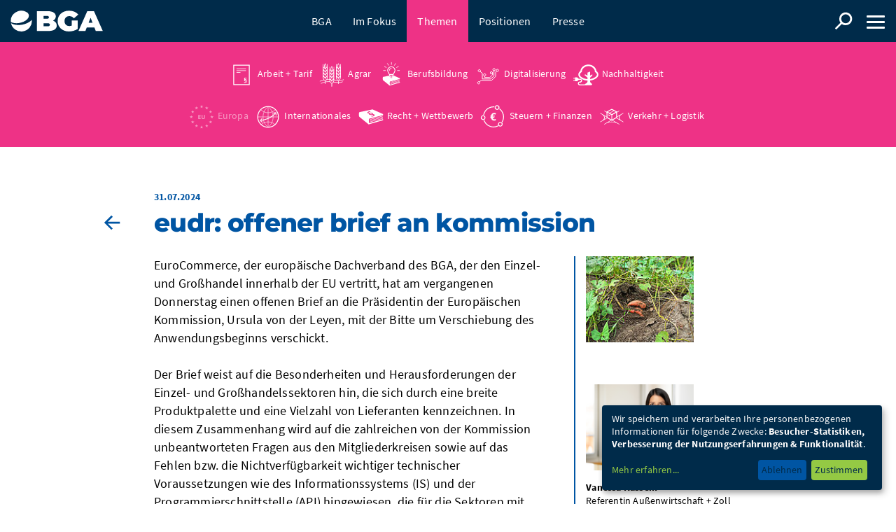

--- FILE ---
content_type: text/html; charset=utf-8
request_url: https://bga.de/themen/europa/artikel/eudr-offener-brief-an-kommission/
body_size: 6324
content:
<!DOCTYPE html><html lang="de"><head><meta charset="utf-8"><!-- === This website is powered by TYPO3 - inspiring people to share! TYPO3 is a free open source Content Management Framework initially created by Kasper Skaarhoj and licensed under GNU/GPL. TYPO3 is copyright 1998-2026 of Kasper Skaarhoj. Extensions are copyright of their respective owners. Information and contribution at https://typo3.org/ --><link rel="icon" href="/typo3conf/ext/bga/Resources/Public/img/favicon.ico" type="image/vnd.microsoft.icon"><title>EUDR: Offener Brief an Kommission</title><meta name="generator" content="TYPO3 CMS"/><meta name="description" content="BGA"/><meta name="author" content="BGA"/><meta name="keywords" content="BGA"/><meta name="robots" content="all"/><meta name="twitter:card" content="summary"/><link rel="stylesheet" href="/typo3conf/ext/news/Resources/Public/Css/news-basic.css?1715604959" media="all"><link rel="stylesheet" href="/typo3temp/assets/compressed/merged-fe89e48cb173b90682bdec6cf3b789e2-min.css?1768450205" media="all"><script src="/typo3conf/ext/bga/Resources/Public/js/global.min.js?1761298990"></script><script src="/typo3conf/ext/bga/Resources/Public/js/jquery.cookiebar.js?1715604245"></script><script src="/typo3conf/ext/bga/Resources/Public/js/klaro/config.js?1715604245"></script><script src="/typo3conf/ext/bga/Resources/Public/js/klaro/klaro.js?1715604245"></script><script src="/typo3conf/ext/bga/Resources/Public/js/dflip.min.js?1760972711"></script><meta name="viewport" content="width=device-width, initial-scale=1, minimum-scale=1, user-scalable=yes"><link rel="alternate" type="application/rss+xml" title="RSS-Feed" href="/rss/"/><!-- Piwik --><script type="plain/text" data-name="piwik" data-type="text/javascript"> var _paq = _paq || []; _paq.push(["setDomains", ["*.bga.de"]]); _paq.push(['trackPageView']); _paq.push(['enableLinkTracking']); (function() { var u="//piwik.bga.de/"; _paq.push(['setTrackerUrl', u+'piwik.php']); _paq.push(['setSiteId', '1']); var d=document, g=d.createElement('script'), s=d.getElementsByTagName('script')[0]; g.type='text/javascript'; g.async=true; g.defer=true; g.src=u+'piwik.js'; s.parentNode.insertBefore(g,s); })(); </script><noscript><p><img data-name="piwik" data-src="//piwik.bga.de/piwik.php?idsite=1" style="border:0;" alt=""/></p></noscript><!-- End Piwik Code --><script> if (location.host == "bga.shirasu.local") { document.write('<script src="//' + (location.host || 'localhost').split(':')[0] + '/livereload.js?snipver=1"></' + 'script>'); } </script><link rel="canonical" href="https://www.bga.de/themen/europa/artikel/"/><link rel="canonical" href="https://bga.de/themen/europa/artikel/eudr-offener-brief-an-kommission/"/></head><body><header class=""><div class="logo"><a class="logo-only" title="BGA - Bundesverband Großhandel, Außenhandel, Dienstleistungen e.V." href="/"><img class="screen-only" alt="BGA - Bundesverband Großhandel, Außenhandel, Dienstleistungen e.V." src="/typo3conf/ext/bga/Resources/Public/img/bga-logo-mobile-neg.svg" width="82" height="28"/><img class="print-only" alt="BGA - Bundesverband Großhandel, Außenhandel, Dienstleistungen e.V." src="/typo3conf/ext/bga/Resources/Public/img/bga-logo-mobile.svg" width="82" height="28"/></a></div><nav class="main" role="navigation"><ul><li class=" "><a href="/bga/der-bga/" class=" nav_16 ">BGA</a><div class="submenu"><ul><li class=" "><a href="/bga/der-bga/" class=" nav_77 ">Der BGA</a><ul></ul></li><li class=" "><a href="/bga/personen/praesidium/" class=" nav_78 ">Personen</a><ul><li class=" "><a href="/bga/personen/praesidium/" class=" nav_80 ">Präsidium</a><ul></ul></li><li class=" "><a href="/bga/personen/geschaeftsstelle/" class=" nav_81 ">Geschäftsstelle</a><ul></ul></li><li class=" "><a href="/bga/personen/kuratorium/" class=" nav_82 ">Kuratorium</a><ul></ul></li></ul></li><li class=" "><a href="/bga/handeln/" class=" nav_39 ">Handeln</a><ul></ul></li></ul></div></li><li class=" "><a href="/im-fokus/" class=" nav_1384 ">Im Fokus</a><div class="submenu"><ul><li class="more"><a href="/im-fokus/">mehr</a></li></ul></div></li><li class=" parent-of-active "><a href="/themen/" class=" parent-of-active nav_30 ">Themen</a><div class="submenu extended"><ul><li class=" "><a href="/themen/arbeit-tarif/" class=" icon icon-arbeit nav_57 ">Arbeit + Tarif</a><ul></ul></li><li class=" "><a href="/themen/agrar/" class=" icon icon-agrar nav_56 ">Agrar</a><ul></ul></li><li class=" "><a href="/themen/berufsbildung/" class=" icon icon-ausbildung nav_61 ">Berufsbildung</a><ul></ul></li><li class=" "><a href="/themen/digitalisierung/" class=" icon icon-digitalisierung nav_62 ">Digitalisierung</a><ul></ul></li><li class=" "><a href="/themen/nachhaltigkeit/" class=" icon icon-nachhaltigkeit nav_64 ">Nachhaltigkeit</a><ul></ul></li><li class=" parent-of-active "><a href="/themen/europa/" class=" parent-of-active icon icon-europa nav_65 ">Europa</a><ul></ul></li><li class=" "><a href="/themen/internationales/" class=" icon icon-aussenhandel nav_58 ">Internationales</a><ul><li class=" "><a href="/themen/internationales/export/" class=" icon icon-aussenhandel nav_1392 ">Außenwirtschaft + Zoll</a><ul></ul></li><li class=" "><a href="/themen/internationales/import/" class=" icon icon-aussenhandel nav_1393 ">Außenhandelspolitik</a><ul></ul></li><li class=" "><a href="/themen/internationales/entwicklungszusammenarbeit/" class=" icon icon-aussenhandel nav_63 ">Entwicklungszusammenarbeit</a><ul></ul></li><li class=" "><a href="/themen/internationales/projekte/" class=" icon icon-aussenhandel nav_1394 ">Projekte</a><ul></ul></li><li class=" "><a href="/themen/internationales/importfoerderung/" class=" icon icon-aussenhandel nav_1395 ">Importförderung</a><ul></ul></li><li class=" "><a href="/themen/internationales/regionalinitiativen/" class=" icon icon-aussenhandel nav_69 ">Regionalinitiativen</a><ul></ul></li></ul></li><li class=" "><a href="/themen/recht-wettbewerb/" class=" icon icon-recht nav_68 ">Recht + Wettbewerb</a><ul></ul></li><li class=" "><a href="/themen/steuern-finanzen/" class=" icon icon-finanzen nav_70 ">Steuern + Finanzen</a><ul></ul></li><li class=" "><a href="/themen/verkehr-logistik/" class=" icon icon-verkehr-logistik nav_73 ">Verkehr + Logistik</a><ul></ul></li></ul></div></li><li class=" "><a href="/positionen/" class=" nav_1908 ">Positionen</a></li><li class=" "><a href="/presse/pressemitteilungen/" class=" nav_1378 ">Presse</a><div class="submenu"><ul><li class=" "><a href="/presse/ansprechpartner/" class=" nav_46 ">Ansprechpartner</a><ul></ul></li><li class=" "><a href="/presse/presseverteiler-anmeldung/" class=" nav_115 ">Presseverteiler</a><ul></ul></li><li class=" "><a href="/presse/statements/" class=" nav_44 ">Veröffentlichungen</a><ul><li class=" "><a href="/presse/statements/jahresmagazin-2025-26/" class=" nav_2376 ">Jahresmagazin 2025/26</a><ul></ul></li><li class=" "><a href="/presse/statements/wir-handeln-fuer-deutschland/" class=" nav_2380 ">Wir handeln für Deutschland</a><ul></ul></li><li class=" "><a href="/presse/statements/imagebroschuere/" class=" nav_2396 ">Imagebroschüre</a><ul></ul></li></ul></li><li class=" "><a href="/presse/pressetermine/" class=" nav_43 ">Termine</a><ul></ul></li><li class=" "><a href="/presse/fotoslogos/" class=" nav_45 ">Downloads</a><ul></ul></li></ul></div></li><li class=" "><a href="/termine/alle-termine/" class=" nav_31 ">Veranstaltungen</a><div class="submenu"><ul><li class=" "><a href="/termine/alle-termine/" class=" nav_75 ">Alle Termine</a><ul></ul></li><li class=" "><a href="/termine/rueckblende-veranstaltungen/" class=" nav_76 ">Rückblende Veranstaltungen</a><ul></ul></li><li class=" "><a href="/termine/unternehmertag-2018/" class=" nav_220 ">Unternehmertag 2018</a><ul></ul></li></ul></div></li><li class=" "><a href="/kontakt/" class=" nav_1408 ">Kontakt</a><div class="submenu"><ul><li class=" "><a href="/kontakt/" class=" nav_36 ">Kontakt</a><ul></ul></li><li class=" "><a href="/impressum/" class=" nav_37 ">Impressum</a><ul></ul></li><li class=" "><a href="/datenschutz/" class=" nav_38 ">Datenschutz</a><ul></ul></li></ul></div></li></ul></nav><nav class="sidebar" role="navigation"><span class="burger-icon"><span class="burger-top"></span><span class="burger-middle"></span><span class="burger-bottom"></span></span><div><ul><li class=" "><a href="/bga/der-bga/" class=" nav_16 ">BGA</a><div class="submenu"><ul><li class=" "><a href="/bga/der-bga/" class=" nav_77 ">Der BGA</a><ul></ul></li><li class=" "><a href="/bga/personen/praesidium/" class=" nav_78 ">Personen</a><ul><li class=" "><a href="/bga/personen/praesidium/" class=" nav_80 ">Präsidium</a><ul></ul></li><li class=" "><a href="/bga/personen/geschaeftsstelle/" class=" nav_81 ">Geschäftsstelle</a><ul></ul></li><li class=" "><a href="/bga/personen/kuratorium/" class=" nav_82 ">Kuratorium</a><ul></ul></li></ul></li><li class=" "><a href="/bga/handeln/" class=" nav_39 ">Handeln</a><ul></ul></li></ul></div></li><li class=" "><a href="/im-fokus/" class=" nav_1384 ">Im Fokus</a><div class="submenu"><ul><li class="more"><a href="/im-fokus/">mehr</a></li></ul></div></li><li class=" parent-of-active "><a href="/themen/" class=" parent-of-active nav_30 ">Themen</a><div class="submenu extended"><ul><li class=" "><a href="/themen/arbeit-tarif/" class=" icon icon-arbeit nav_57 ">Arbeit + Tarif</a><ul></ul></li><li class=" "><a href="/themen/agrar/" class=" icon icon-agrar nav_56 ">Agrar</a><ul></ul></li><li class=" "><a href="/themen/berufsbildung/" class=" icon icon-ausbildung nav_61 ">Berufsbildung</a><ul></ul></li><li class=" "><a href="/themen/digitalisierung/" class=" icon icon-digitalisierung nav_62 ">Digitalisierung</a><ul></ul></li><li class=" "><a href="/themen/nachhaltigkeit/" class=" icon icon-nachhaltigkeit nav_64 ">Nachhaltigkeit</a><ul></ul></li><li class=" parent-of-active "><a href="/themen/europa/" class=" parent-of-active icon icon-europa nav_65 ">Europa</a><ul></ul></li><li class=" "><a href="/themen/internationales/" class=" icon icon-aussenhandel nav_58 ">Internationales</a><ul><li class=" "><a href="/themen/internationales/export/" class=" icon icon-aussenhandel nav_1392 ">Außenwirtschaft + Zoll</a><ul></ul></li><li class=" "><a href="/themen/internationales/import/" class=" icon icon-aussenhandel nav_1393 ">Außenhandelspolitik</a><ul></ul></li><li class=" "><a href="/themen/internationales/entwicklungszusammenarbeit/" class=" icon icon-aussenhandel nav_63 ">Entwicklungszusammenarbeit</a><ul></ul></li><li class=" "><a href="/themen/internationales/projekte/" class=" icon icon-aussenhandel nav_1394 ">Projekte</a><ul></ul></li><li class=" "><a href="/themen/internationales/importfoerderung/" class=" icon icon-aussenhandel nav_1395 ">Importförderung</a><ul></ul></li><li class=" "><a href="/themen/internationales/regionalinitiativen/" class=" icon icon-aussenhandel nav_69 ">Regionalinitiativen</a><ul></ul></li></ul></li><li class=" "><a href="/themen/recht-wettbewerb/" class=" icon icon-recht nav_68 ">Recht + Wettbewerb</a><ul></ul></li><li class=" "><a href="/themen/steuern-finanzen/" class=" icon icon-finanzen nav_70 ">Steuern + Finanzen</a><ul></ul></li><li class=" "><a href="/themen/verkehr-logistik/" class=" icon icon-verkehr-logistik nav_73 ">Verkehr + Logistik</a><ul></ul></li></ul></div></li><li class=" "><a href="/positionen/" class=" nav_1908 ">Positionen</a></li><li class=" "><a href="/presse/pressemitteilungen/" class=" nav_1378 ">Presse</a><div class="submenu"><ul><li class=" "><a href="/presse/ansprechpartner/" class=" nav_46 ">Ansprechpartner</a><ul></ul></li><li class=" "><a href="/presse/presseverteiler-anmeldung/" class=" nav_115 ">Presseverteiler</a><ul></ul></li><li class=" "><a href="/presse/statements/" class=" nav_44 ">Veröffentlichungen</a><ul><li class=" "><a href="/presse/statements/jahresmagazin-2025-26/" class=" nav_2376 ">Jahresmagazin 2025/26</a><ul></ul></li><li class=" "><a href="/presse/statements/wir-handeln-fuer-deutschland/" class=" nav_2380 ">Wir handeln für Deutschland</a><ul></ul></li><li class=" "><a href="/presse/statements/imagebroschuere/" class=" nav_2396 ">Imagebroschüre</a><ul></ul></li></ul></li><li class=" "><a href="/presse/pressetermine/" class=" nav_43 ">Termine</a><ul></ul></li><li class=" "><a href="/presse/fotoslogos/" class=" nav_45 ">Downloads</a><ul></ul></li></ul></div></li><li class=" "><a href="/termine/alle-termine/" class=" nav_31 ">Veranstaltungen</a><div class="submenu"><ul><li class=" "><a href="/termine/alle-termine/" class=" nav_75 ">Alle Termine</a><ul></ul></li><li class=" "><a href="/termine/rueckblende-veranstaltungen/" class=" nav_76 ">Rückblende Veranstaltungen</a><ul></ul></li><li class=" "><a href="/termine/unternehmertag-2018/" class=" nav_220 ">Unternehmertag 2018</a><ul></ul></li></ul></div></li><li class=" "><a href="/kontakt/" class=" nav_1408 ">Kontakt</a><div class="submenu"><ul><li class=" "><a href="/kontakt/" class=" nav_36 ">Kontakt</a><ul></ul></li><li class=" "><a href="/impressum/" class=" nav_37 ">Impressum</a><ul></ul></li><li class=" "><a href="/datenschutz/" class=" nav_38 ">Datenschutz</a><ul></ul></li></ul></div></li></ul><nav class="social"><a class="icon-social-twitter" href="https://twitter.com/Der_BGA" target="_blank">twitter</a><a class="icon-social-linkedin" href="https://www.linkedin.com/company/bga-verband/" target="_blank">linkedin</a></nav></div></nav><nav class="search"><a class="logo_link" id="searchLink" title="Suche" href="/suche/">Suche</a></nav><nav class="social"><a class="icon-social-twitter" href="https://twitter.com/Der_BGA" target="_blank">twitter</a><a class="icon-social-linkedin" href="https://www.linkedin.com/company/bga-verband/" target="_blank">linkedin</a></nav></header><div id="pagecontainer"><div class="page"><main role="main" class="is-topics-page"><nav class="mobilesub"><div class="subnav-header"><a href="/themen/europa/">Europa</a></div><ul><li class=" "><a href="/themen/arbeit-tarif/" class=" nav_57 ">Arbeit + Tarif</a><ul></ul></li><li class=" "><a href="/themen/agrar/" class=" nav_56 ">Agrar</a><ul></ul></li><li class=" "><a href="/themen/berufsbildung/" class=" nav_61 ">Berufsbildung</a><ul></ul></li><li class=" "><a href="/themen/digitalisierung/" class=" nav_62 ">Digitalisierung</a><ul></ul></li><li class=" "><a href="/themen/nachhaltigkeit/" class=" nav_64 ">Nachhaltigkeit</a><ul></ul></li><li class=" parent-of-active "><a href="/themen/europa/" class=" parent-of-active nav_65 ">Europa</a><ul></ul></li><li class=" "><a href="/themen/internationales/" class=" nav_58 ">Internationales</a><ul><li class=" "><a href="/themen/internationales/export/" class=" nav_1392 ">Außenwirtschaft + Zoll</a><ul></ul></li><li class=" "><a href="/themen/internationales/import/" class=" nav_1393 ">Außenhandelspolitik</a><ul></ul></li><li class=" "><a href="/themen/internationales/entwicklungszusammenarbeit/" class=" nav_63 ">Entwicklungszusammenarbeit</a><ul></ul></li><li class=" "><a href="/themen/internationales/projekte/" class=" nav_1394 ">Projekte</a><ul></ul></li><li class=" "><a href="/themen/internationales/importfoerderung/" class=" nav_1395 ">Importförderung</a><ul></ul></li><li class=" "><a href="/themen/internationales/regionalinitiativen/" class=" nav_69 ">Regionalinitiativen</a><ul></ul></li></ul></li><li class=" "><a href="/themen/recht-wettbewerb/" class=" nav_68 ">Recht + Wettbewerb</a><ul></ul></li><li class=" "><a href="/themen/steuern-finanzen/" class=" nav_70 ">Steuern + Finanzen</a><ul></ul></li><li class=" "><a href="/themen/verkehr-logistik/" class=" nav_73 ">Verkehr + Logistik</a><ul></ul></li></ul></nav><article class=" section sm-amin color-blue "><div class="content"><div class="content-col"><!--TYPO3SEARCH_begin--><div id="c28430" class="csc-default frame frame-default frame-type-list layout-0"><article class="newsarticle"><header class="section-header"><div class="overline"> 31.07.2024 </div><div class="backlink"><a href="/themen/europa/page-1/">zurück zur Übersicht</a></div><h1><a href="/themen/europa/artikel/eudr-offener-brief-an-kommission/"> EUDR: Offener Brief an Kommission </a></h1></header><div class="content"><div class="content-col"><p>EuroCommerce, der europäische Dachverband des BGA, der den Einzel- und Großhandel innerhalb der EU vertritt, hat am vergangenen Donnerstag einen offenen Brief an die Präsidentin der Europäischen Kommission, Ursula von der Leyen, mit der Bitte um Verschiebung des Anwendungsbeginns verschickt.<br><br> Der Brief weist auf die Besonderheiten und Herausforderungen der Einzel- und Großhandelssektoren hin, die sich durch eine breite Produktpalette und eine Vielzahl von Lieferanten kennzeichnen. In diesem Zusammenhang wird auf die zahlreichen von der Kommission unbeantworteten Fragen aus den Mitgliederkreisen sowie auf das Fehlen bzw. die Nichtverfügbarkeit wichtiger technischer Voraussetzungen wie des Informationssystems (IS) und der Programmierschnittstelle (API) hingewiesen, die für die Sektoren mit seinem großen Lieferantennetz unerlässlich sind.<br><br> Der Brief warnt vor den unerwünschten Folgen dieser Situation, wie die unzureichende Vorbereitung, die Gefahr von Lieferunterbrechungen, der Ausschluss von KMU in Lieferketten aufgrund mangelnder Vorbereitung und die Fehlleitung erforderlicher Investitionen. Es wird daher um eine Verlängerung der Übergangsfrist um sechs Monate gebeten, nachdem die notwendigen Voraussetzungen geschaffen wurden. Die offizielle Pressemitteilung finden Sie <a href="https://www.eurocommerce.eu/2024/07/eu-deforestation-regulation-retail-wholesale-calls-for-delay/" target="_blank" rel="noreferrer">hier</a></p><div class="backlink"><a href="/themen/europa/page-1/">zurück zur Übersicht</a></div></div><div class="right-col"><div class="news-img-wrap"><img src="/fileadmin/_processed_/1/c/csm_FullSizeRender-18_84ef6ee7e1.jpg" width="149" height="119" alt=""/><p></p></div><div class='anspLeft'><img src='/fileadmin/_processed_/4/7/csm_68__04.07.2024-13.17.03__2d53082cdb.png' /><p><b> Vanessa Kassem</b><br />Referentin Außenwirtschaft + Zoll + Europa<br />Am Weidendamm 1 a, 10117 Berlin<br /><a href='tel:030 59 00 99 591'>030 59 00 99 591</a><br /><a href='mailto:vanessa.kassem@bga.de'>vanessa.kassem@bga.de</a><br /></p></div></div></div></article></div><div id="c28429" class="csc-default frame frame-default frame-type-list layout-0"><div class="sm-anim news"><nav class="teasers cards slick"><li class="teaser sm-anim-child article articletype-0"><div class="thumb"><div class="mediaelement mediaelement-image"><img src="/fileadmin/_processed_/4/e/csm_Europafahne_c032a95b65.jpg" width="450" height="300" alt=""/></div></div><div class="overline"><span class="category">Europa</span></div><h3><a title="Zypern setzt sich für autonome und weltoffene Union ein" href="/themen/europa/artikel/zypern-setzt-sich-fuer-autonome-und-weltoffene-union-ein/"><span itemprop="headline">Zypern setzt sich für autonome und weltoffene Union ein</span></a></h3><p><p>Schwerpunkte ihrer EU-Ratspräsidentschaft</p></p><a class="more" href="/themen/europa/artikel/zypern-setzt-sich-fuer-autonome-und-weltoffene-union-ein/"> mehr </a></li><li class="teaser sm-anim-child article articletype-0"><div class="thumb"><div class="mediaelement mediaelement-image"><img src="/fileadmin/_processed_/4/e/csm_Europafahne_c032a95b65.jpg" width="450" height="300" alt=""/></div></div><div class="overline"><span class="category">Nachhaltigkeit</span><span class="category">Europa</span></div><h3><a title="Grundlegende Veränderung" href="/themen/europa/artikel/grundlegende-veraenderung/"><span itemprop="headline">Grundlegende Veränderung</span></a></h3><p><p>Die neue EU-Verpackungsverordnung</p></p><a class="more" href="/themen/europa/artikel/grundlegende-veraenderung/"> mehr </a></li><li class="teaser sm-anim-child article articletype-0"><div class="thumb"><div class="mediaelement mediaelement-image"><img src="/fileadmin/_processed_/1/7/csm_Jandura_02_abf45f561a.jpg" width="450" height="300" alt=""/></div></div><div class="overline"><span class="category">Europa</span><span class="category">Internationales</span><span class="category">Pressemitteilung</span></div><h3><a title="Weiter keine Erholung im Export" href="/themen/europa/artikel/weiter-keine-erholung-im-export/"><span itemprop="headline">Weiter keine Erholung im Export</span></a></h3><p><p>Stärker auf den Binnenmarkt setzen.</p></p><a class="more" href="/themen/europa/artikel/weiter-keine-erholung-im-export/"> mehr </a></li><li class="teaser sm-anim-child article articletype-0"><div class="thumb"><div class="mediaelement mediaelement-image"><img src="/fileadmin/_processed_/1/c/csm_wood-trunks-1032461_1280_c899d2acd7.jpg" width="450" height="300" alt=""/></div></div><div class="overline"><span class="category">Agrar</span><span class="category">Europa</span></div><h3><a title="Update zur EUDR" href="/themen/europa/artikel/update-zu-eudr/"><span itemprop="headline">Update zur EUDR</span></a></h3><p><p>Wünschenswert: Anwendungsbeginn der EUDR für alle Unternehmen um ein Jahr zu verschieben.</p></p><a class="more" href="/themen/europa/artikel/update-zu-eudr/"> mehr </a></li><li class="teaser sm-anim-child article articletype-0"><div class="thumb"><div class="mediaelement mediaelement-image"><img src="/fileadmin/_processed_/c/1/csm_Europa_52147f8f83.jpg" width="450" height="300" alt=""/></div></div><div class="overline"><span class="category">Agrar</span><span class="category">Europa</span></div><h3><a title="EUDR " href="/themen/europa/artikel/eudr/"><span itemprop="headline">EUDR </span></a></h3><p><p>Verbände fordern Verschiebung, Nachbesserung und Rechtssicherheit </p></p><a class="more" href="/themen/europa/artikel/eudr/"> mehr </a></li><li class="teaser sm-anim-child article articletype-0"><div class="thumb"><div class="mediaelement mediaelement-image"><img src="/fileadmin/_processed_/4/e/csm_Europafahne_c032a95b65.jpg" width="450" height="300" alt=""/></div></div><div class="overline"><span class="category">Europa</span></div><h3><a title="CBAM-Update: Neue Regelungen und Auswirkungen für Unternehmen" href="/themen/europa/artikel/cbam-update-neue-regelungen-und-auswirkungen-fuer-unternehmen/"><span itemprop="headline">CBAM-Update: Neue Regelungen und Auswirkungen für Unternehmen</span></a></h3><p><p>Der BGA verfolgt die aktuellen Entwicklungen rund um den CO₂-Grenzausgleichsmechanismus (CBAM) aufmerksam – zuletzt gab es mehrere wichtige Neuerungen mit Auswirkungen für Unternehmen.</p></p><a class="more" href="/themen/europa/artikel/cbam-update-neue-regelungen-und-auswirkungen-fuer-unternehmen/"> mehr </a></li><li class="teaser sm-anim-child article articletype-0"><div class="thumb"><div class="mediaelement mediaelement-image"><img src="/fileadmin/_processed_/4/e/csm_Europafahne_c032a95b65.jpg" width="450" height="300" alt=""/></div></div><div class="overline"><span class="category">Europa</span><span class="category">Internationales</span></div><h3><a title="Bürokratieabbau beim LkSG eingeleitet " href="/themen/europa/artikel/buerokratieabbau-beim-lksg-eingeleitet/"><span itemprop="headline">Bürokratieabbau beim LkSG eingeleitet </span></a></h3><p><p>Gesetzentwurf zur Novellierung beschlossen</p></p><a class="more" href="/themen/europa/artikel/buerokratieabbau-beim-lksg-eingeleitet/"> mehr </a></li><li class="teaser sm-anim-child article articletype-0"><div class="thumb"><div class="mediaelement mediaelement-image"><img src="/fileadmin/_processed_/c/1/csm_Europa_52147f8f83.jpg" width="450" height="300" alt=""/></div></div><div class="overline"><span class="category">Europa</span></div><h3><a title="EU-Entwaldungsverordnung startet bald" href="/themen/europa/artikel/bga-webinar-zur-eudr/"><span itemprop="headline">EU-Entwaldungsverordnung startet bald</span></a></h3><p><p>BGA-Webinar zur EUDR</p></p><a class="more" href="/themen/europa/artikel/bga-webinar-zur-eudr/"> mehr </a></li><li class="teaser sm-anim-child article articletype-0"><div class="thumb"><div class="mediaelement mediaelement-image"><img src="/fileadmin/_processed_/2/1/csm_Lieferketten_1f195c84e7.jpg" width="450" height="300" alt=""/></div></div><div class="overline"><span class="category">Nachhaltigkeit</span><span class="category">Europa</span></div><h3><a title="Warum nicht Lieferkettensorgfaltspflichtengesetz abschaffen?" href="/themen/europa/artikel/update-lieferkettensorgfaltspflichtengesetz/"><span itemprop="headline">Warum nicht Lieferkettensorgfaltspflichtengesetz abschaffen?</span></a></h3><p><p>Bundeskabinett verabschiedet Gesetzesentwurf. </p></p><a class="more" href="/themen/europa/artikel/update-lieferkettensorgfaltspflichtengesetz/"> mehr </a></li><li class="teaser sm-anim-child article articletype-0"><div class="thumb"><div class="mediaelement mediaelement-image"><img src="/fileadmin/_processed_/c/1/csm_Europa_52147f8f83.jpg" width="450" height="300" alt=""/></div></div><div class="overline"><span class="category">Agrar</span><span class="category">Europa</span></div><h3><a title="Neue Leitlinien der EU-Kommission zur EUDR veröffentlicht" href="/themen/europa/artikel/neue-leitlinien-der-eu-kommission-zur-eudr-veroeffentlicht/"><span itemprop="headline">Neue Leitlinien der EU-Kommission zur EUDR veröffentlicht</span></a></h3><p><p>EU-Konsultation zu Zahlungsverzug </p><p>&nbsp;</p></p><a class="more" href="/themen/europa/artikel/neue-leitlinien-der-eu-kommission-zur-eudr-veroeffentlicht/"> mehr </a></li><li class="teaser sm-anim-child article articletype-0"><div class="thumb"><div class="mediaelement mediaelement-image"><img src="/fileadmin/_processed_/4/e/csm_Europafahne_c032a95b65.jpg" width="450" height="300" alt=""/></div></div><div class="overline"><span class="category">Europa</span></div><h3><a title="Jetzt mitmachen und Vertragsfreiheit sichern!" href="/themen/europa/artikel/jetzt-mitmachen-und-vertragsfreiheit-sichern/"><span itemprop="headline">Jetzt mitmachen und Vertragsfreiheit sichern!</span></a></h3><p><p>EU-Konsultation zu Zahlungsverzug </p><p>&nbsp;</p></p><a class="more" href="/themen/europa/artikel/jetzt-mitmachen-und-vertragsfreiheit-sichern/"> mehr </a></li><li class="teaser sm-anim-child article articletype-0"><div class="thumb"><div class="mediaelement mediaelement-image"><img src="/fileadmin/_processed_/4/e/csm_Europafahne_c032a95b65.jpg" width="450" height="300" alt=""/></div></div><div class="overline"><span class="category">Europa</span></div><h3><a title="Konsultation der EU-Kommission zur EU-Fusionskontrolle bis zum 3. September" href="/themen/europa/artikel/konsultation-der-eu-kommission-zur-eu-fusionskontrolle-bis-zum-3-september/"><span itemprop="headline">Konsultation der EU-Kommission zur EU-Fusionskontrolle bis zum 3. September</span></a></h3><p><p>Die Generaldirektion Wettbewerb der Europäischen Kommission führt noch bis zum 3. September 2025 eine Konsultation zu den Vorschriften der EU-Fusionskontrolle durch.</p></p><a class="more" href="/themen/europa/artikel/konsultation-der-eu-kommission-zur-eu-fusionskontrolle-bis-zum-3-september/"> mehr </a></li><li class="teaser sm-anim-child article articletype-0"><div class="thumb"><div class="mediaelement mediaelement-image"><img src="/fileadmin/_processed_/6/8/csm_Grosshandel_2_49fdd24686.jpg" width="450" height="300" alt=""/></div></div><div class="overline"><span class="category">Europa</span></div><h3><a title="Updates zur Late Payments Verordnung" href="/themen/europa/artikel/eu-zahlungsverzugsverordnung-bga-fordert-die-ruecknahme-des-kommissionsvorschlags/"><span itemprop="headline">Updates zur Late Payments Verordnung</span></a></h3><p><p>BGA beteiligt an breiter Allianz deutscher Wirtschaftsverbände.</p></p><a class="more" href="/themen/europa/artikel/eu-zahlungsverzugsverordnung-bga-fordert-die-ruecknahme-des-kommissionsvorschlags/"> mehr </a></li><li class="teaser sm-anim-child article articletype-0"><div class="thumb"><div class="mediaelement mediaelement-image"><img src="/fileadmin/_processed_/1/8/csm_Jandura_01_c35580ee12.jpg" width="450" height="300" alt=""/></div></div><div class="overline"><span class="category">Europa</span></div><h3><a title="Geplante EU-Zahlungsverzugsverordnung: BGA warnt vor massiven Folgen für Unternehmen" href="/themen/europa/artikel/geplante-eu-zahlungsverzugsverordnung-bga-warnt-vor-massiven-folgen-fuer-unternehmen/"><span itemprop="headline">Geplante EU-Zahlungsverzugsverordnung: BGA warnt vor massiven Folgen für Unternehmen</span></a></h3><p><p>Gemeinsam mit anderen Wirtschaftsverbänden hat der BGA einen Brief an EU-Kommissar Dombrovskis gerichtet.</p></p><a class="more" href="/themen/europa/artikel/geplante-eu-zahlungsverzugsverordnung-bga-warnt-vor-massiven-folgen-fuer-unternehmen/"> mehr </a></li><li class="teaser sm-anim-child article articletype-0"><div class="thumb"><div class="mediaelement mediaelement-image"><img src="/fileadmin/_processed_/4/e/csm_Europafahne_c032a95b65.jpg" width="450" height="300" alt=""/></div></div><div class="overline"><span class="category">Europa</span></div><h3><a title="Neues BGA-Positionspapier zu Omnibus l:" href="/themen/europa/artikel/neues-bga-positionspapier-zu-omnibus-l/"><span itemprop="headline">Neues BGA-Positionspapier zu Omnibus l:</span></a></h3><p><p>Zusätzliche Vereinfachung und praxisnahe Umsetzung gefordert</p></p><a class="more" href="/themen/europa/artikel/neues-bga-positionspapier-zu-omnibus-l/"> mehr </a></li><li class="teaser sm-anim-child article articletype-0"><div class="thumb"><div class="mediaelement mediaelement-image"><img src="/fileadmin/_processed_/4/e/csm_Europafahne_c032a95b65.jpg" width="450" height="300" alt=""/></div></div><div class="overline"><span class="category">Europa</span></div><h3><a title="Nachhaltigkeitsomnibus: Entschärfung notwendig" href="/themen/europa/artikel/nachhaltigkeitsomnibus-entschaerfung-notwendig/"><span itemprop="headline">Nachhaltigkeitsomnibus: Entschärfung notwendig</span></a></h3><p><p>EU-Mitgliedstaaten drängen auf Entschärfung der Unternehmenspflichten</p></p><a class="more" href="/themen/europa/artikel/nachhaltigkeitsomnibus-entschaerfung-notwendig/"> mehr </a></li><li class="teaser sm-anim-child article articletype-0"><div class="thumb"><div class="mediaelement mediaelement-image"><img src="/fileadmin/_processed_/9/b/csm_Grosshandel_Digitalisierung_51f043c8cb.jpg" width="450" height="300" alt=""/></div></div><div class="overline"><span class="category">Europa</span></div><h3><a title="European Commerce Awards" href="/themen/europa/artikel/european-commerce-awards/"><span itemprop="headline">European Commerce Awards</span></a></h3><p><p>Jetzt bewerben</p></p><a class="more" href="/themen/europa/artikel/european-commerce-awards/"> mehr </a></li><li class="teaser sm-anim-child article articletype-0"><div class="thumb"><div class="mediaelement mediaelement-image"><img src="/fileadmin/_processed_/4/e/csm_Europafahne_c032a95b65.jpg" width="450" height="300" alt=""/></div></div><div class="overline"><span class="category">Europa</span></div><h3><a title="Bürokratieabbau per Omnibus " href="/themen/europa/artikel/buerokratieabbau-per-omnibus/"><span itemprop="headline">Bürokratieabbau per Omnibus </span></a></h3><p><p>Wie die EU-Kommission Unternehmen entlasten will</p></p><a class="more" href="/themen/europa/artikel/buerokratieabbau-per-omnibus/"> mehr </a></li><li class="teaser sm-anim-child article articletype-0"><div class="thumb"><div class="mediaelement mediaelement-image"><img src="/fileadmin/_processed_/8/7/csm_phoenix_447edad22c.jpg" width="450" height="300" alt=""/></div></div><div class="overline"><span class="category">Europa</span></div><h3><a title="Einblicke in den pharmazeutischen Großhandel" href="/themen/europa/artikel/einblicke-in-den-pharmazeutischen-grosshandel/"><span itemprop="headline">Einblicke in den pharmazeutischen Großhandel</span></a></h3><p><p>BGA und EuroCommerce besuchen PHOENIX</p></p><a class="more" href="/themen/europa/artikel/einblicke-in-den-pharmazeutischen-grosshandel/"> mehr </a></li><li class="teaser sm-anim-child article articletype-0"><div class="thumb"><div class="mediaelement mediaelement-image"><img src="/fileadmin/_processed_/1/b/csm_eu-kommission_32dd8b8a25.jpg" width="450" height="300" alt=""/></div></div><div class="overline"><span class="category">Europa</span></div><h3><a title="Neue Übersichten zum Omnibus-Paket &amp; Clean Industrial Deal" href="/themen/europa/artikel/neue-uebersichten-zum-omnibus-paket-clean-industrial-deal/"><span itemprop="headline">Neue Übersichten zum Omnibus-Paket &amp; Clean Industrial Deal</span></a></h3><p><p>Im BGA Kompakt ab jetzt abrufbar</p></p><a class="more" href="/themen/europa/artikel/neue-uebersichten-zum-omnibus-paket-clean-industrial-deal/"> mehr </a></li></nav></div></div><!--TYPO3SEARCH_end--><div class="bottom-nav"></div></div></div></article></main><footer class="overlay-lines-1-lightblue" role="contentinfo"><nav class="footer"><ul><li class=" "><a href="/bga/der-bga/" class=" nav_16 ">BGA</a><div class="submenu"><ul><li class=" "><a href="/bga/der-bga/" class=" nav_77 ">Der BGA</a><ul></ul></li><li class=" "><a href="/bga/personen/praesidium/" class=" nav_78 ">Personen</a><ul><li class=" "><a href="/bga/personen/praesidium/" class=" nav_80 ">Präsidium</a><ul></ul></li><li class=" "><a href="/bga/personen/geschaeftsstelle/" class=" nav_81 ">Geschäftsstelle</a><ul></ul></li><li class=" "><a href="/bga/personen/kuratorium/" class=" nav_82 ">Kuratorium</a><ul></ul></li></ul></li><li class=" "><a href="/bga/handeln/" class=" nav_39 ">Handeln</a><ul></ul></li></ul></div></li><li class=" "><a href="/im-fokus/" class=" nav_1384 ">Im Fokus</a><div class="submenu"><ul><li class="more"><a href="/im-fokus/">mehr</a></li></ul></div></li><li class=" parent-of-active "><a href="/themen/" class=" parent-of-active nav_30 ">Themen</a><div class="submenu extended"><ul><li class=" "><a href="/themen/arbeit-tarif/" class=" icon icon-arbeit nav_57 ">Arbeit + Tarif</a><ul></ul></li><li class=" "><a href="/themen/agrar/" class=" icon icon-agrar nav_56 ">Agrar</a><ul></ul></li><li class=" "><a href="/themen/berufsbildung/" class=" icon icon-ausbildung nav_61 ">Berufsbildung</a><ul></ul></li><li class=" "><a href="/themen/digitalisierung/" class=" icon icon-digitalisierung nav_62 ">Digitalisierung</a><ul></ul></li><li class=" "><a href="/themen/nachhaltigkeit/" class=" icon icon-nachhaltigkeit nav_64 ">Nachhaltigkeit</a><ul></ul></li><li class=" parent-of-active "><a href="/themen/europa/" class=" parent-of-active icon icon-europa nav_65 ">Europa</a><ul></ul></li><li class=" "><a href="/themen/internationales/" class=" icon icon-aussenhandel nav_58 ">Internationales</a><ul><li class=" "><a href="/themen/internationales/export/" class=" icon icon-aussenhandel nav_1392 ">Außenwirtschaft + Zoll</a><ul></ul></li><li class=" "><a href="/themen/internationales/import/" class=" icon icon-aussenhandel nav_1393 ">Außenhandelspolitik</a><ul></ul></li><li class=" "><a href="/themen/internationales/entwicklungszusammenarbeit/" class=" icon icon-aussenhandel nav_63 ">Entwicklungszusammenarbeit</a><ul></ul></li><li class=" "><a href="/themen/internationales/projekte/" class=" icon icon-aussenhandel nav_1394 ">Projekte</a><ul></ul></li><li class=" "><a href="/themen/internationales/importfoerderung/" class=" icon icon-aussenhandel nav_1395 ">Importförderung</a><ul></ul></li><li class=" "><a href="/themen/internationales/regionalinitiativen/" class=" icon icon-aussenhandel nav_69 ">Regionalinitiativen</a><ul></ul></li></ul></li><li class=" "><a href="/themen/recht-wettbewerb/" class=" icon icon-recht nav_68 ">Recht + Wettbewerb</a><ul></ul></li><li class=" "><a href="/themen/steuern-finanzen/" class=" icon icon-finanzen nav_70 ">Steuern + Finanzen</a><ul></ul></li><li class=" "><a href="/themen/verkehr-logistik/" class=" icon icon-verkehr-logistik nav_73 ">Verkehr + Logistik</a><ul></ul></li></ul></div></li><li class=" "><a href="/positionen/" class=" nav_1908 ">Positionen</a></li><li class=" "><a href="/presse/pressemitteilungen/" class=" nav_1378 ">Presse</a><div class="submenu"><ul><li class=" "><a href="/presse/ansprechpartner/" class=" nav_46 ">Ansprechpartner</a><ul></ul></li><li class=" "><a href="/presse/presseverteiler-anmeldung/" class=" nav_115 ">Presseverteiler</a><ul></ul></li><li class=" "><a href="/presse/statements/" class=" nav_44 ">Veröffentlichungen</a><ul><li class=" "><a href="/presse/statements/jahresmagazin-2025-26/" class=" nav_2376 ">Jahresmagazin 2025/26</a><ul></ul></li><li class=" "><a href="/presse/statements/wir-handeln-fuer-deutschland/" class=" nav_2380 ">Wir handeln für Deutschland</a><ul></ul></li><li class=" "><a href="/presse/statements/imagebroschuere/" class=" nav_2396 ">Imagebroschüre</a><ul></ul></li></ul></li><li class=" "><a href="/presse/pressetermine/" class=" nav_43 ">Termine</a><ul></ul></li><li class=" "><a href="/presse/fotoslogos/" class=" nav_45 ">Downloads</a><ul></ul></li></ul></div></li><li class=" "><a href="/termine/alle-termine/" class=" nav_31 ">Veranstaltungen</a><div class="submenu"><ul><li class=" "><a href="/termine/alle-termine/" class=" nav_75 ">Alle Termine</a><ul></ul></li><li class=" "><a href="/termine/rueckblende-veranstaltungen/" class=" nav_76 ">Rückblende Veranstaltungen</a><ul></ul></li><li class=" "><a href="/termine/unternehmertag-2018/" class=" nav_220 ">Unternehmertag 2018</a><ul></ul></li></ul></div></li><li class=" "><a href="/kontakt/" class=" nav_1408 ">Kontakt</a><div class="submenu"><ul><li class=" "><a href="/kontakt/" class=" nav_36 ">Kontakt</a><ul></ul></li><li class=" "><a href="/impressum/" class=" nav_37 ">Impressum</a><ul></ul></li><li class=" "><a href="/datenschutz/" class=" nav_38 ">Datenschutz</a><ul></ul></li></ul></div></li></ul></nav><div class="copyright">© BGA – Bundesverband Großhandel, Außenhandel, Dienstleistungen e.V.</div></footer></div></div><script src="/typo3conf/ext/powermail/Resources/Public/JavaScript/Powermail/Form.min.js?1729519723" defer="defer"></script></body></html>

--- FILE ---
content_type: text/css
request_url: https://bga.de/typo3temp/assets/compressed/merged-fe89e48cb173b90682bdec6cf3b789e2-min.css?1768450205
body_size: 51988
content:
.ce-align-left{text-align:left}.ce-align-center{text-align:center}.ce-align-right{text-align:right}.ce-table td,.ce-table th{vertical-align:top}.ce-textpic,.ce-image,.ce-nowrap .ce-bodytext,.ce-gallery,.ce-row,.ce-uploads li,.ce-uploads div{overflow:hidden}.ce-left .ce-gallery,.ce-column{float:left}.ce-center .ce-outer{position:relative;float:right;right:50%}.ce-center .ce-inner{position:relative;float:right;right:-50%}.ce-right .ce-gallery{float:right}.ce-gallery figure{display:table;margin:0}.ce-gallery figcaption{display:table-caption;caption-side:bottom}.ce-gallery img{display:block}.ce-gallery iframe{border-width:0}.ce-border img,.ce-border iframe{border:2px solid #000;padding:0}.ce-intext.ce-right .ce-gallery,.ce-intext.ce-left .ce-gallery,.ce-above .ce-gallery{margin-bottom:10px}.ce-image .ce-gallery{margin-bottom:0}.ce-intext.ce-right .ce-gallery{margin-left:10px}.ce-intext.ce-left .ce-gallery{margin-right:10px}.ce-below .ce-gallery{margin-top:10px}.ce-column{margin-right:10px}.ce-column:last-child{margin-right:0}.ce-row{margin-bottom:10px}.ce-row:last-child{margin-bottom:0}.ce-above .ce-bodytext{clear:both}.ce-intext.ce-left ol,.ce-intext.ce-left ul{padding-left:40px;overflow:auto}.ce-headline-left{text-align:left}.ce-headline-center{text-align:center}.ce-headline-right{text-align:right}.ce-uploads{margin:0;padding:0}.ce-uploads li{list-style:none outside none;margin:1em 0}.ce-uploads img{float:left;padding-right:1em;vertical-align:top}.ce-uploads span{display:block}.ce-table{width:100%;max-width:100%}.ce-table th,.ce-table td{padding:.5em .75em;vertical-align:top}.ce-table thead th{border-bottom:2px solid #dadada}.ce-table th,.ce-table td{border-top:1px solid #dadada}.ce-table-striped tbody tr:nth-of-type(odd){background-color:rgb(0 0 0 / .05)}.ce-table-bordered th,.ce-table-bordered td{border:1px solid #dadada}.frame-space-before-extra-small{margin-top:1em}.frame-space-before-small{margin-top:2em}.frame-space-before-medium{margin-top:3em}.frame-space-before-large{margin-top:4em}.frame-space-before-extra-large{margin-top:5em}.frame-space-after-extra-small{margin-bottom:1em}.frame-space-after-small{margin-bottom:2em}.frame-space-after-medium{margin-bottom:3em}.frame-space-after-large{margin-bottom:4em}.frame-space-after-extra-large{margin-bottom:5em}.frame-ruler-before:before{content:'';display:block;border-top:1px solid rgb(0 0 0 / .25);margin-bottom:2em}.frame-ruler-after:after{content:'';display:block;border-bottom:1px solid rgb(0 0 0 / .25);margin-top:2em}.frame-indent{margin-left:15%;margin-right:15%}.frame-indent-left{margin-left:33%}.frame-indent-right{margin-right:33%}.swiper-container{margin:0 auto;position:relative;overflow:hidden;z-index:1}.swiper-container-no-flexbox .swiper-slide{float:left}.swiper-container-vertical>.swiper-wrapper{-webkit-box-orient:vertical;-moz-box-orient:vertical;-ms-flex-direction:column;-webkit-flex-direction:column;flex-direction:column}.swiper-wrapper{position:relative;width:100%;height:100%;z-index:1;display:-webkit-box;display:-moz-box;display:-ms-flexbox;display:-webkit-flex;display:flex;-webkit-transition-property:-webkit-transform;-moz-transition-property:-moz-transform;-o-transition-property:-o-transform;-ms-transition-property:-ms-transform;transition-property:transform;-webkit-box-sizing:content-box;-moz-box-sizing:content-box;box-sizing:content-box}.swiper-container-android .swiper-slide,.swiper-wrapper{-webkit-transform:translate3d(0,0,0);-moz-transform:translate3d(0,0,0);-o-transform:translate(0,0);-ms-transform:translate3d(0,0,0);transform:translate3d(0,0,0)}.swiper-container-multirow>.swiper-wrapper{-webkit-box-lines:multiple;-moz-box-lines:multiple;-ms-flex-wrap:wrap;-webkit-flex-wrap:wrap;flex-wrap:wrap}.swiper-container-free-mode>.swiper-wrapper{-webkit-transition-timing-function:ease-out;-moz-transition-timing-function:ease-out;-ms-transition-timing-function:ease-out;-o-transition-timing-function:ease-out;transition-timing-function:ease-out;margin:0 auto}.swiper-slide{-webkit-flex-shrink:0;-ms-flex:0 0 auto;flex-shrink:0;width:100%;height:100%;position:relative}.swiper-container-autoheight,.swiper-container-autoheight .swiper-slide{height:auto}.swiper-container-autoheight .swiper-wrapper{-webkit-box-align:start;-ms-flex-align:start;-webkit-align-items:flex-start;align-items:flex-start;-webkit-transition-property:-webkit-transform,height;-moz-transition-property:-moz-transform;-o-transition-property:-o-transform;-ms-transition-property:-ms-transform;transition-property:transform,height}.swiper-container .swiper-notification{position:absolute;left:0;top:0;pointer-events:none;opacity:0;z-index:-1000}.swiper-wp8-horizontal{-ms-touch-action:pan-y;touch-action:pan-y}.swiper-wp8-vertical{-ms-touch-action:pan-x;touch-action:pan-x}.swiper-button-next,.swiper-button-prev{position:absolute;top:50%;width:27px;height:44px;margin-top:-22px;z-index:10;cursor:pointer;-moz-background-size:27px 44px;-webkit-background-size:27px 44px;background-size:27px 44px;background-position:center;background-repeat:no-repeat}.swiper-button-next.swiper-button-disabled,.swiper-button-prev.swiper-button-disabled{opacity:.35;cursor:auto;pointer-events:none}.swiper-button-prev,.swiper-container-rtl .swiper-button-next{background-image:url("data:image/svg+xml;charset=utf-8,%3Csvg%20xmlns%3D'http%3A%2F%2Fwww.w3.org%2F2000%2Fsvg'%20viewBox%3D'0%200%2027%2044'%3E%3Cpath%20d%3D'M0%2C22L22%2C0l2.1%2C2.1L4.2%2C22l19.9%2C19.9L22%2C44L0%2C22L0%2C22L0%2C22z'%20fill%3D'%23007aff'%2F%3E%3C%2Fsvg%3E");left:10px;right:auto}.swiper-button-prev.swiper-button-black,.swiper-container-rtl .swiper-button-next.swiper-button-black{background-image:url("data:image/svg+xml;charset=utf-8,%3Csvg%20xmlns%3D'http%3A%2F%2Fwww.w3.org%2F2000%2Fsvg'%20viewBox%3D'0%200%2027%2044'%3E%3Cpath%20d%3D'M0%2C22L22%2C0l2.1%2C2.1L4.2%2C22l19.9%2C19.9L22%2C44L0%2C22L0%2C22L0%2C22z'%20fill%3D'%23000000'%2F%3E%3C%2Fsvg%3E")}.swiper-button-prev.swiper-button-white,.swiper-container-rtl .swiper-button-next.swiper-button-white{background-image:url("data:image/svg+xml;charset=utf-8,%3Csvg%20xmlns%3D'http%3A%2F%2Fwww.w3.org%2F2000%2Fsvg'%20viewBox%3D'0%200%2027%2044'%3E%3Cpath%20d%3D'M0%2C22L22%2C0l2.1%2C2.1L4.2%2C22l19.9%2C19.9L22%2C44L0%2C22L0%2C22L0%2C22z'%20fill%3D'%23ffffff'%2F%3E%3C%2Fsvg%3E")}.swiper-button-next,.swiper-container-rtl .swiper-button-prev{background-image:url("data:image/svg+xml;charset=utf-8,%3Csvg%20xmlns%3D'http%3A%2F%2Fwww.w3.org%2F2000%2Fsvg'%20viewBox%3D'0%200%2027%2044'%3E%3Cpath%20d%3D'M27%2C22L27%2C22L5%2C44l-2.1-2.1L22.8%2C22L2.9%2C2.1L5%2C0L27%2C22L27%2C22z'%20fill%3D'%23007aff'%2F%3E%3C%2Fsvg%3E");right:10px;left:auto}.swiper-button-next.swiper-button-black,.swiper-container-rtl .swiper-button-prev.swiper-button-black{background-image:url("data:image/svg+xml;charset=utf-8,%3Csvg%20xmlns%3D'http%3A%2F%2Fwww.w3.org%2F2000%2Fsvg'%20viewBox%3D'0%200%2027%2044'%3E%3Cpath%20d%3D'M27%2C22L27%2C22L5%2C44l-2.1-2.1L22.8%2C22L2.9%2C2.1L5%2C0L27%2C22L27%2C22z'%20fill%3D'%23000000'%2F%3E%3C%2Fsvg%3E")}.swiper-button-next.swiper-button-white,.swiper-container-rtl .swiper-button-prev.swiper-button-white{background-image:url("data:image/svg+xml;charset=utf-8,%3Csvg%20xmlns%3D'http%3A%2F%2Fwww.w3.org%2F2000%2Fsvg'%20viewBox%3D'0%200%2027%2044'%3E%3Cpath%20d%3D'M27%2C22L27%2C22L5%2C44l-2.1-2.1L22.8%2C22L2.9%2C2.1L5%2C0L27%2C22L27%2C22z'%20fill%3D'%23ffffff'%2F%3E%3C%2Fsvg%3E")}.swiper-pagination{position:absolute;text-align:center;-webkit-transition:.3s;-moz-transition:.3s;-o-transition:.3s;transition:.3s;-webkit-transform:translate3d(0,0,0);-ms-transform:translate3d(0,0,0);-o-transform:translate3d(0,0,0);transform:translate3d(0,0,0);z-index:10}.swiper-pagination.swiper-pagination-hidden{opacity:0}.swiper-pagination-bullet{width:8px;height:8px;display:inline-block;border-radius:100%;background:#000;opacity:.2}button.swiper-pagination-bullet{border:none;margin:0;padding:0;box-shadow:none;-moz-appearance:none;-ms-appearance:none;-webkit-appearance:none;appearance:none}.swiper-pagination-clickable .swiper-pagination-bullet{cursor:pointer}.swiper-pagination-white .swiper-pagination-bullet{background:#fff}.swiper-pagination-bullet-active{opacity:1;background:#007aff}.swiper-pagination-white .swiper-pagination-bullet-active{background:#fff}.swiper-pagination-black .swiper-pagination-bullet-active{background:#000}.swiper-container-vertical>.swiper-pagination{right:10px;top:50%;-webkit-transform:translate3d(0,-50%,0);-moz-transform:translate3d(0,-50%,0);-o-transform:translate(0,-50%);-ms-transform:translate3d(0,-50%,0);transform:translate3d(0,-50%,0)}.swiper-container-vertical>.swiper-pagination .swiper-pagination-bullet{margin:5px 0;display:block}.swiper-container-horizontal>.swiper-pagination{bottom:10px;left:0;width:100%}.swiper-container-horizontal>.swiper-pagination .swiper-pagination-bullet{margin:0 5px}.swiper-container-3d{-webkit-perspective:1200px;-moz-perspective:1200px;-o-perspective:1200px;perspective:1200px}.swiper-container-3d .swiper-cube-shadow,.swiper-container-3d .swiper-slide,.swiper-container-3d .swiper-slide-shadow-bottom,.swiper-container-3d .swiper-slide-shadow-left,.swiper-container-3d .swiper-slide-shadow-right,.swiper-container-3d .swiper-slide-shadow-top,.swiper-container-3d .swiper-wrapper{-webkit-transform-style:preserve-3d;-moz-transform-style:preserve-3d;-ms-transform-style:preserve-3d;transform-style:preserve-3d}.swiper-container-3d .swiper-slide-shadow-bottom,.swiper-container-3d .swiper-slide-shadow-left,.swiper-container-3d .swiper-slide-shadow-right,.swiper-container-3d .swiper-slide-shadow-top{position:absolute;left:0;top:0;width:100%;height:100%;pointer-events:none;z-index:10}.swiper-container-3d .swiper-slide-shadow-left{background-image:-webkit-gradient(linear,left top,right top,from(rgb(0 0 0 / .5)),to(#fff0));background-image:-webkit-linear-gradient(right,rgb(0 0 0 / .5),#fff0);background-image:-moz-linear-gradient(right,rgb(0 0 0 / .5),#fff0);background-image:-o-linear-gradient(right,rgb(0 0 0 / .5),#fff0);background-image:linear-gradient(to left,rgb(0 0 0 / .5),#fff0)}.swiper-container-3d .swiper-slide-shadow-right{background-image:-webkit-gradient(linear,right top,left top,from(rgb(0 0 0 / .5)),to(#fff0));background-image:-webkit-linear-gradient(left,rgb(0 0 0 / .5),#fff0);background-image:-moz-linear-gradient(left,rgb(0 0 0 / .5),#fff0);background-image:-o-linear-gradient(left,rgb(0 0 0 / .5),#fff0);background-image:linear-gradient(to right,rgb(0 0 0 / .5),#fff0)}.swiper-container-3d .swiper-slide-shadow-top{background-image:-webkit-gradient(linear,left top,left bottom,from(rgb(0 0 0 / .5)),to(#fff0));background-image:-webkit-linear-gradient(bottom,rgb(0 0 0 / .5),#fff0);background-image:-moz-linear-gradient(bottom,rgb(0 0 0 / .5),#fff0);background-image:-o-linear-gradient(bottom,rgb(0 0 0 / .5),#fff0);background-image:linear-gradient(to top,rgb(0 0 0 / .5),#fff0)}.swiper-container-3d .swiper-slide-shadow-bottom{background-image:-webkit-gradient(linear,left bottom,left top,from(rgb(0 0 0 / .5)),to(#fff0));background-image:-webkit-linear-gradient(top,rgb(0 0 0 / .5),#fff0);background-image:-moz-linear-gradient(top,rgb(0 0 0 / .5),#fff0);background-image:-o-linear-gradient(top,rgb(0 0 0 / .5),#fff0);background-image:linear-gradient(to bottom,rgb(0 0 0 / .5),#fff0)}.swiper-container-coverflow .swiper-wrapper{-ms-perspective:1200px}.swiper-container-fade.swiper-container-free-mode .swiper-slide{-webkit-transition-timing-function:ease-out;-moz-transition-timing-function:ease-out;-ms-transition-timing-function:ease-out;-o-transition-timing-function:ease-out;transition-timing-function:ease-out}.swiper-container-fade .swiper-slide{pointer-events:none}.swiper-container-fade .swiper-slide .swiper-slide{pointer-events:none}.swiper-container-fade .swiper-slide-active,.swiper-container-fade .swiper-slide-active .swiper-slide-active{pointer-events:auto}.swiper-container-cube{overflow:visible}.swiper-container-cube .swiper-slide{pointer-events:none;visibility:hidden;-webkit-transform-origin:0 0;-moz-transform-origin:0 0;-ms-transform-origin:0 0;transform-origin:0 0;-webkit-backface-visibility:hidden;-moz-backface-visibility:hidden;-ms-backface-visibility:hidden;backface-visibility:hidden;width:100%;height:100%;z-index:1}.swiper-container-cube.swiper-container-rtl .swiper-slide{-webkit-transform-origin:100% 0;-moz-transform-origin:100% 0;-ms-transform-origin:100% 0;transform-origin:100% 0}.swiper-container-cube .swiper-slide-active,.swiper-container-cube .swiper-slide-next,.swiper-container-cube .swiper-slide-next+.swiper-slide,.swiper-container-cube .swiper-slide-prev{pointer-events:auto;visibility:visible}.swiper-container-cube .swiper-slide-shadow-bottom,.swiper-container-cube .swiper-slide-shadow-left,.swiper-container-cube .swiper-slide-shadow-right,.swiper-container-cube .swiper-slide-shadow-top{z-index:0;-webkit-backface-visibility:hidden;-moz-backface-visibility:hidden;-ms-backface-visibility:hidden;backface-visibility:hidden}.swiper-container-cube .swiper-cube-shadow{position:absolute;left:0;bottom:0;width:100%;height:100%;background:#000;opacity:.6;-webkit-filter:blur(50px);filter:blur(50px);z-index:0}.swiper-scrollbar{border-radius:10px;position:relative;-ms-touch-action:none;background:rgb(0 0 0 / .1)}.swiper-container-horizontal>.swiper-scrollbar{position:absolute;left:1%;bottom:3px;z-index:50;height:5px;width:98%}.swiper-container-vertical>.swiper-scrollbar{position:absolute;right:3px;top:1%;z-index:50;width:5px;height:98%}.swiper-scrollbar-drag{height:100%;width:100%;position:relative;background:rgb(0 0 0 / .5);border-radius:10px;left:0;top:0}.swiper-scrollbar-cursor-drag{cursor:move}.swiper-lazy-preloader{width:42px;height:42px;position:absolute;left:50%;top:50%;margin-left:-21px;margin-top:-21px;z-index:10;-webkit-transform-origin:50%;-moz-transform-origin:50%;transform-origin:50%;-webkit-animation:swiper-preloader-spin 1s steps(12,end) infinite;-moz-animation:swiper-preloader-spin 1s steps(12,end) infinite;animation:swiper-preloader-spin 1s steps(12,end) infinite}.swiper-lazy-preloader:after{display:block;content:"";width:100%;height:100%;background-image:url("data:image/svg+xml;charset=utf-8,%3Csvg%20viewBox%3D'0%200%20120%20120'%20xmlns%3D'http%3A%2F%2Fwww.w3.org%2F2000%2Fsvg'%20xmlns%3Axlink%3D'http%3A%2F%2Fwww.w3.org%2F1999%2Fxlink'%3E%3Cdefs%3E%3Cline%20id%3D'l'%20x1%3D'60'%20x2%3D'60'%20y1%3D'7'%20y2%3D'27'%20stroke%3D'%236c6c6c'%20stroke-width%3D'11'%20stroke-linecap%3D'round'%2F%3E%3C%2Fdefs%3E%3Cg%3E%3Cuse%20xlink%3Ahref%3D'%23l'%20opacity%3D'.27'%2F%3E%3Cuse%20xlink%3Ahref%3D'%23l'%20opacity%3D'.27'%20transform%3D'rotate(30%2060%2C60)'%2F%3E%3Cuse%20xlink%3Ahref%3D'%23l'%20opacity%3D'.27'%20transform%3D'rotate(60%2060%2C60)'%2F%3E%3Cuse%20xlink%3Ahref%3D'%23l'%20opacity%3D'.27'%20transform%3D'rotate(90%2060%2C60)'%2F%3E%3Cuse%20xlink%3Ahref%3D'%23l'%20opacity%3D'.27'%20transform%3D'rotate(120%2060%2C60)'%2F%3E%3Cuse%20xlink%3Ahref%3D'%23l'%20opacity%3D'.27'%20transform%3D'rotate(150%2060%2C60)'%2F%3E%3Cuse%20xlink%3Ahref%3D'%23l'%20opacity%3D'.37'%20transform%3D'rotate(180%2060%2C60)'%2F%3E%3Cuse%20xlink%3Ahref%3D'%23l'%20opacity%3D'.46'%20transform%3D'rotate(210%2060%2C60)'%2F%3E%3Cuse%20xlink%3Ahref%3D'%23l'%20opacity%3D'.56'%20transform%3D'rotate(240%2060%2C60)'%2F%3E%3Cuse%20xlink%3Ahref%3D'%23l'%20opacity%3D'.66'%20transform%3D'rotate(270%2060%2C60)'%2F%3E%3Cuse%20xlink%3Ahref%3D'%23l'%20opacity%3D'.75'%20transform%3D'rotate(300%2060%2C60)'%2F%3E%3Cuse%20xlink%3Ahref%3D'%23l'%20opacity%3D'.85'%20transform%3D'rotate(330%2060%2C60)'%2F%3E%3C%2Fg%3E%3C%2Fsvg%3E");background-position:50%;-webkit-background-size:100%;background-size:100%;background-repeat:no-repeat}.swiper-lazy-preloader-white:after{background-image:url("data:image/svg+xml;charset=utf-8,%3Csvg%20viewBox%3D'0%200%20120%20120'%20xmlns%3D'http%3A%2F%2Fwww.w3.org%2F2000%2Fsvg'%20xmlns%3Axlink%3D'http%3A%2F%2Fwww.w3.org%2F1999%2Fxlink'%3E%3Cdefs%3E%3Cline%20id%3D'l'%20x1%3D'60'%20x2%3D'60'%20y1%3D'7'%20y2%3D'27'%20stroke%3D'%23fff'%20stroke-width%3D'11'%20stroke-linecap%3D'round'%2F%3E%3C%2Fdefs%3E%3Cg%3E%3Cuse%20xlink%3Ahref%3D'%23l'%20opacity%3D'.27'%2F%3E%3Cuse%20xlink%3Ahref%3D'%23l'%20opacity%3D'.27'%20transform%3D'rotate(30%2060%2C60)'%2F%3E%3Cuse%20xlink%3Ahref%3D'%23l'%20opacity%3D'.27'%20transform%3D'rotate(60%2060%2C60)'%2F%3E%3Cuse%20xlink%3Ahref%3D'%23l'%20opacity%3D'.27'%20transform%3D'rotate(90%2060%2C60)'%2F%3E%3Cuse%20xlink%3Ahref%3D'%23l'%20opacity%3D'.27'%20transform%3D'rotate(120%2060%2C60)'%2F%3E%3Cuse%20xlink%3Ahref%3D'%23l'%20opacity%3D'.27'%20transform%3D'rotate(150%2060%2C60)'%2F%3E%3Cuse%20xlink%3Ahref%3D'%23l'%20opacity%3D'.37'%20transform%3D'rotate(180%2060%2C60)'%2F%3E%3Cuse%20xlink%3Ahref%3D'%23l'%20opacity%3D'.46'%20transform%3D'rotate(210%2060%2C60)'%2F%3E%3Cuse%20xlink%3Ahref%3D'%23l'%20opacity%3D'.56'%20transform%3D'rotate(240%2060%2C60)'%2F%3E%3Cuse%20xlink%3Ahref%3D'%23l'%20opacity%3D'.66'%20transform%3D'rotate(270%2060%2C60)'%2F%3E%3Cuse%20xlink%3Ahref%3D'%23l'%20opacity%3D'.75'%20transform%3D'rotate(300%2060%2C60)'%2F%3E%3Cuse%20xlink%3Ahref%3D'%23l'%20opacity%3D'.85'%20transform%3D'rotate(330%2060%2C60)'%2F%3E%3C%2Fg%3E%3C%2Fsvg%3E")}@-webkit-keyframes swiper-preloader-spin{100%{-webkit-transform:rotate(360deg)}}@keyframes swiper-preloader-spin{100%{transform:rotate(360deg)}}#cookie-bar{position:fixed;bottom:0;left:0;width:100%;z-index:99;background-color:rgb(0 0 0 / .7);height:auto;line-height:0;color:#fff;text-align:center;padding:9px 0 6px 0}#cookie-bar .inner{padding:0 20px;max-width:none}#cookie-bar .inner:after{content:'';display:block;clear:both}#cookie-bar.fixed{position:fixed;bottom:0;left:0;width:100%}#cookie-bar.fixed.bottom{bottom:0;top:auto}#cookie-bar p{margin:0;padding:0;float:left;width:80%;text-align:left;font-size:14px;line-height:28px}#cookie-bar p:last-child{width:20%;text-align:right}#cookie-bar a{color:#fff;display:inline-block;margin-left:3px;text-decoration:underline}#cookie-bar .cb-enable{background:#fff0;border:solid 1px #E6E6E6;color:#E6E6E6;padding:3px 10px;text-decoration:none;line-height:20px;margin-top:3px;transition:all 0.3s ease-in;-webkit-transition:all 0.3s ease-in}#cookie-bar .cb-enable:hover{background:#E6E6E6;color:#000}#cookie-bar .cb-disable{background:#E6E6E6}#cookie-bar .cb-disable:hover{background:#E6E6E6}#cookie-bar .cb-policy{background:#E6E6E6}#cookie-bar .cb-policy:hover{background:#E6E6E6}@media (max-width:410px){#cookie-bar p{float:none;width:100%;text-align:left}#cookie-bar p:last-child{width:100%;text-align:left;margin-top:5px}#cookie-bar p:last-child a{margin-left:0}}html{--sm-progress:1;--sm-progress-sin:1}html.javascript{--sm-progress:0;--sm-progress-sin:0;--sm-progress-cos:1}@keyframes depage-live-edit-highlight{0%{outline:4px solid #820}99%{outline:4px solid #fff0}100%{outline:none}}.depage-live-edit-highlight{animation:depage-live-edit-highlight 700ms linear;outline-offset:4px}*{margin:0;padding:0}html{font-size:12pt}body{font-size:62.5%}img{display:block}a img{border:none}*,*:before,*:after{-webkit-box-sizing:border-box;-moz-box-sizing:border-box;box-sizing:border-box}.invisible{visibility:hidden}.hidden{display:none}article,aside,details,figcaption,figure,footer,header,hgroup,main,nav,section{display:block}progress,audio,canvas,video{display:inline-block;*display:inline;*zoom:1}audio:not([controls]){display:none}[hidden]{display:none}@font-face{font-family:"Source Serif Pro";font-style:normal;font-weight:400;src:local("Source Serif Pro"),local("SourceSerifPro-Regular"),url('../../../typo3conf/ext/bga/Resources/Public/fonts/source-serif-pro-v7-latin-ext_latin-regular.woff2') format("woff2"),url('../../../typo3conf/ext/bga/Resources/Public/fonts/source-serif-pro-v7-latin-ext_latin-regular.woff') format("woff")}@font-face{font-family:"Source Sans Pro";font-style:normal;font-weight:300;src:local("Source Sans Pro Light"),local("SourceSansPro-Light"),url('../../../typo3conf/ext/bga/Resources/Public/fonts/source-sans-pro-v13-latin-ext_latin-300.woff2') format("woff2"),url('../../../typo3conf/ext/bga/Resources/Public/fonts/source-sans-pro-v13-latin-ext_latin-300.woff') format("woff")}@font-face{font-family:"Source Sans Pro";font-style:italic;font-weight:300;src:local("Source Sans Pro Light Italic"),local("SourceSansPro-LightItalic"),url('../../../typo3conf/ext/bga/Resources/Public/fonts/source-sans-pro-v13-latin-ext_latin-300italic.woff2') format("woff2"),url('../../../typo3conf/ext/bga/Resources/Public/fonts/source-sans-pro-v13-latin-ext_latin-300italic.woff') format("woff")}@font-face{font-family:"Source Sans Pro";font-style:normal;font-weight:400;src:local("Source Sans Pro Regular"),local("SourceSansPro-Regular"),url('../../../typo3conf/ext/bga/Resources/Public/fonts/source-sans-pro-v13-latin-ext_latin-regular.woff2') format("woff2"),url('../../../typo3conf/ext/bga/Resources/Public/fonts/source-sans-pro-v13-latin-ext_latin-regular.woff') format("woff")}@font-face{font-family:"Source Sans Pro";font-style:italic;font-weight:400;src:local("Source Sans Pro Italic"),local("SourceSansPro-Italic"),url('../../../typo3conf/ext/bga/Resources/Public/fonts/source-sans-pro-v13-latin-ext_latin-italic.woff2') format("woff2"),url('../../../typo3conf/ext/bga/Resources/Public/fonts/source-sans-pro-v13-latin-ext_latin-italic.woff') format("woff")}@font-face{font-family:"Source Sans Pro";font-style:normal;font-weight:700;src:local("Source Sans Pro Bold"),local("SourceSansPro-Bold"),url('../../../typo3conf/ext/bga/Resources/Public/fonts/source-sans-pro-v13-latin-ext_latin-700.woff2') format("woff2"),url('../../../typo3conf/ext/bga/Resources/Public/fonts/source-sans-pro-v13-latin-ext_latin-700.woff') format("woff")}@font-face{font-family:"Source Sans Pro";font-style:italic;font-weight:700;src:local("Source Sans Pro Bold Italic"),local("SourceSansPro-BoldItalic"),url('../../../typo3conf/ext/bga/Resources/Public/fonts/source-sans-pro-v13-latin-ext_latin-700italic.woff2') format("woff2"),url('../../../typo3conf/ext/bga/Resources/Public/fonts/source-sans-pro-v13-latin-ext_latin-700italic.woff') format("woff")}@font-face{font-family:"Source Code Pro";font-style:normal;font-weight:400;src:local("Source Code Pro Regular"),local("SourceCodePro-Regular"),url('../../../typo3conf/ext/bga/Resources/Public/fonts/source-code-pro-v11-latin-ext_latin-regular.woff2') format("woff2"),url('../../../typo3conf/ext/bga/Resources/Public/fonts/source-code-pro-v11-latin-ext_latin-regular.woff') format("woff")}@font-face{font-family:"Source Code Pro";font-style:italic;font-weight:400;src:local("Source Code Pro Italic"),local("SourceCodePro-It"),url('../../../typo3conf/ext/bga/Resources/Public/fonts/source-code-pro-v11-latin-ext_latin-italic.woff2') format("woff2"),url('../../../typo3conf/ext/bga/Resources/Public/fonts/source-code-pro-v11-latin-ext_latin-italic.woff') format("woff")}@font-face{font-family:"Source Code Pro";font-style:normal;font-weight:600;src:local("Source Code Pro SemiBold"),local("SourceCodePro-SemiBold"),url('../../../typo3conf/ext/bga/Resources/Public/fonts/source-code-pro-v11-latin-ext_latin-600.woff2') format("woff2"),url('../../../typo3conf/ext/bga/Resources/Public/fonts/source-code-pro-v11-latin-ext_latin-600.woff') format("woff")}@font-face{font-family:"Source Code Pro";font-style:italic;font-weight:600;src:local("Source Code Pro SemiBold Italic"),local("SourceCodePro-SemiBoldIt"),url('../../../typo3conf/ext/bga/Resources/Public/fonts/source-code-pro-v11-latin-ext_latin-600italic.woff2') format("woff2"),url('../../../typo3conf/ext/bga/Resources/Public/fonts/source-code-pro-v11-latin-ext_latin-600italic.woff') format("woff")}@font-face{font-family:"Montserrat";font-style:normal;font-weight:400;src:local(""),url('../../../typo3conf/ext/bga/Resources/Public/fonts/montserrat-v25-latin-ext_latin-regular.woff2') format("woff2"),url('../../../typo3conf/ext/bga/Resources/Public/fonts/montserrat-v25-latin-ext_latin-regular.woff') format("woff")}@font-face{font-family:"Montserrat";font-style:normal;font-weight:500;src:local(""),url('../../../typo3conf/ext/bga/Resources/Public/fonts/montserrat-v25-latin-ext_latin-500.woff2') format("woff2"),url('../../../typo3conf/ext/bga/Resources/Public/fonts/montserrat-v25-latin-ext_latin-500.woff') format("woff")}@font-face{font-family:"Montserrat";font-style:normal;font-weight:600;src:local(""),url('../../../typo3conf/ext/bga/Resources/Public/fonts/montserrat-v25-latin-ext_latin-600.woff2') format("woff2"),url('../../../typo3conf/ext/bga/Resources/Public/fonts/montserrat-v25-latin-ext_latin-600.woff') format("woff")}@font-face{font-family:"Montserrat";font-style:normal;font-weight:700;src:local(""),url('../../../typo3conf/ext/bga/Resources/Public/fonts/montserrat-v25-latin-ext_latin-700.woff2') format("woff2"),url('../../../typo3conf/ext/bga/Resources/Public/fonts/montserrat-v25-latin-ext_latin-700.woff') format("woff")}@font-face{font-family:"Montserrat";font-style:normal;font-weight:800;src:local(""),url('../../../typo3conf/ext/bga/Resources/Public/fonts/montserrat-v25-latin-ext_latin-800.woff2') format("woff2"),url('../../../typo3conf/ext/bga/Resources/Public/fonts/montserrat-v25-latin-ext_latin-800.woff') format("woff")}@font-face{font-family:"Montserrat";font-style:normal;font-weight:900;src:local(""),url('../../../typo3conf/ext/bga/Resources/Public/fonts/montserrat-v25-latin-ext_latin-900.woff2') format("woff2"),url('../../../typo3conf/ext/bga/Resources/Public/fonts/montserrat-v25-latin-ext_latin-900.woff') format("woff")}body,input,textarea{font-family:"Source Sans Pro","Helvetica Neue","Segoe UI",Tahoma,Arial,Geneva,sans-serif;letter-spacing:.02em}header .logo,header .logo input,header .logo button,nav,nav input,nav button,footer,footer input,footer button,.card,.card input,.card button,.card.size-S,.card.size-S input,.card.size-S button,.card.size-M,.card.size-M input,.card.size-M button,.card.size-L,.card.size-L input,.card.size-L button,.card.size-XL,.card.size-XL input,.card.size-XL button,figcaption,figcaption input,figcaption button,.auto-contact,.auto-contact input,.auto-contact button,.vcard,.vcard input,.vcard button,.cloud,.cloud input,.cloud button,.more,.more input,.more button{font-family:"Source Sans Pro","Helvetica Neue","Segoe UI",Tahoma,Arial,Geneva,sans-serif}header .logo,nav,footer,.card,.card.size-S,.card.size-M,.card.size-L,.card.size-XL,figcaption,.auto-contact,.vcard,.cloud,.more{font-weight:400}.section .size-S,.section .size-S input,.section .size-S button,.section h2,.section h2 input,.section h2 button,.section h3,.section h3 input,.section h3 button,.section .by,.section .by input,.section .by button,.section time,.section time input,.section time button,.section b,.section b input,.section b button{font-family:"Source Sans Pro","Helvetica Neue","Segoe UI",Tahoma,Arial,Geneva,sans-serif}.section .size-S,.section h2,.section h3,.section .by,.section time,.section b{font-weight:400}.section h2,.section h3,.section b,.section .nHead,.section .button,.section .button-bar a,.section .more a::after{font-weight:700}.section.section-centered h1,.section .size-S,.section .by,.section time{font-weight:400}.section .size-L h2,.section .size-XL h2{font-weight:400}h1,h1 input,h1 button,.title h2,.title h2 input,.title h2 button,.nTeaser h2,.nTeaser h2 input,.nTeaser h2 button,.teaser h3,.teaser h3 input,.teaser h3 button{font-family:"Montserrat","Helvetica Neue","Segoe UI",Tahoma,Arial,Geneva,sans-serif}h1,.title h2,.nTeaser h2,.teaser h3{letter-spacing:-.02em;font-weight:800;text-transform:lowercase}.title h1{letter-spacing:-.04em}.title h2{font-weight:700}nav.footer>ul>li>a{font-weight:700}header.section-header h1{font-weight:800}header.section-header h2{font-weight:400}img{-ms-interpolation-mode:bicubic}a img{border:none;color:#000}.rightCon .rightNav a{font-weight:700;text-decoration:none}.clear{display:block;clear:both}nav.main a.icon-agrar::before{background-repeat:no-repeat;background-image:url("data:image/svg+xml,%3Csvg xmlns='http://www.w3.org/2000/svg' viewBox='0 0 512 512'%3E%3Cg id='icon-agrar__icon-agrar' stroke='none' stroke-width='1' fill='none' fill-rule='evenodd'%3E%3Cg id='icon-agrar__icon-agrar-03' transform='translate(47.6 52.802)'%3E%3Ccircle cx='180' cy='180' r='180' id='icon-agrar__icon-size-circle' transform='translate(28.4 23.198)'/%3E%3Cpath d='M0 314.104c70.998-28.954 137.984-38.605 200.958-28.954 94.46 14.477 168.8 21.079 215.84 0M18.4 351.604c64.73-28.954 125.8-38.605 183.214-28.954 86.12 14.477 153.897 21.079 196.784 0' stroke='%23ffffff' stroke-width='10'/%3E%3Cpath d='M41.5 10.197c10.38 18.187 15.57 32.37 15.57 42.547 0 15.268-16.277 47.085-5.527 34.5 7.167-8.39 15.945-15.552 26.335-21.488v169.736c0 36.348-16.335 64.66-36.378 64.66S5.122 271.84 5.122 235.492V65.756c10.39 5.936 19.168 13.099 26.335 21.488 10.75 12.585-5.526-19.232-5.526-34.5 0-10.178 5.19-24.36 15.569-42.547' fill='%23EE3286' transform='translate(281.86)'/%3E%3Cpath d='M49.157 12.763 40.793 0l-8.364 12.763c-7.417 11.318-12.386 25.05-12.386 40.135 0 12.103 4.279 25.305 11.67 39.076l8.695 16.197 8.874-16.1c7.37-13.371 12.261-27.309 12.261-39.173 0-15.01-5.004-28.87-12.386-40.135Zm-8.364 5.481.396.613.201.317.408.657c.07.111.138.225.207.339l.418.7.422.729c.213.371.426.753.64 1.145l.43.797.428.825.429.85a69.357 69.357 0 0 1 2.085 4.628l.397.997.387 1.02c2.229 6.018 3.902 13.174 3.902 21.037 0 8.257-3.115 17.77-6.827 25.982l-.548 1.192c-.459.985-.925 1.949-1.394 2.887l-.563 1.113c-.188.367-.376.729-.564 1.086l-.563 1.059-.56 1.027c-5.86-10.918-10.481-23.17-10.481-34.346 0-9.725 2.525-18.302 5.504-25.005l.418-.923c.21-.455.423-.901.636-1.338l.427-.86c.072-.142.143-.282.215-.42l.429-.822.429-.795.214-.388.426-.754.422-.727.418-.698.412-.67.203-.325.4-.626.197-.303Z' fill='%23ffffff' fill-rule='nonzero' transform='translate(281.86)'/%3E%3Cpath d='M15.8 65.432 0 54.182v19.396c0 4.912.232 9.85.678 14.579l.14 1.412c.05.468.1.935.154 1.398l.165 1.383.179 1.366c1.106 8.143 2.883 15.302 5.225 20.105l.401.813.276.55c3.185 6.317 6.867 12.34 11.031 17.391 6.596 8.003 13.76 12.902 22.24 12.902 8.8 0 16.293-5.319 23.345-13.966 4.408-5.405 8.43-11.988 11.21-17.69 4.775-9.79 7.873-27.238 6.494-41.225L79.88 55.795l-13.938 9.527-.636.438C55.362 72.668 46.548 81.376 40.9 90.086l-.124.193-.32-.482C34.835 81.385 25.942 72.652 15.8 65.432Zm55.786 8.146c.566 5.744.263 11.798-.524 17.39l-.17 1.15a88.323 88.323 0 0 1-.278 1.697l-.2 1.11a84.89 84.89 0 0 1-.787 3.73l-.245 1.016a88.93 88.93 0 0 1-.252.99l-.26.962-.266.935-.135.456-.274.888-.278.857c-.093.28-.187.554-.281.823l-.285.788a35.541 35.541 0 0 1-1.15 2.767l-.253.522-.353.706-.53 1.026-.44.828-.477.87-.51.911-.36.626-.565.965-.395.658-.408.668-.42.676-.435.684-.446.69-.46.693-.47.697-.482.698-.493.698-.504.696-.514.694-.26.345-.53.686-.268.341-.543.676c-.183.224-.367.446-.553.667l-.56.657-.57.646-.577.632c-4.068 4.376-8.693 7.684-13.336 7.684-4.352 0-8.558-2.83-12.29-6.737l-.57-.61a44.753 44.753 0 0 1-.563-.624l-.554-.64-.546-.651c-.181-.22-.36-.44-.538-.663l-.53-.673-.52-.681-.51-.689-.251-.346-.496-.697-.486-.7-.476-.702-.465-.702a82.54 82.54 0 0 1-.229-.352l-.449-.7a87.415 87.415 0 0 1-.22-.35l-.432-.696a92.177 92.177 0 0 1-.212-.346l-.617-1.03a97.874 97.874 0 0 1-.2-.34l-.581-1.005-.552-.98-.691-1.263-.636-1.2-.58-1.125-.526-1.049-.24-.49c-1.801-3.692-3.216-9.485-4.163-16.105l-.172-1.25c-.056-.42-.11-.844-.162-1.269l-.15-1.284-.07-.647-.133-1.304c-.042-.437-.083-.875-.121-1.315l-.11-1.324-.098-1.331-.086-1.337-.04-.67-.067-1.341-.056-1.342-.044-1.341C10.019 76.236 10 74.9 10 73.578c11.006 7.836 20.68 17.877 24.853 26.434 3.782 7.754 5.37 17.291 5.677 26.934.47-9.643 2.421-19.18 6.203-26.934 4.494-9.215 14.24-19.18 24.853-26.434Z' fill='%23ffffff' fill-rule='nonzero' transform='translate(281.86)'/%3E%3Cpath d='M15.8 119.098 0 107.848v19.396c0 4.912.232 9.85.678 14.58l.14 1.412c.05.468.1.934.154 1.398l.165 1.383.179 1.366c1.106 8.143 2.883 15.302 5.225 20.104l.401.814.276.55c3.185 6.317 6.867 12.34 11.031 17.391 6.596 8.002 13.76 12.901 22.24 12.901 8.8 0 16.293-5.318 23.345-13.965 4.408-5.405 8.43-11.989 11.21-17.69 4.775-9.79 7.873-27.238 6.494-41.225l-1.657-16.802-13.938 9.528-.636.438c-9.945 6.907-18.759 15.616-24.407 24.326l-.124.193-.32-.482c-5.622-8.413-14.515-17.145-24.656-24.366Zm55.786 8.146c.566 5.744.263 11.799-.524 17.39l-.17 1.15a88.323 88.323 0 0 1-.278 1.698l-.2 1.11-.213 1.092a84.005 84.005 0 0 1-.574 2.638l-.245 1.015c-.041.168-.083.334-.125.499l-.256.976-.13.478-.267.934-.135.456-.274.89-.278.856c-.56 1.68-1.141 3.157-1.716 4.378l-.253.522-.353.706-.53 1.026-.44.827-.477.872-.51.91-.545.944-.576.974-.4.663-.415.673-.647 1.023-.446.689-.46.694c-.077.116-.154.232-.233.348l-.476.697-.488.698-.498.698-.254.348-.514.693c-.086.116-.173.23-.26.345l-.53.687-.268.34-.543.677c-.183.224-.367.446-.553.667l-.56.657-.57.645c-.382.426-.77.844-1.162 1.25l-.592.602c-3.772 3.757-7.958 6.464-12.159 6.464-4.687 0-9.204-3.282-13.142-7.656l-.559-.632a51.83 51.83 0 0 1-1.36-1.636l-.53-.673-.52-.682-.51-.688-.5-.694a70.594 70.594 0 0 1-.247-.35l-.486-.699-.476-.702a79.246 79.246 0 0 1-.234-.351l-.46-.703-.67-1.05-.431-.696-.627-1.035-.402-.68-.581-1.006-.552-.98-.523-.953-.493-.919-.609-1.164-.418-.821-.63-1.27c-1.801-3.693-3.216-9.485-4.163-16.105l-.172-1.251c-.056-.42-.11-.843-.162-1.268l-.15-1.284-.07-.647-.133-1.304c-.042-.437-.083-.875-.121-1.315l-.11-1.324-.098-1.332-.086-1.336a148.2 148.2 0 0 1-.04-.67l-.067-1.342-.056-1.342-.044-1.34a141.23 141.23 0 0 1-.057-3.999c11.006 7.837 20.68 17.878 24.853 26.435 3.782 7.753 5.37 17.29 5.677 26.934.47-9.643 2.421-19.18 6.203-26.934 4.494-9.215 14.24-19.18 24.853-26.435Z' fill='%23ffffff' fill-rule='nonzero' transform='translate(281.86)'/%3E%3Cpath d='M15.8 172.902 0 161.652v19.396c0 4.912.232 9.85.678 14.579l.14 1.412c.05.468.1.935.154 1.398l.165 1.383.179 1.366c1.106 8.143 2.883 15.303 5.225 20.105l.401.813.276.55c3.185 6.317 6.867 12.34 11.031 17.392 6.596 8.002 13.76 12.9 22.24 12.9 8.8 0 16.293-5.318 23.345-13.965 4.408-5.405 8.43-11.988 11.21-17.69 4.775-9.79 7.873-27.238 6.494-41.224l-1.657-16.802-13.938 9.527-.636.439c-9.945 6.907-18.759 15.615-24.407 24.325l-.124.193-.32-.482c-5.622-8.412-14.515-17.145-24.656-24.365Zm55.786 8.146c.566 5.744.263 11.798-.524 17.39l-.17 1.15a88.323 88.323 0 0 1-.278 1.697l-.2 1.11a84.89 84.89 0 0 1-.787 3.73l-.245 1.016a88.93 88.93 0 0 1-.252.99l-.26.962-.266.935-.135.456-.274.889-.278.856c-.093.28-.187.555-.281.823l-.285.788a35.541 35.541 0 0 1-1.15 2.767l-.253.522-.353.706-.53 1.026-.44.828-.477.871-.51.91-.36.627-.373.64-.388.652-.4.663-.415.672-.647 1.023-.446.69-.46.693-.47.697-.482.698-.493.698-.504.696-.514.694-.26.345-.53.686-.268.341-.543.676c-.183.224-.367.446-.553.667l-.56.657a51.06 51.06 0 0 1-.857.963l-.582.626c-3.996 4.221-8.512 7.373-13.044 7.373-4.352 0-8.558-2.83-12.29-6.737l-.57-.61a44.753 44.753 0 0 1-.563-.624l-.554-.64-.546-.651c-.181-.22-.36-.44-.538-.663l-.53-.673-.52-.681-.51-.689-.251-.346-.496-.697-.486-.7-.476-.702-.465-.702a82.604 82.604 0 0 1-.229-.351l-.449-.701-.438-.699-.426-.693-.415-.689-.402-.68-.581-1.006-.552-.98-.691-1.263-.636-1.2-.58-1.125-.648-1.297-.118-.241c-1.801-3.693-3.216-9.486-4.163-16.106l-.172-1.25c-.056-.42-.11-.843-.162-1.269l-.15-1.284-.07-.647-.133-1.304c-.042-.437-.083-.875-.121-1.315l-.11-1.324-.098-1.331-.086-1.337a148.2 148.2 0 0 1-.04-.67l-.067-1.341-.056-1.342-.044-1.341c-.038-1.34-.057-2.676-.057-3.998 11.006 7.836 20.68 17.877 24.853 26.434 3.782 7.754 5.37 17.291 5.677 26.934.47-9.642 2.421-19.18 6.203-26.934 4.494-9.215 14.24-19.18 24.853-26.434Z' fill='%23ffffff' fill-rule='nonzero' transform='translate(281.86)'/%3E%3Cpath d='M15.8 227.346 0 216.095v19.397c0 4.911.232 9.85.678 14.579l.14 1.412c.05.468.1.934.154 1.398l.165 1.383.179 1.366c1.106 8.143 2.883 15.302 5.225 20.104l.401.814.276.55c3.185 6.317 6.867 12.34 11.031 17.391 6.596 8.002 13.76 12.901 22.24 12.901 8.8 0 16.293-5.318 23.345-13.965 4.408-5.405 8.43-11.989 11.21-17.69 4.775-9.79 7.873-27.238 6.494-41.225l-1.658-16.8-13.938 9.527-.636.438C55.362 234.582 46.548 243.29 40.9 252l-.124.193-.32-.482c-5.622-8.413-14.515-17.145-24.656-24.365Zm55.786 8.146c.566 5.743.263 11.798-.524 17.39l-.17 1.15a88.323 88.323 0 0 1-.278 1.697l-.2 1.11a84.89 84.89 0 0 1-.787 3.73l-.245 1.016-.125.498-.256.976-.13.478-.267.934-.135.456-.274.89-.278.856c-.093.28-.187.554-.281.823l-.285.787a35.541 35.541 0 0 1-1.15 2.768l-.253.522-.353.706-.53 1.026-.44.827-.477.872-.51.91-.545.945-.576.973-.4.663-.415.673-.647 1.023-.446.69-.46.693-.47.696-.482.698-.493.698-.504.697-.514.693-.26.346-.53.686-.268.34-.543.677c-.183.224-.367.446-.553.667l-.56.657-.57.645c-.382.426-.77.844-1.162 1.25l-.592.602c-3.772 3.757-7.958 6.464-12.159 6.464-4.798 0-9.42-3.44-13.423-7.97l-.554-.64-.546-.651c-.181-.22-.36-.44-.538-.663l-.53-.673-.52-.682-.51-.688c-.084-.115-.168-.23-.251-.347l-.496-.696-.486-.7-.476-.702-.465-.703-.455-.701-.443-.7-.432-.696-.42-.692-.41-.684-.59-1.012-.377-.663-.543-.972-.513-.941-.483-.906-.45-.867-.42-.821-.629-1.27c-1.801-3.692-3.216-9.485-4.163-16.105l-.172-1.251c-.056-.42-.11-.843-.162-1.268l-.15-1.284-.07-.647-.133-1.304c-.042-.437-.083-.875-.121-1.315l-.11-1.324-.098-1.331-.086-1.337-.04-.67-.067-1.341-.056-1.343-.044-1.34c-.038-1.34-.057-2.676-.057-3.998 11.006 7.836 20.68 17.877 24.853 26.434 3.782 7.753 5.37 17.291 5.677 26.934.47-9.643 2.421-19.18 6.203-26.934 4.494-9.215 14.24-19.18 24.853-26.434Z' fill='%23ffffff' fill-rule='nonzero' transform='translate(281.86)'/%3E%3Cpath d='M77.878 14.244a4 4 0 0 1 3.995 3.8l.005.2v225a4 4 0 0 1-7.995.2l-.005-.2v-225a4 4 0 0 1 4-4ZM4 14.244a4 4 0 0 1 3.995 3.8l.005.2v225a4 4 0 0 1-7.995.2l-.005-.2v-225a4 4 0 0 1 4-4Zm36.939 285.908a5 5 0 0 1 4.995 4.783l.005.217v51.402a5 5 0 0 1-9.996.217l-.004-.217v-51.402a5 5 0 0 1 5-5Z' fill='%23ffffff' fill-rule='nonzero' transform='translate(281.86)'/%3E%3Cpath d='M41.5 10.197c10.38 18.187 15.57 32.37 15.57 42.547 0 15.268-16.277 47.085-5.527 34.5 7.167-8.39 15.945-15.552 26.335-21.488v169.736c0 36.348-16.335 64.66-36.378 64.66S5.122 271.84 5.122 235.492V65.756c10.39 5.936 19.168 13.099 26.335 21.488 10.75 12.585-5.526-19.232-5.526-34.5 0-10.178 5.19-24.36 15.569-42.547' fill='%23EE3286' transform='translate(167.4 47.723)'/%3E%3Cpath d='M49.157 12.763 40.793 0l-8.364 12.763c-7.417 11.318-12.386 25.05-12.386 40.135 0 12.103 4.279 25.305 11.67 39.076l8.695 16.197 8.874-16.1c7.37-13.371 12.261-27.309 12.261-39.173 0-15.01-5.004-28.87-12.386-40.135Zm-8.364 5.481.396.613.201.317.408.657c.07.111.138.225.207.339l.418.7.422.729c.213.371.426.753.64 1.145l.43.797.428.825.429.85a69.357 69.357 0 0 1 2.085 4.628l.397.997.387 1.02c2.229 6.018 3.902 13.174 3.902 21.037 0 8.257-3.115 17.77-6.827 25.982l-.548 1.192c-.459.985-.925 1.949-1.394 2.887l-.563 1.113c-.188.367-.376.729-.564 1.086l-.563 1.059-.56 1.027c-5.86-10.918-10.481-23.17-10.481-34.346 0-9.725 2.525-18.302 5.504-25.005l.418-.923c.21-.455.423-.901.636-1.338l.427-.86c.072-.142.143-.282.215-.42l.429-.822.429-.795.214-.388.426-.754.422-.727.418-.698.412-.67.203-.325.4-.626.197-.303Z' fill='%23ffffff' fill-rule='nonzero' transform='translate(167.4 47.723)'/%3E%3Cpath d='M15.8 65.432 0 54.182v19.396c0 4.912.232 9.85.678 14.579l.14 1.412c.05.468.1.935.154 1.398l.165 1.383.179 1.366c1.106 8.143 2.883 15.302 5.225 20.105l.401.813.276.55c3.185 6.317 6.867 12.34 11.031 17.391 6.596 8.003 13.76 12.902 22.24 12.902 8.8 0 16.293-5.319 23.345-13.966 4.408-5.405 8.43-11.988 11.21-17.69 4.775-9.79 7.873-27.238 6.494-41.225L79.88 55.795l-13.938 9.527-.636.438C55.362 72.668 46.548 81.376 40.9 90.086l-.124.193-.32-.482C34.835 81.385 25.942 72.652 15.8 65.432Zm55.786 8.146c.566 5.744.263 11.798-.524 17.39l-.17 1.15a88.323 88.323 0 0 1-.278 1.697l-.2 1.11a84.89 84.89 0 0 1-.787 3.73l-.245 1.016a88.93 88.93 0 0 1-.252.99l-.26.962-.266.935-.135.456-.274.888-.278.857c-.093.28-.187.554-.281.823l-.285.788a35.541 35.541 0 0 1-1.15 2.767l-.253.522-.353.706-.53 1.026-.44.828-.477.87-.51.911-.36.626-.565.965-.395.658-.408.668-.42.676-.435.684-.446.69-.46.693-.47.697-.482.698-.493.698-.504.696-.514.694-.26.345-.53.686-.268.341-.543.676c-.183.224-.367.446-.553.667l-.56.657-.57.646-.577.632c-4.068 4.376-8.693 7.684-13.336 7.684-4.352 0-8.558-2.83-12.29-6.737l-.57-.61a44.753 44.753 0 0 1-.563-.624l-.554-.64-.546-.651c-.181-.22-.36-.44-.538-.663l-.53-.673-.52-.681-.51-.689-.251-.346-.496-.697-.486-.7-.476-.702-.465-.702a82.54 82.54 0 0 1-.229-.352l-.449-.7a87.415 87.415 0 0 1-.22-.35l-.432-.696a92.177 92.177 0 0 1-.212-.346l-.617-1.03a97.874 97.874 0 0 1-.2-.34l-.581-1.005-.552-.98-.691-1.263-.636-1.2-.58-1.125-.526-1.049-.24-.49c-1.801-3.692-3.216-9.485-4.163-16.105l-.172-1.25c-.056-.42-.11-.844-.162-1.269l-.15-1.284-.07-.647-.133-1.304c-.042-.437-.083-.875-.121-1.315l-.11-1.324-.098-1.331-.086-1.337-.04-.67-.067-1.341-.056-1.342-.044-1.341C10.019 76.236 10 74.9 10 73.578c11.006 7.836 20.68 17.877 24.853 26.434 3.782 7.754 5.37 17.291 5.677 26.934.47-9.643 2.421-19.18 6.203-26.934 4.494-9.215 14.24-19.18 24.853-26.434Z' fill='%23ffffff' fill-rule='nonzero' transform='translate(167.4 47.723)'/%3E%3Cpath d='M15.8 119.098 0 107.848v19.396c0 4.912.232 9.85.678 14.58l.14 1.412c.05.468.1.934.154 1.398l.165 1.383.179 1.366c1.106 8.143 2.883 15.302 5.225 20.104l.401.814.276.55c3.185 6.317 6.867 12.34 11.031 17.391 6.596 8.002 13.76 12.901 22.24 12.901 8.8 0 16.293-5.318 23.345-13.965 4.408-5.405 8.43-11.989 11.21-17.69 4.775-9.79 7.873-27.238 6.494-41.225l-1.657-16.802-13.938 9.528-.636.438c-9.945 6.907-18.759 15.616-24.407 24.326l-.124.193-.32-.482c-5.622-8.413-14.515-17.145-24.656-24.366Zm55.786 8.146c.566 5.744.263 11.799-.524 17.39l-.17 1.15a88.323 88.323 0 0 1-.278 1.698l-.2 1.11-.213 1.092a84.005 84.005 0 0 1-.574 2.638l-.245 1.015c-.041.168-.083.334-.125.499l-.256.976-.13.478-.267.934-.135.456-.274.89-.278.856c-.56 1.68-1.141 3.157-1.716 4.378l-.253.522-.353.706-.53 1.026-.44.827-.477.872-.51.91-.545.944-.576.974-.4.663-.415.673-.647 1.023-.446.689-.46.694c-.077.116-.154.232-.233.348l-.476.697-.488.698-.498.698-.254.348-.514.693c-.086.116-.173.23-.26.345l-.53.687-.268.34-.543.677c-.183.224-.367.446-.553.667l-.56.657-.57.645c-.382.426-.77.844-1.162 1.25l-.592.602c-3.772 3.757-7.958 6.464-12.159 6.464-4.687 0-9.204-3.282-13.142-7.656l-.559-.632a51.83 51.83 0 0 1-1.36-1.636l-.53-.673-.52-.682-.51-.688-.5-.694a70.594 70.594 0 0 1-.247-.35l-.486-.699-.476-.702a79.246 79.246 0 0 1-.234-.351l-.46-.703-.67-1.05-.431-.696-.627-1.035-.402-.68-.581-1.006-.552-.98-.523-.953-.493-.919-.609-1.164-.418-.821-.63-1.27c-1.801-3.693-3.216-9.485-4.163-16.105l-.172-1.251c-.056-.42-.11-.843-.162-1.268l-.15-1.284-.07-.647-.133-1.304c-.042-.437-.083-.875-.121-1.315l-.11-1.324-.098-1.332-.086-1.336a148.2 148.2 0 0 1-.04-.67l-.067-1.342-.056-1.342-.044-1.34a141.23 141.23 0 0 1-.057-3.999c11.006 7.837 20.68 17.878 24.853 26.435 3.782 7.753 5.37 17.29 5.677 26.934.47-9.643 2.421-19.18 6.203-26.934 4.494-9.215 14.24-19.18 24.853-26.435Z' fill='%23ffffff' fill-rule='nonzero' transform='translate(167.4 47.723)'/%3E%3Cpath d='M15.8 172.902 0 161.652v19.396c0 4.912.232 9.85.678 14.579l.14 1.412c.05.468.1.935.154 1.398l.165 1.383.179 1.366c1.106 8.143 2.883 15.303 5.225 20.105l.401.813.276.55c3.185 6.317 6.867 12.34 11.031 17.392 6.596 8.002 13.76 12.9 22.24 12.9 8.8 0 16.293-5.318 23.345-13.965 4.408-5.405 8.43-11.988 11.21-17.69 4.775-9.79 7.873-27.238 6.494-41.224l-1.657-16.802-13.938 9.527-.636.439c-9.945 6.907-18.759 15.615-24.407 24.325l-.124.193-.32-.482c-5.622-8.412-14.515-17.145-24.656-24.365Zm55.786 8.146c.566 5.744.263 11.798-.524 17.39l-.17 1.15a88.323 88.323 0 0 1-.278 1.697l-.2 1.11a84.89 84.89 0 0 1-.787 3.73l-.245 1.016a88.93 88.93 0 0 1-.252.99l-.26.962-.266.935-.135.456-.274.889-.278.856c-.093.28-.187.555-.281.823l-.285.788a35.541 35.541 0 0 1-1.15 2.767l-.253.522-.353.706-.53 1.026-.44.828-.477.871-.51.91-.36.627-.373.64-.388.652-.4.663-.415.672-.647 1.023-.446.69-.46.693-.47.697-.482.698-.493.698-.504.696-.514.694-.26.345-.53.686-.268.341-.543.676c-.183.224-.367.446-.553.667l-.56.657a51.06 51.06 0 0 1-.857.963l-.582.626c-3.996 4.221-8.512 7.373-13.044 7.373-4.352 0-8.558-2.83-12.29-6.737l-.57-.61a44.753 44.753 0 0 1-.563-.624l-.554-.64-.546-.651c-.181-.22-.36-.44-.538-.663l-.53-.673-.52-.681-.51-.689-.251-.346-.496-.697-.486-.7-.476-.702-.465-.702a82.604 82.604 0 0 1-.229-.351l-.449-.701-.438-.699-.426-.693-.415-.689-.402-.68-.581-1.006-.552-.98-.691-1.263-.636-1.2-.58-1.125-.648-1.297-.118-.241c-1.801-3.693-3.216-9.486-4.163-16.106l-.172-1.25c-.056-.42-.11-.843-.162-1.269l-.15-1.284-.07-.647-.133-1.304c-.042-.437-.083-.875-.121-1.315l-.11-1.324-.098-1.331-.086-1.337a148.2 148.2 0 0 1-.04-.67l-.067-1.341-.056-1.342-.044-1.341c-.038-1.34-.057-2.676-.057-3.998 11.006 7.836 20.68 17.877 24.853 26.434 3.782 7.754 5.37 17.291 5.677 26.934.47-9.642 2.421-19.18 6.203-26.934 4.494-9.215 14.24-19.18 24.853-26.434Z' fill='%23ffffff' fill-rule='nonzero' transform='translate(167.4 47.723)'/%3E%3Cpath d='M15.8 227.346 0 216.095v19.397c0 4.911.232 9.85.678 14.579l.14 1.412c.05.468.1.934.154 1.398l.165 1.383.179 1.366c1.106 8.143 2.883 15.302 5.225 20.104l.401.814.276.55c3.185 6.317 6.867 12.34 11.031 17.391 6.596 8.002 13.76 12.901 22.24 12.901 8.8 0 16.293-5.318 23.345-13.965 4.408-5.405 8.43-11.989 11.21-17.69 4.775-9.79 7.873-27.238 6.494-41.225l-1.658-16.8-13.938 9.527-.636.438C55.362 234.582 46.548 243.29 40.9 252l-.124.193-.32-.482c-5.622-8.413-14.515-17.145-24.656-24.365Zm55.786 8.146c.566 5.743.263 11.798-.524 17.39l-.17 1.15a88.323 88.323 0 0 1-.278 1.697l-.2 1.11a84.89 84.89 0 0 1-.787 3.73l-.245 1.016-.125.498-.256.976-.13.478-.267.934-.135.456-.274.89-.278.856c-.093.28-.187.554-.281.823l-.285.787a35.541 35.541 0 0 1-1.15 2.768l-.253.522-.353.706-.53 1.026-.44.827-.477.872-.51.91-.545.945-.576.973-.4.663-.415.673-.647 1.023-.446.69-.46.693-.47.696-.482.698-.493.698-.504.697-.514.693-.26.346-.53.686-.268.34-.543.677c-.183.224-.367.446-.553.667l-.56.657-.57.645c-.382.426-.77.844-1.162 1.25l-.592.602c-3.772 3.757-7.958 6.464-12.159 6.464-4.798 0-9.42-3.44-13.423-7.97l-.554-.64-.546-.651c-.181-.22-.36-.44-.538-.663l-.53-.673-.52-.682-.51-.688c-.084-.115-.168-.23-.251-.347l-.496-.696-.486-.7-.476-.702-.465-.703-.455-.701-.443-.7-.432-.696-.42-.692-.41-.684-.59-1.012-.377-.663-.543-.972-.513-.941-.483-.906-.45-.867-.42-.821-.629-1.27c-1.801-3.692-3.216-9.485-4.163-16.105l-.172-1.251c-.056-.42-.11-.843-.162-1.268l-.15-1.284-.07-.647-.133-1.304c-.042-.437-.083-.875-.121-1.315l-.11-1.324-.098-1.331-.086-1.337-.04-.67-.067-1.341-.056-1.343-.044-1.34c-.038-1.34-.057-2.676-.057-3.998 11.006 7.836 20.68 17.877 24.853 26.434 3.782 7.753 5.37 17.291 5.677 26.934.47-9.643 2.421-19.18 6.203-26.934 4.494-9.215 14.24-19.18 24.853-26.434Z' fill='%23ffffff' fill-rule='nonzero' transform='translate(167.4 47.723)'/%3E%3Cpath d='M77.878 14.244a4 4 0 0 1 3.995 3.8l.005.2v225a4 4 0 0 1-7.995.2l-.005-.2v-225a4 4 0 0 1 4-4ZM4 14.244a4 4 0 0 1 3.995 3.8l.005.2v225a4 4 0 0 1-7.995.2l-.005-.2v-225a4 4 0 0 1 4-4Zm36.939 285.908a5 5 0 0 1 4.995 4.783l.005.217v51.402a5 5 0 0 1-9.996.217l-.004-.217v-51.402a5 5 0 0 1 5-5Z' fill='%23ffffff' fill-rule='nonzero' transform='translate(167.4 47.723)'/%3E%3Cpath d='M41.5 10.197c10.38 18.187 15.57 32.37 15.57 42.547 0 15.268-16.277 47.085-5.527 34.5 7.167-8.39 15.945-15.552 26.335-21.488v169.736c0 36.348-16.335 64.66-36.378 64.66S5.122 271.84 5.122 235.492V65.756c10.39 5.936 19.168 13.099 26.335 21.488 10.75 12.585-5.526-19.232-5.526-34.5 0-10.178 5.19-24.36 15.569-42.547' fill='%23EE3286' transform='translate(53.061)'/%3E%3Cpath d='M49.157 12.763 40.793 0l-8.364 12.763c-7.417 11.318-12.386 25.05-12.386 40.135 0 12.103 4.279 25.305 11.67 39.076l8.695 16.197 8.874-16.1c7.37-13.371 12.261-27.309 12.261-39.173 0-15.01-5.004-28.87-12.386-40.135Zm-8.364 5.481.396.613.201.317.408.657c.07.111.138.225.207.339l.418.7.422.729c.213.371.426.753.64 1.145l.43.797.428.825.429.85a69.357 69.357 0 0 1 2.085 4.628l.397.997.387 1.02c2.229 6.018 3.902 13.174 3.902 21.037 0 8.257-3.115 17.77-6.827 25.982l-.548 1.192c-.459.985-.925 1.949-1.394 2.887l-.563 1.113c-.188.367-.376.729-.564 1.086l-.563 1.059-.56 1.027c-5.86-10.918-10.481-23.17-10.481-34.346 0-9.725 2.525-18.302 5.504-25.005l.418-.923c.21-.455.423-.901.636-1.338l.427-.86c.072-.142.143-.282.215-.42l.429-.822.429-.795.214-.388.426-.754.422-.727.418-.698.412-.67.203-.325.4-.626.197-.303Z' fill='%23ffffff' fill-rule='nonzero' transform='translate(53.061)'/%3E%3Cpath d='M15.8 65.432 0 54.182v19.396c0 4.912.232 9.85.678 14.579l.14 1.412c.05.468.1.935.154 1.398l.165 1.383.179 1.366c1.106 8.143 2.883 15.302 5.225 20.105l.401.813.276.55c3.185 6.317 6.867 12.34 11.031 17.391 6.596 8.003 13.76 12.902 22.24 12.902 8.8 0 16.293-5.319 23.345-13.966 4.408-5.405 8.43-11.988 11.21-17.69 4.775-9.79 7.873-27.238 6.494-41.225L79.88 55.795l-13.938 9.527-.636.438C55.362 72.668 46.548 81.376 40.9 90.086l-.124.193-.32-.482C34.835 81.385 25.942 72.652 15.8 65.432Zm55.786 8.146c.566 5.744.263 11.798-.524 17.39l-.17 1.15a88.323 88.323 0 0 1-.278 1.697l-.2 1.11a84.89 84.89 0 0 1-.787 3.73l-.245 1.016a88.93 88.93 0 0 1-.252.99l-.26.962-.266.935-.135.456-.274.888-.278.857c-.093.28-.187.554-.281.823l-.285.788a35.541 35.541 0 0 1-1.15 2.767l-.253.522-.353.706-.53 1.026-.44.828-.477.87-.51.911-.36.626-.565.965-.395.658-.408.668-.42.676-.435.684-.446.69-.46.693-.47.697-.482.698-.493.698-.504.696-.514.694-.26.345-.53.686-.268.341-.543.676c-.183.224-.367.446-.553.667l-.56.657-.57.646-.577.632c-4.068 4.376-8.693 7.684-13.336 7.684-4.352 0-8.558-2.83-12.29-6.737l-.57-.61a44.753 44.753 0 0 1-.563-.624l-.554-.64-.546-.651c-.181-.22-.36-.44-.538-.663l-.53-.673-.52-.681-.51-.689-.251-.346-.496-.697-.486-.7-.476-.702-.465-.702a82.54 82.54 0 0 1-.229-.352l-.449-.7a87.415 87.415 0 0 1-.22-.35l-.432-.696a92.177 92.177 0 0 1-.212-.346l-.617-1.03a97.874 97.874 0 0 1-.2-.34l-.581-1.005-.552-.98-.691-1.263-.636-1.2-.58-1.125-.526-1.049-.24-.49c-1.801-3.692-3.216-9.485-4.163-16.105l-.172-1.25c-.056-.42-.11-.844-.162-1.269l-.15-1.284-.07-.647-.133-1.304c-.042-.437-.083-.875-.121-1.315l-.11-1.324-.098-1.331-.086-1.337-.04-.67-.067-1.341-.056-1.342-.044-1.341C10.019 76.236 10 74.9 10 73.578c11.006 7.836 20.68 17.877 24.853 26.434 3.782 7.754 5.37 17.291 5.677 26.934.47-9.643 2.421-19.18 6.203-26.934 4.494-9.215 14.24-19.18 24.853-26.434Z' fill='%23ffffff' fill-rule='nonzero' transform='translate(53.061)'/%3E%3Cpath d='M15.8 119.098 0 107.848v19.396c0 4.912.232 9.85.678 14.58l.14 1.412c.05.468.1.934.154 1.398l.165 1.383.179 1.366c1.106 8.143 2.883 15.302 5.225 20.104l.401.814.276.55c3.185 6.317 6.867 12.34 11.031 17.391 6.596 8.002 13.76 12.901 22.24 12.901 8.8 0 16.293-5.318 23.345-13.965 4.408-5.405 8.43-11.989 11.21-17.69 4.775-9.79 7.873-27.238 6.494-41.225l-1.657-16.802-13.938 9.528-.636.438c-9.945 6.907-18.759 15.616-24.407 24.326l-.124.193-.32-.482c-5.622-8.413-14.515-17.145-24.656-24.366Zm55.786 8.146c.566 5.744.263 11.799-.524 17.39l-.17 1.15a88.323 88.323 0 0 1-.278 1.698l-.2 1.11-.213 1.092a84.005 84.005 0 0 1-.574 2.638l-.245 1.015c-.041.168-.083.334-.125.499l-.256.976-.13.478-.267.934-.135.456-.274.89-.278.856c-.56 1.68-1.141 3.157-1.716 4.378l-.253.522-.353.706-.53 1.026-.44.827-.477.872-.51.91-.545.944-.576.974-.4.663-.415.673-.647 1.023-.446.689-.46.694c-.077.116-.154.232-.233.348l-.476.697-.488.698-.498.698-.254.348-.514.693c-.086.116-.173.23-.26.345l-.53.687-.268.34-.543.677c-.183.224-.367.446-.553.667l-.56.657-.57.645c-.382.426-.77.844-1.162 1.25l-.592.602c-3.772 3.757-7.958 6.464-12.159 6.464-4.687 0-9.204-3.282-13.142-7.656l-.559-.632a51.83 51.83 0 0 1-1.36-1.636l-.53-.673-.52-.682-.51-.688-.5-.694a70.594 70.594 0 0 1-.247-.35l-.486-.699-.476-.702a79.246 79.246 0 0 1-.234-.351l-.46-.703-.67-1.05-.431-.696-.627-1.035-.402-.68-.581-1.006-.552-.98-.523-.953-.493-.919-.609-1.164-.418-.821-.63-1.27c-1.801-3.693-3.216-9.485-4.163-16.105l-.172-1.251c-.056-.42-.11-.843-.162-1.268l-.15-1.284-.07-.647-.133-1.304c-.042-.437-.083-.875-.121-1.315l-.11-1.324-.098-1.332-.086-1.336a148.2 148.2 0 0 1-.04-.67l-.067-1.342-.056-1.342-.044-1.34a141.23 141.23 0 0 1-.057-3.999c11.006 7.837 20.68 17.878 24.853 26.435 3.782 7.753 5.37 17.29 5.677 26.934.47-9.643 2.421-19.18 6.203-26.934 4.494-9.215 14.24-19.18 24.853-26.435Z' fill='%23ffffff' fill-rule='nonzero' transform='translate(53.061)'/%3E%3Cpath d='M15.8 172.902 0 161.652v19.396c0 4.912.232 9.85.678 14.579l.14 1.412c.05.468.1.935.154 1.398l.165 1.383.179 1.366c1.106 8.143 2.883 15.303 5.225 20.105l.401.813.276.55c3.185 6.317 6.867 12.34 11.031 17.392 6.596 8.002 13.76 12.9 22.24 12.9 8.8 0 16.293-5.318 23.345-13.965 4.408-5.405 8.43-11.988 11.21-17.69 4.775-9.79 7.873-27.238 6.494-41.224l-1.657-16.802-13.938 9.527-.636.439c-9.945 6.907-18.759 15.615-24.407 24.325l-.124.193-.32-.482c-5.622-8.412-14.515-17.145-24.656-24.365Zm55.786 8.146c.566 5.744.263 11.798-.524 17.39l-.17 1.15a88.323 88.323 0 0 1-.278 1.697l-.2 1.11a84.89 84.89 0 0 1-.787 3.73l-.245 1.016a88.93 88.93 0 0 1-.252.99l-.26.962-.266.935-.135.456-.274.889-.278.856c-.093.28-.187.555-.281.823l-.285.788a35.541 35.541 0 0 1-1.15 2.767l-.253.522-.353.706-.53 1.026-.44.828-.477.871-.51.91-.36.627-.373.64-.388.652-.4.663-.415.672-.647 1.023-.446.69-.46.693-.47.697-.482.698-.493.698-.504.696-.514.694-.26.345-.53.686-.268.341-.543.676c-.183.224-.367.446-.553.667l-.56.657a51.06 51.06 0 0 1-.857.963l-.582.626c-3.996 4.221-8.512 7.373-13.044 7.373-4.352 0-8.558-2.83-12.29-6.737l-.57-.61a44.753 44.753 0 0 1-.563-.624l-.554-.64-.546-.651c-.181-.22-.36-.44-.538-.663l-.53-.673-.52-.681-.51-.689-.251-.346-.496-.697-.486-.7-.476-.702-.465-.702a82.604 82.604 0 0 1-.229-.351l-.449-.701-.438-.699-.426-.693-.415-.689-.402-.68-.581-1.006-.552-.98-.691-1.263-.636-1.2-.58-1.125-.648-1.297-.118-.241c-1.801-3.693-3.216-9.486-4.163-16.106l-.172-1.25c-.056-.42-.11-.843-.162-1.269l-.15-1.284-.07-.647-.133-1.304c-.042-.437-.083-.875-.121-1.315l-.11-1.324-.098-1.331-.086-1.337a148.2 148.2 0 0 1-.04-.67l-.067-1.341-.056-1.342-.044-1.341c-.038-1.34-.057-2.676-.057-3.998 11.006 7.836 20.68 17.877 24.853 26.434 3.782 7.754 5.37 17.291 5.677 26.934.47-9.642 2.421-19.18 6.203-26.934 4.494-9.215 14.24-19.18 24.853-26.434Z' fill='%23ffffff' fill-rule='nonzero' transform='translate(53.061)'/%3E%3Cpath d='M15.8 227.346 0 216.095v19.397c0 4.911.232 9.85.678 14.579l.14 1.412c.05.468.1.934.154 1.398l.165 1.383.179 1.366c1.106 8.143 2.883 15.302 5.225 20.104l.401.814.276.55c3.185 6.317 6.867 12.34 11.031 17.391 6.596 8.002 13.76 12.901 22.24 12.901 8.8 0 16.293-5.318 23.345-13.965 4.408-5.405 8.43-11.989 11.21-17.69 4.775-9.79 7.873-27.238 6.494-41.225l-1.658-16.8-13.938 9.527-.636.438C55.362 234.582 46.548 243.29 40.9 252l-.124.193-.32-.482c-5.622-8.413-14.515-17.145-24.656-24.365Zm55.786 8.146c.566 5.743.263 11.798-.524 17.39l-.17 1.15a88.323 88.323 0 0 1-.278 1.697l-.2 1.11a84.89 84.89 0 0 1-.787 3.73l-.245 1.016-.125.498-.256.976-.13.478-.267.934-.135.456-.274.89-.278.856c-.093.28-.187.554-.281.823l-.285.787a35.541 35.541 0 0 1-1.15 2.768l-.253.522-.353.706-.53 1.026-.44.827-.477.872-.51.91-.545.945-.576.973-.4.663-.415.673-.647 1.023-.446.69-.46.693-.47.696-.482.698-.493.698-.504.697-.514.693-.26.346-.53.686-.268.34-.543.677c-.183.224-.367.446-.553.667l-.56.657-.57.645c-.382.426-.77.844-1.162 1.25l-.592.602c-3.772 3.757-7.958 6.464-12.159 6.464-4.798 0-9.42-3.44-13.423-7.97l-.554-.64-.546-.651c-.181-.22-.36-.44-.538-.663l-.53-.673-.52-.682-.51-.688c-.084-.115-.168-.23-.251-.347l-.496-.696-.486-.7-.476-.702-.465-.703-.455-.701-.443-.7-.432-.696-.42-.692-.41-.684-.59-1.012-.377-.663-.543-.972-.513-.941-.483-.906-.45-.867-.42-.821-.629-1.27c-1.801-3.692-3.216-9.485-4.163-16.105l-.172-1.251c-.056-.42-.11-.843-.162-1.268l-.15-1.284-.07-.647-.133-1.304c-.042-.437-.083-.875-.121-1.315l-.11-1.324-.098-1.331-.086-1.337-.04-.67-.067-1.341-.056-1.343-.044-1.34c-.038-1.34-.057-2.676-.057-3.998 11.006 7.836 20.68 17.877 24.853 26.434 3.782 7.753 5.37 17.291 5.677 26.934.47-9.643 2.421-19.18 6.203-26.934 4.494-9.215 14.24-19.18 24.853-26.434Z' fill='%23ffffff' fill-rule='nonzero' transform='translate(53.061)'/%3E%3Cpath d='M77.878 14.244a4 4 0 0 1 3.995 3.8l.005.2v225a4 4 0 0 1-7.995.2l-.005-.2v-225a4 4 0 0 1 4-4ZM4 14.244a4 4 0 0 1 3.995 3.8l.005.2v225a4 4 0 0 1-7.995.2l-.005-.2v-225a4 4 0 0 1 4-4Zm36.939 285.908a5 5 0 0 1 4.995 4.783l.005.217v51.402a5 5 0 0 1-9.996.217l-.004-.217v-51.402a5 5 0 0 1 5-5Z' fill='%23ffffff' fill-rule='nonzero' transform='translate(53.061)'/%3E%3C/g%3E%3C/g%3E%3C/svg%3E")}nav.social a.icon-agrar:hover::before{background-repeat:no-repeat;background-image:url("data:image/svg+xml,%3Csvg xmlns='http://www.w3.org/2000/svg' viewBox='0 0 512 512'%3E%3Cg id='icon-agrar__icon-agrar' stroke='none' stroke-width='1' fill='none' fill-rule='evenodd'%3E%3Cg id='icon-agrar__icon-agrar-03' transform='translate(47.6 52.802)'%3E%3Ccircle cx='180' cy='180' r='180' id='icon-agrar__icon-size-circle' transform='translate(28.4 23.198)'/%3E%3Cpath d='M0 314.104c70.998-28.954 137.984-38.605 200.958-28.954 94.46 14.477 168.8 21.079 215.84 0M18.4 351.604c64.73-28.954 125.8-38.605 183.214-28.954 86.12 14.477 153.897 21.079 196.784 0' stroke='%2394C944' stroke-width='10'/%3E%3Cpath d='M41.5 10.197c10.38 18.187 15.57 32.37 15.57 42.547 0 15.268-16.277 47.085-5.527 34.5 7.167-8.39 15.945-15.552 26.335-21.488v169.736c0 36.348-16.335 64.66-36.378 64.66S5.122 271.84 5.122 235.492V65.756c10.39 5.936 19.168 13.099 26.335 21.488 10.75 12.585-5.526-19.232-5.526-34.5 0-10.178 5.19-24.36 15.569-42.547' fill='%23002b4a' transform='translate(281.86)'/%3E%3Cpath d='M49.157 12.763 40.793 0l-8.364 12.763c-7.417 11.318-12.386 25.05-12.386 40.135 0 12.103 4.279 25.305 11.67 39.076l8.695 16.197 8.874-16.1c7.37-13.371 12.261-27.309 12.261-39.173 0-15.01-5.004-28.87-12.386-40.135Zm-8.364 5.481.396.613.201.317.408.657c.07.111.138.225.207.339l.418.7.422.729c.213.371.426.753.64 1.145l.43.797.428.825.429.85a69.357 69.357 0 0 1 2.085 4.628l.397.997.387 1.02c2.229 6.018 3.902 13.174 3.902 21.037 0 8.257-3.115 17.77-6.827 25.982l-.548 1.192c-.459.985-.925 1.949-1.394 2.887l-.563 1.113c-.188.367-.376.729-.564 1.086l-.563 1.059-.56 1.027c-5.86-10.918-10.481-23.17-10.481-34.346 0-9.725 2.525-18.302 5.504-25.005l.418-.923c.21-.455.423-.901.636-1.338l.427-.86c.072-.142.143-.282.215-.42l.429-.822.429-.795.214-.388.426-.754.422-.727.418-.698.412-.67.203-.325.4-.626.197-.303Z' fill='%23ffffff' fill-rule='nonzero' transform='translate(281.86)'/%3E%3Cpath d='M15.8 65.432 0 54.182v19.396c0 4.912.232 9.85.678 14.579l.14 1.412c.05.468.1.935.154 1.398l.165 1.383.179 1.366c1.106 8.143 2.883 15.302 5.225 20.105l.401.813.276.55c3.185 6.317 6.867 12.34 11.031 17.391 6.596 8.003 13.76 12.902 22.24 12.902 8.8 0 16.293-5.319 23.345-13.966 4.408-5.405 8.43-11.988 11.21-17.69 4.775-9.79 7.873-27.238 6.494-41.225L79.88 55.795l-13.938 9.527-.636.438C55.362 72.668 46.548 81.376 40.9 90.086l-.124.193-.32-.482C34.835 81.385 25.942 72.652 15.8 65.432Zm55.786 8.146c.566 5.744.263 11.798-.524 17.39l-.17 1.15a88.323 88.323 0 0 1-.278 1.697l-.2 1.11a84.89 84.89 0 0 1-.787 3.73l-.245 1.016a88.93 88.93 0 0 1-.252.99l-.26.962-.266.935-.135.456-.274.888-.278.857c-.093.28-.187.554-.281.823l-.285.788a35.541 35.541 0 0 1-1.15 2.767l-.253.522-.353.706-.53 1.026-.44.828-.477.87-.51.911-.36.626-.565.965-.395.658-.408.668-.42.676-.435.684-.446.69-.46.693-.47.697-.482.698-.493.698-.504.696-.514.694-.26.345-.53.686-.268.341-.543.676c-.183.224-.367.446-.553.667l-.56.657-.57.646-.577.632c-4.068 4.376-8.693 7.684-13.336 7.684-4.352 0-8.558-2.83-12.29-6.737l-.57-.61a44.753 44.753 0 0 1-.563-.624l-.554-.64-.546-.651c-.181-.22-.36-.44-.538-.663l-.53-.673-.52-.681-.51-.689-.251-.346-.496-.697-.486-.7-.476-.702-.465-.702a82.54 82.54 0 0 1-.229-.352l-.449-.7a87.415 87.415 0 0 1-.22-.35l-.432-.696a92.177 92.177 0 0 1-.212-.346l-.617-1.03a97.874 97.874 0 0 1-.2-.34l-.581-1.005-.552-.98-.691-1.263-.636-1.2-.58-1.125-.526-1.049-.24-.49c-1.801-3.692-3.216-9.485-4.163-16.105l-.172-1.25c-.056-.42-.11-.844-.162-1.269l-.15-1.284-.07-.647-.133-1.304c-.042-.437-.083-.875-.121-1.315l-.11-1.324-.098-1.331-.086-1.337-.04-.67-.067-1.341-.056-1.342-.044-1.341C10.019 76.236 10 74.9 10 73.578c11.006 7.836 20.68 17.877 24.853 26.434 3.782 7.754 5.37 17.291 5.677 26.934.47-9.643 2.421-19.18 6.203-26.934 4.494-9.215 14.24-19.18 24.853-26.434Z' fill='%23ffffff' fill-rule='nonzero' transform='translate(281.86)'/%3E%3Cpath d='M15.8 119.098 0 107.848v19.396c0 4.912.232 9.85.678 14.58l.14 1.412c.05.468.1.934.154 1.398l.165 1.383.179 1.366c1.106 8.143 2.883 15.302 5.225 20.104l.401.814.276.55c3.185 6.317 6.867 12.34 11.031 17.391 6.596 8.002 13.76 12.901 22.24 12.901 8.8 0 16.293-5.318 23.345-13.965 4.408-5.405 8.43-11.989 11.21-17.69 4.775-9.79 7.873-27.238 6.494-41.225l-1.657-16.802-13.938 9.528-.636.438c-9.945 6.907-18.759 15.616-24.407 24.326l-.124.193-.32-.482c-5.622-8.413-14.515-17.145-24.656-24.366Zm55.786 8.146c.566 5.744.263 11.799-.524 17.39l-.17 1.15a88.323 88.323 0 0 1-.278 1.698l-.2 1.11-.213 1.092a84.005 84.005 0 0 1-.574 2.638l-.245 1.015c-.041.168-.083.334-.125.499l-.256.976-.13.478-.267.934-.135.456-.274.89-.278.856c-.56 1.68-1.141 3.157-1.716 4.378l-.253.522-.353.706-.53 1.026-.44.827-.477.872-.51.91-.545.944-.576.974-.4.663-.415.673-.647 1.023-.446.689-.46.694c-.077.116-.154.232-.233.348l-.476.697-.488.698-.498.698-.254.348-.514.693c-.086.116-.173.23-.26.345l-.53.687-.268.34-.543.677c-.183.224-.367.446-.553.667l-.56.657-.57.645c-.382.426-.77.844-1.162 1.25l-.592.602c-3.772 3.757-7.958 6.464-12.159 6.464-4.687 0-9.204-3.282-13.142-7.656l-.559-.632a51.83 51.83 0 0 1-1.36-1.636l-.53-.673-.52-.682-.51-.688-.5-.694a70.594 70.594 0 0 1-.247-.35l-.486-.699-.476-.702a79.246 79.246 0 0 1-.234-.351l-.46-.703-.67-1.05-.431-.696-.627-1.035-.402-.68-.581-1.006-.552-.98-.523-.953-.493-.919-.609-1.164-.418-.821-.63-1.27c-1.801-3.693-3.216-9.485-4.163-16.105l-.172-1.251c-.056-.42-.11-.843-.162-1.268l-.15-1.284-.07-.647-.133-1.304c-.042-.437-.083-.875-.121-1.315l-.11-1.324-.098-1.332-.086-1.336a148.2 148.2 0 0 1-.04-.67l-.067-1.342-.056-1.342-.044-1.34a141.23 141.23 0 0 1-.057-3.999c11.006 7.837 20.68 17.878 24.853 26.435 3.782 7.753 5.37 17.29 5.677 26.934.47-9.643 2.421-19.18 6.203-26.934 4.494-9.215 14.24-19.18 24.853-26.435Z' fill='%23ffffff' fill-rule='nonzero' transform='translate(281.86)'/%3E%3Cpath d='M15.8 172.902 0 161.652v19.396c0 4.912.232 9.85.678 14.579l.14 1.412c.05.468.1.935.154 1.398l.165 1.383.179 1.366c1.106 8.143 2.883 15.303 5.225 20.105l.401.813.276.55c3.185 6.317 6.867 12.34 11.031 17.392 6.596 8.002 13.76 12.9 22.24 12.9 8.8 0 16.293-5.318 23.345-13.965 4.408-5.405 8.43-11.988 11.21-17.69 4.775-9.79 7.873-27.238 6.494-41.224l-1.657-16.802-13.938 9.527-.636.439c-9.945 6.907-18.759 15.615-24.407 24.325l-.124.193-.32-.482c-5.622-8.412-14.515-17.145-24.656-24.365Zm55.786 8.146c.566 5.744.263 11.798-.524 17.39l-.17 1.15a88.323 88.323 0 0 1-.278 1.697l-.2 1.11a84.89 84.89 0 0 1-.787 3.73l-.245 1.016a88.93 88.93 0 0 1-.252.99l-.26.962-.266.935-.135.456-.274.889-.278.856c-.093.28-.187.555-.281.823l-.285.788a35.541 35.541 0 0 1-1.15 2.767l-.253.522-.353.706-.53 1.026-.44.828-.477.871-.51.91-.36.627-.373.64-.388.652-.4.663-.415.672-.647 1.023-.446.69-.46.693-.47.697-.482.698-.493.698-.504.696-.514.694-.26.345-.53.686-.268.341-.543.676c-.183.224-.367.446-.553.667l-.56.657a51.06 51.06 0 0 1-.857.963l-.582.626c-3.996 4.221-8.512 7.373-13.044 7.373-4.352 0-8.558-2.83-12.29-6.737l-.57-.61a44.753 44.753 0 0 1-.563-.624l-.554-.64-.546-.651c-.181-.22-.36-.44-.538-.663l-.53-.673-.52-.681-.51-.689-.251-.346-.496-.697-.486-.7-.476-.702-.465-.702a82.604 82.604 0 0 1-.229-.351l-.449-.701-.438-.699-.426-.693-.415-.689-.402-.68-.581-1.006-.552-.98-.691-1.263-.636-1.2-.58-1.125-.648-1.297-.118-.241c-1.801-3.693-3.216-9.486-4.163-16.106l-.172-1.25c-.056-.42-.11-.843-.162-1.269l-.15-1.284-.07-.647-.133-1.304c-.042-.437-.083-.875-.121-1.315l-.11-1.324-.098-1.331-.086-1.337a148.2 148.2 0 0 1-.04-.67l-.067-1.341-.056-1.342-.044-1.341c-.038-1.34-.057-2.676-.057-3.998 11.006 7.836 20.68 17.877 24.853 26.434 3.782 7.754 5.37 17.291 5.677 26.934.47-9.642 2.421-19.18 6.203-26.934 4.494-9.215 14.24-19.18 24.853-26.434Z' fill='%23ffffff' fill-rule='nonzero' transform='translate(281.86)'/%3E%3Cpath d='M15.8 227.346 0 216.095v19.397c0 4.911.232 9.85.678 14.579l.14 1.412c.05.468.1.934.154 1.398l.165 1.383.179 1.366c1.106 8.143 2.883 15.302 5.225 20.104l.401.814.276.55c3.185 6.317 6.867 12.34 11.031 17.391 6.596 8.002 13.76 12.901 22.24 12.901 8.8 0 16.293-5.318 23.345-13.965 4.408-5.405 8.43-11.989 11.21-17.69 4.775-9.79 7.873-27.238 6.494-41.225l-1.658-16.8-13.938 9.527-.636.438C55.362 234.582 46.548 243.29 40.9 252l-.124.193-.32-.482c-5.622-8.413-14.515-17.145-24.656-24.365Zm55.786 8.146c.566 5.743.263 11.798-.524 17.39l-.17 1.15a88.323 88.323 0 0 1-.278 1.697l-.2 1.11a84.89 84.89 0 0 1-.787 3.73l-.245 1.016-.125.498-.256.976-.13.478-.267.934-.135.456-.274.89-.278.856c-.093.28-.187.554-.281.823l-.285.787a35.541 35.541 0 0 1-1.15 2.768l-.253.522-.353.706-.53 1.026-.44.827-.477.872-.51.91-.545.945-.576.973-.4.663-.415.673-.647 1.023-.446.69-.46.693-.47.696-.482.698-.493.698-.504.697-.514.693-.26.346-.53.686-.268.34-.543.677c-.183.224-.367.446-.553.667l-.56.657-.57.645c-.382.426-.77.844-1.162 1.25l-.592.602c-3.772 3.757-7.958 6.464-12.159 6.464-4.798 0-9.42-3.44-13.423-7.97l-.554-.64-.546-.651c-.181-.22-.36-.44-.538-.663l-.53-.673-.52-.682-.51-.688c-.084-.115-.168-.23-.251-.347l-.496-.696-.486-.7-.476-.702-.465-.703-.455-.701-.443-.7-.432-.696-.42-.692-.41-.684-.59-1.012-.377-.663-.543-.972-.513-.941-.483-.906-.45-.867-.42-.821-.629-1.27c-1.801-3.692-3.216-9.485-4.163-16.105l-.172-1.251c-.056-.42-.11-.843-.162-1.268l-.15-1.284-.07-.647-.133-1.304c-.042-.437-.083-.875-.121-1.315l-.11-1.324-.098-1.331-.086-1.337-.04-.67-.067-1.341-.056-1.343-.044-1.34c-.038-1.34-.057-2.676-.057-3.998 11.006 7.836 20.68 17.877 24.853 26.434 3.782 7.753 5.37 17.291 5.677 26.934.47-9.643 2.421-19.18 6.203-26.934 4.494-9.215 14.24-19.18 24.853-26.434Z' fill='%23ffffff' fill-rule='nonzero' transform='translate(281.86)'/%3E%3Cpath d='M77.878 14.244a4 4 0 0 1 3.995 3.8l.005.2v225a4 4 0 0 1-7.995.2l-.005-.2v-225a4 4 0 0 1 4-4ZM4 14.244a4 4 0 0 1 3.995 3.8l.005.2v225a4 4 0 0 1-7.995.2l-.005-.2v-225a4 4 0 0 1 4-4Zm36.939 285.908a5 5 0 0 1 4.995 4.783l.005.217v51.402a5 5 0 0 1-9.996.217l-.004-.217v-51.402a5 5 0 0 1 5-5Z' fill='%23ffffff' fill-rule='nonzero' transform='translate(281.86)'/%3E%3Cpath d='M41.5 10.197c10.38 18.187 15.57 32.37 15.57 42.547 0 15.268-16.277 47.085-5.527 34.5 7.167-8.39 15.945-15.552 26.335-21.488v169.736c0 36.348-16.335 64.66-36.378 64.66S5.122 271.84 5.122 235.492V65.756c10.39 5.936 19.168 13.099 26.335 21.488 10.75 12.585-5.526-19.232-5.526-34.5 0-10.178 5.19-24.36 15.569-42.547' fill='%23002b4a' transform='translate(167.4 47.723)'/%3E%3Cpath d='M49.157 12.763 40.793 0l-8.364 12.763c-7.417 11.318-12.386 25.05-12.386 40.135 0 12.103 4.279 25.305 11.67 39.076l8.695 16.197 8.874-16.1c7.37-13.371 12.261-27.309 12.261-39.173 0-15.01-5.004-28.87-12.386-40.135Zm-8.364 5.481.396.613.201.317.408.657c.07.111.138.225.207.339l.418.7.422.729c.213.371.426.753.64 1.145l.43.797.428.825.429.85a69.357 69.357 0 0 1 2.085 4.628l.397.997.387 1.02c2.229 6.018 3.902 13.174 3.902 21.037 0 8.257-3.115 17.77-6.827 25.982l-.548 1.192c-.459.985-.925 1.949-1.394 2.887l-.563 1.113c-.188.367-.376.729-.564 1.086l-.563 1.059-.56 1.027c-5.86-10.918-10.481-23.17-10.481-34.346 0-9.725 2.525-18.302 5.504-25.005l.418-.923c.21-.455.423-.901.636-1.338l.427-.86c.072-.142.143-.282.215-.42l.429-.822.429-.795.214-.388.426-.754.422-.727.418-.698.412-.67.203-.325.4-.626.197-.303Z' fill='%23ffffff' fill-rule='nonzero' transform='translate(167.4 47.723)'/%3E%3Cpath d='M15.8 65.432 0 54.182v19.396c0 4.912.232 9.85.678 14.579l.14 1.412c.05.468.1.935.154 1.398l.165 1.383.179 1.366c1.106 8.143 2.883 15.302 5.225 20.105l.401.813.276.55c3.185 6.317 6.867 12.34 11.031 17.391 6.596 8.003 13.76 12.902 22.24 12.902 8.8 0 16.293-5.319 23.345-13.966 4.408-5.405 8.43-11.988 11.21-17.69 4.775-9.79 7.873-27.238 6.494-41.225L79.88 55.795l-13.938 9.527-.636.438C55.362 72.668 46.548 81.376 40.9 90.086l-.124.193-.32-.482C34.835 81.385 25.942 72.652 15.8 65.432Zm55.786 8.146c.566 5.744.263 11.798-.524 17.39l-.17 1.15a88.323 88.323 0 0 1-.278 1.697l-.2 1.11a84.89 84.89 0 0 1-.787 3.73l-.245 1.016a88.93 88.93 0 0 1-.252.99l-.26.962-.266.935-.135.456-.274.888-.278.857c-.093.28-.187.554-.281.823l-.285.788a35.541 35.541 0 0 1-1.15 2.767l-.253.522-.353.706-.53 1.026-.44.828-.477.87-.51.911-.36.626-.565.965-.395.658-.408.668-.42.676-.435.684-.446.69-.46.693-.47.697-.482.698-.493.698-.504.696-.514.694-.26.345-.53.686-.268.341-.543.676c-.183.224-.367.446-.553.667l-.56.657-.57.646-.577.632c-4.068 4.376-8.693 7.684-13.336 7.684-4.352 0-8.558-2.83-12.29-6.737l-.57-.61a44.753 44.753 0 0 1-.563-.624l-.554-.64-.546-.651c-.181-.22-.36-.44-.538-.663l-.53-.673-.52-.681-.51-.689-.251-.346-.496-.697-.486-.7-.476-.702-.465-.702a82.54 82.54 0 0 1-.229-.352l-.449-.7a87.415 87.415 0 0 1-.22-.35l-.432-.696a92.177 92.177 0 0 1-.212-.346l-.617-1.03a97.874 97.874 0 0 1-.2-.34l-.581-1.005-.552-.98-.691-1.263-.636-1.2-.58-1.125-.526-1.049-.24-.49c-1.801-3.692-3.216-9.485-4.163-16.105l-.172-1.25c-.056-.42-.11-.844-.162-1.269l-.15-1.284-.07-.647-.133-1.304c-.042-.437-.083-.875-.121-1.315l-.11-1.324-.098-1.331-.086-1.337-.04-.67-.067-1.341-.056-1.342-.044-1.341C10.019 76.236 10 74.9 10 73.578c11.006 7.836 20.68 17.877 24.853 26.434 3.782 7.754 5.37 17.291 5.677 26.934.47-9.643 2.421-19.18 6.203-26.934 4.494-9.215 14.24-19.18 24.853-26.434Z' fill='%23ffffff' fill-rule='nonzero' transform='translate(167.4 47.723)'/%3E%3Cpath d='M15.8 119.098 0 107.848v19.396c0 4.912.232 9.85.678 14.58l.14 1.412c.05.468.1.934.154 1.398l.165 1.383.179 1.366c1.106 8.143 2.883 15.302 5.225 20.104l.401.814.276.55c3.185 6.317 6.867 12.34 11.031 17.391 6.596 8.002 13.76 12.901 22.24 12.901 8.8 0 16.293-5.318 23.345-13.965 4.408-5.405 8.43-11.989 11.21-17.69 4.775-9.79 7.873-27.238 6.494-41.225l-1.657-16.802-13.938 9.528-.636.438c-9.945 6.907-18.759 15.616-24.407 24.326l-.124.193-.32-.482c-5.622-8.413-14.515-17.145-24.656-24.366Zm55.786 8.146c.566 5.744.263 11.799-.524 17.39l-.17 1.15a88.323 88.323 0 0 1-.278 1.698l-.2 1.11-.213 1.092a84.005 84.005 0 0 1-.574 2.638l-.245 1.015c-.041.168-.083.334-.125.499l-.256.976-.13.478-.267.934-.135.456-.274.89-.278.856c-.56 1.68-1.141 3.157-1.716 4.378l-.253.522-.353.706-.53 1.026-.44.827-.477.872-.51.91-.545.944-.576.974-.4.663-.415.673-.647 1.023-.446.689-.46.694c-.077.116-.154.232-.233.348l-.476.697-.488.698-.498.698-.254.348-.514.693c-.086.116-.173.23-.26.345l-.53.687-.268.34-.543.677c-.183.224-.367.446-.553.667l-.56.657-.57.645c-.382.426-.77.844-1.162 1.25l-.592.602c-3.772 3.757-7.958 6.464-12.159 6.464-4.687 0-9.204-3.282-13.142-7.656l-.559-.632a51.83 51.83 0 0 1-1.36-1.636l-.53-.673-.52-.682-.51-.688-.5-.694a70.594 70.594 0 0 1-.247-.35l-.486-.699-.476-.702a79.246 79.246 0 0 1-.234-.351l-.46-.703-.67-1.05-.431-.696-.627-1.035-.402-.68-.581-1.006-.552-.98-.523-.953-.493-.919-.609-1.164-.418-.821-.63-1.27c-1.801-3.693-3.216-9.485-4.163-16.105l-.172-1.251c-.056-.42-.11-.843-.162-1.268l-.15-1.284-.07-.647-.133-1.304c-.042-.437-.083-.875-.121-1.315l-.11-1.324-.098-1.332-.086-1.336a148.2 148.2 0 0 1-.04-.67l-.067-1.342-.056-1.342-.044-1.34a141.23 141.23 0 0 1-.057-3.999c11.006 7.837 20.68 17.878 24.853 26.435 3.782 7.753 5.37 17.29 5.677 26.934.47-9.643 2.421-19.18 6.203-26.934 4.494-9.215 14.24-19.18 24.853-26.435Z' fill='%23ffffff' fill-rule='nonzero' transform='translate(167.4 47.723)'/%3E%3Cpath d='M15.8 172.902 0 161.652v19.396c0 4.912.232 9.85.678 14.579l.14 1.412c.05.468.1.935.154 1.398l.165 1.383.179 1.366c1.106 8.143 2.883 15.303 5.225 20.105l.401.813.276.55c3.185 6.317 6.867 12.34 11.031 17.392 6.596 8.002 13.76 12.9 22.24 12.9 8.8 0 16.293-5.318 23.345-13.965 4.408-5.405 8.43-11.988 11.21-17.69 4.775-9.79 7.873-27.238 6.494-41.224l-1.657-16.802-13.938 9.527-.636.439c-9.945 6.907-18.759 15.615-24.407 24.325l-.124.193-.32-.482c-5.622-8.412-14.515-17.145-24.656-24.365Zm55.786 8.146c.566 5.744.263 11.798-.524 17.39l-.17 1.15a88.323 88.323 0 0 1-.278 1.697l-.2 1.11a84.89 84.89 0 0 1-.787 3.73l-.245 1.016a88.93 88.93 0 0 1-.252.99l-.26.962-.266.935-.135.456-.274.889-.278.856c-.093.28-.187.555-.281.823l-.285.788a35.541 35.541 0 0 1-1.15 2.767l-.253.522-.353.706-.53 1.026-.44.828-.477.871-.51.91-.36.627-.373.64-.388.652-.4.663-.415.672-.647 1.023-.446.69-.46.693-.47.697-.482.698-.493.698-.504.696-.514.694-.26.345-.53.686-.268.341-.543.676c-.183.224-.367.446-.553.667l-.56.657a51.06 51.06 0 0 1-.857.963l-.582.626c-3.996 4.221-8.512 7.373-13.044 7.373-4.352 0-8.558-2.83-12.29-6.737l-.57-.61a44.753 44.753 0 0 1-.563-.624l-.554-.64-.546-.651c-.181-.22-.36-.44-.538-.663l-.53-.673-.52-.681-.51-.689-.251-.346-.496-.697-.486-.7-.476-.702-.465-.702a82.604 82.604 0 0 1-.229-.351l-.449-.701-.438-.699-.426-.693-.415-.689-.402-.68-.581-1.006-.552-.98-.691-1.263-.636-1.2-.58-1.125-.648-1.297-.118-.241c-1.801-3.693-3.216-9.486-4.163-16.106l-.172-1.25c-.056-.42-.11-.843-.162-1.269l-.15-1.284-.07-.647-.133-1.304c-.042-.437-.083-.875-.121-1.315l-.11-1.324-.098-1.331-.086-1.337a148.2 148.2 0 0 1-.04-.67l-.067-1.341-.056-1.342-.044-1.341c-.038-1.34-.057-2.676-.057-3.998 11.006 7.836 20.68 17.877 24.853 26.434 3.782 7.754 5.37 17.291 5.677 26.934.47-9.642 2.421-19.18 6.203-26.934 4.494-9.215 14.24-19.18 24.853-26.434Z' fill='%23ffffff' fill-rule='nonzero' transform='translate(167.4 47.723)'/%3E%3Cpath d='M15.8 227.346 0 216.095v19.397c0 4.911.232 9.85.678 14.579l.14 1.412c.05.468.1.934.154 1.398l.165 1.383.179 1.366c1.106 8.143 2.883 15.302 5.225 20.104l.401.814.276.55c3.185 6.317 6.867 12.34 11.031 17.391 6.596 8.002 13.76 12.901 22.24 12.901 8.8 0 16.293-5.318 23.345-13.965 4.408-5.405 8.43-11.989 11.21-17.69 4.775-9.79 7.873-27.238 6.494-41.225l-1.658-16.8-13.938 9.527-.636.438C55.362 234.582 46.548 243.29 40.9 252l-.124.193-.32-.482c-5.622-8.413-14.515-17.145-24.656-24.365Zm55.786 8.146c.566 5.743.263 11.798-.524 17.39l-.17 1.15a88.323 88.323 0 0 1-.278 1.697l-.2 1.11a84.89 84.89 0 0 1-.787 3.73l-.245 1.016-.125.498-.256.976-.13.478-.267.934-.135.456-.274.89-.278.856c-.093.28-.187.554-.281.823l-.285.787a35.541 35.541 0 0 1-1.15 2.768l-.253.522-.353.706-.53 1.026-.44.827-.477.872-.51.91-.545.945-.576.973-.4.663-.415.673-.647 1.023-.446.69-.46.693-.47.696-.482.698-.493.698-.504.697-.514.693-.26.346-.53.686-.268.34-.543.677c-.183.224-.367.446-.553.667l-.56.657-.57.645c-.382.426-.77.844-1.162 1.25l-.592.602c-3.772 3.757-7.958 6.464-12.159 6.464-4.798 0-9.42-3.44-13.423-7.97l-.554-.64-.546-.651c-.181-.22-.36-.44-.538-.663l-.53-.673-.52-.682-.51-.688c-.084-.115-.168-.23-.251-.347l-.496-.696-.486-.7-.476-.702-.465-.703-.455-.701-.443-.7-.432-.696-.42-.692-.41-.684-.59-1.012-.377-.663-.543-.972-.513-.941-.483-.906-.45-.867-.42-.821-.629-1.27c-1.801-3.692-3.216-9.485-4.163-16.105l-.172-1.251c-.056-.42-.11-.843-.162-1.268l-.15-1.284-.07-.647-.133-1.304c-.042-.437-.083-.875-.121-1.315l-.11-1.324-.098-1.331-.086-1.337-.04-.67-.067-1.341-.056-1.343-.044-1.34c-.038-1.34-.057-2.676-.057-3.998 11.006 7.836 20.68 17.877 24.853 26.434 3.782 7.753 5.37 17.291 5.677 26.934.47-9.643 2.421-19.18 6.203-26.934 4.494-9.215 14.24-19.18 24.853-26.434Z' fill='%23ffffff' fill-rule='nonzero' transform='translate(167.4 47.723)'/%3E%3Cpath d='M77.878 14.244a4 4 0 0 1 3.995 3.8l.005.2v225a4 4 0 0 1-7.995.2l-.005-.2v-225a4 4 0 0 1 4-4ZM4 14.244a4 4 0 0 1 3.995 3.8l.005.2v225a4 4 0 0 1-7.995.2l-.005-.2v-225a4 4 0 0 1 4-4Zm36.939 285.908a5 5 0 0 1 4.995 4.783l.005.217v51.402a5 5 0 0 1-9.996.217l-.004-.217v-51.402a5 5 0 0 1 5-5Z' fill='%23ffffff' fill-rule='nonzero' transform='translate(167.4 47.723)'/%3E%3Cpath d='M41.5 10.197c10.38 18.187 15.57 32.37 15.57 42.547 0 15.268-16.277 47.085-5.527 34.5 7.167-8.39 15.945-15.552 26.335-21.488v169.736c0 36.348-16.335 64.66-36.378 64.66S5.122 271.84 5.122 235.492V65.756c10.39 5.936 19.168 13.099 26.335 21.488 10.75 12.585-5.526-19.232-5.526-34.5 0-10.178 5.19-24.36 15.569-42.547' fill='%23002b4a' transform='translate(53.061)'/%3E%3Cpath d='M49.157 12.763 40.793 0l-8.364 12.763c-7.417 11.318-12.386 25.05-12.386 40.135 0 12.103 4.279 25.305 11.67 39.076l8.695 16.197 8.874-16.1c7.37-13.371 12.261-27.309 12.261-39.173 0-15.01-5.004-28.87-12.386-40.135Zm-8.364 5.481.396.613.201.317.408.657c.07.111.138.225.207.339l.418.7.422.729c.213.371.426.753.64 1.145l.43.797.428.825.429.85a69.357 69.357 0 0 1 2.085 4.628l.397.997.387 1.02c2.229 6.018 3.902 13.174 3.902 21.037 0 8.257-3.115 17.77-6.827 25.982l-.548 1.192c-.459.985-.925 1.949-1.394 2.887l-.563 1.113c-.188.367-.376.729-.564 1.086l-.563 1.059-.56 1.027c-5.86-10.918-10.481-23.17-10.481-34.346 0-9.725 2.525-18.302 5.504-25.005l.418-.923c.21-.455.423-.901.636-1.338l.427-.86c.072-.142.143-.282.215-.42l.429-.822.429-.795.214-.388.426-.754.422-.727.418-.698.412-.67.203-.325.4-.626.197-.303Z' fill='%23ffffff' fill-rule='nonzero' transform='translate(53.061)'/%3E%3Cpath d='M15.8 65.432 0 54.182v19.396c0 4.912.232 9.85.678 14.579l.14 1.412c.05.468.1.935.154 1.398l.165 1.383.179 1.366c1.106 8.143 2.883 15.302 5.225 20.105l.401.813.276.55c3.185 6.317 6.867 12.34 11.031 17.391 6.596 8.003 13.76 12.902 22.24 12.902 8.8 0 16.293-5.319 23.345-13.966 4.408-5.405 8.43-11.988 11.21-17.69 4.775-9.79 7.873-27.238 6.494-41.225L79.88 55.795l-13.938 9.527-.636.438C55.362 72.668 46.548 81.376 40.9 90.086l-.124.193-.32-.482C34.835 81.385 25.942 72.652 15.8 65.432Zm55.786 8.146c.566 5.744.263 11.798-.524 17.39l-.17 1.15a88.323 88.323 0 0 1-.278 1.697l-.2 1.11a84.89 84.89 0 0 1-.787 3.73l-.245 1.016a88.93 88.93 0 0 1-.252.99l-.26.962-.266.935-.135.456-.274.888-.278.857c-.093.28-.187.554-.281.823l-.285.788a35.541 35.541 0 0 1-1.15 2.767l-.253.522-.353.706-.53 1.026-.44.828-.477.87-.51.911-.36.626-.565.965-.395.658-.408.668-.42.676-.435.684-.446.69-.46.693-.47.697-.482.698-.493.698-.504.696-.514.694-.26.345-.53.686-.268.341-.543.676c-.183.224-.367.446-.553.667l-.56.657-.57.646-.577.632c-4.068 4.376-8.693 7.684-13.336 7.684-4.352 0-8.558-2.83-12.29-6.737l-.57-.61a44.753 44.753 0 0 1-.563-.624l-.554-.64-.546-.651c-.181-.22-.36-.44-.538-.663l-.53-.673-.52-.681-.51-.689-.251-.346-.496-.697-.486-.7-.476-.702-.465-.702a82.54 82.54 0 0 1-.229-.352l-.449-.7a87.415 87.415 0 0 1-.22-.35l-.432-.696a92.177 92.177 0 0 1-.212-.346l-.617-1.03a97.874 97.874 0 0 1-.2-.34l-.581-1.005-.552-.98-.691-1.263-.636-1.2-.58-1.125-.526-1.049-.24-.49c-1.801-3.692-3.216-9.485-4.163-16.105l-.172-1.25c-.056-.42-.11-.844-.162-1.269l-.15-1.284-.07-.647-.133-1.304c-.042-.437-.083-.875-.121-1.315l-.11-1.324-.098-1.331-.086-1.337-.04-.67-.067-1.341-.056-1.342-.044-1.341C10.019 76.236 10 74.9 10 73.578c11.006 7.836 20.68 17.877 24.853 26.434 3.782 7.754 5.37 17.291 5.677 26.934.47-9.643 2.421-19.18 6.203-26.934 4.494-9.215 14.24-19.18 24.853-26.434Z' fill='%23ffffff' fill-rule='nonzero' transform='translate(53.061)'/%3E%3Cpath d='M15.8 119.098 0 107.848v19.396c0 4.912.232 9.85.678 14.58l.14 1.412c.05.468.1.934.154 1.398l.165 1.383.179 1.366c1.106 8.143 2.883 15.302 5.225 20.104l.401.814.276.55c3.185 6.317 6.867 12.34 11.031 17.391 6.596 8.002 13.76 12.901 22.24 12.901 8.8 0 16.293-5.318 23.345-13.965 4.408-5.405 8.43-11.989 11.21-17.69 4.775-9.79 7.873-27.238 6.494-41.225l-1.657-16.802-13.938 9.528-.636.438c-9.945 6.907-18.759 15.616-24.407 24.326l-.124.193-.32-.482c-5.622-8.413-14.515-17.145-24.656-24.366Zm55.786 8.146c.566 5.744.263 11.799-.524 17.39l-.17 1.15a88.323 88.323 0 0 1-.278 1.698l-.2 1.11-.213 1.092a84.005 84.005 0 0 1-.574 2.638l-.245 1.015c-.041.168-.083.334-.125.499l-.256.976-.13.478-.267.934-.135.456-.274.89-.278.856c-.56 1.68-1.141 3.157-1.716 4.378l-.253.522-.353.706-.53 1.026-.44.827-.477.872-.51.91-.545.944-.576.974-.4.663-.415.673-.647 1.023-.446.689-.46.694c-.077.116-.154.232-.233.348l-.476.697-.488.698-.498.698-.254.348-.514.693c-.086.116-.173.23-.26.345l-.53.687-.268.34-.543.677c-.183.224-.367.446-.553.667l-.56.657-.57.645c-.382.426-.77.844-1.162 1.25l-.592.602c-3.772 3.757-7.958 6.464-12.159 6.464-4.687 0-9.204-3.282-13.142-7.656l-.559-.632a51.83 51.83 0 0 1-1.36-1.636l-.53-.673-.52-.682-.51-.688-.5-.694a70.594 70.594 0 0 1-.247-.35l-.486-.699-.476-.702a79.246 79.246 0 0 1-.234-.351l-.46-.703-.67-1.05-.431-.696-.627-1.035-.402-.68-.581-1.006-.552-.98-.523-.953-.493-.919-.609-1.164-.418-.821-.63-1.27c-1.801-3.693-3.216-9.485-4.163-16.105l-.172-1.251c-.056-.42-.11-.843-.162-1.268l-.15-1.284-.07-.647-.133-1.304c-.042-.437-.083-.875-.121-1.315l-.11-1.324-.098-1.332-.086-1.336a148.2 148.2 0 0 1-.04-.67l-.067-1.342-.056-1.342-.044-1.34a141.23 141.23 0 0 1-.057-3.999c11.006 7.837 20.68 17.878 24.853 26.435 3.782 7.753 5.37 17.29 5.677 26.934.47-9.643 2.421-19.18 6.203-26.934 4.494-9.215 14.24-19.18 24.853-26.435Z' fill='%23ffffff' fill-rule='nonzero' transform='translate(53.061)'/%3E%3Cpath d='M15.8 172.902 0 161.652v19.396c0 4.912.232 9.85.678 14.579l.14 1.412c.05.468.1.935.154 1.398l.165 1.383.179 1.366c1.106 8.143 2.883 15.303 5.225 20.105l.401.813.276.55c3.185 6.317 6.867 12.34 11.031 17.392 6.596 8.002 13.76 12.9 22.24 12.9 8.8 0 16.293-5.318 23.345-13.965 4.408-5.405 8.43-11.988 11.21-17.69 4.775-9.79 7.873-27.238 6.494-41.224l-1.657-16.802-13.938 9.527-.636.439c-9.945 6.907-18.759 15.615-24.407 24.325l-.124.193-.32-.482c-5.622-8.412-14.515-17.145-24.656-24.365Zm55.786 8.146c.566 5.744.263 11.798-.524 17.39l-.17 1.15a88.323 88.323 0 0 1-.278 1.697l-.2 1.11a84.89 84.89 0 0 1-.787 3.73l-.245 1.016a88.93 88.93 0 0 1-.252.99l-.26.962-.266.935-.135.456-.274.889-.278.856c-.093.28-.187.555-.281.823l-.285.788a35.541 35.541 0 0 1-1.15 2.767l-.253.522-.353.706-.53 1.026-.44.828-.477.871-.51.91-.36.627-.373.64-.388.652-.4.663-.415.672-.647 1.023-.446.69-.46.693-.47.697-.482.698-.493.698-.504.696-.514.694-.26.345-.53.686-.268.341-.543.676c-.183.224-.367.446-.553.667l-.56.657a51.06 51.06 0 0 1-.857.963l-.582.626c-3.996 4.221-8.512 7.373-13.044 7.373-4.352 0-8.558-2.83-12.29-6.737l-.57-.61a44.753 44.753 0 0 1-.563-.624l-.554-.64-.546-.651c-.181-.22-.36-.44-.538-.663l-.53-.673-.52-.681-.51-.689-.251-.346-.496-.697-.486-.7-.476-.702-.465-.702a82.604 82.604 0 0 1-.229-.351l-.449-.701-.438-.699-.426-.693-.415-.689-.402-.68-.581-1.006-.552-.98-.691-1.263-.636-1.2-.58-1.125-.648-1.297-.118-.241c-1.801-3.693-3.216-9.486-4.163-16.106l-.172-1.25c-.056-.42-.11-.843-.162-1.269l-.15-1.284-.07-.647-.133-1.304c-.042-.437-.083-.875-.121-1.315l-.11-1.324-.098-1.331-.086-1.337a148.2 148.2 0 0 1-.04-.67l-.067-1.341-.056-1.342-.044-1.341c-.038-1.34-.057-2.676-.057-3.998 11.006 7.836 20.68 17.877 24.853 26.434 3.782 7.754 5.37 17.291 5.677 26.934.47-9.642 2.421-19.18 6.203-26.934 4.494-9.215 14.24-19.18 24.853-26.434Z' fill='%23ffffff' fill-rule='nonzero' transform='translate(53.061)'/%3E%3Cpath d='M15.8 227.346 0 216.095v19.397c0 4.911.232 9.85.678 14.579l.14 1.412c.05.468.1.934.154 1.398l.165 1.383.179 1.366c1.106 8.143 2.883 15.302 5.225 20.104l.401.814.276.55c3.185 6.317 6.867 12.34 11.031 17.391 6.596 8.002 13.76 12.901 22.24 12.901 8.8 0 16.293-5.318 23.345-13.965 4.408-5.405 8.43-11.989 11.21-17.69 4.775-9.79 7.873-27.238 6.494-41.225l-1.658-16.8-13.938 9.527-.636.438C55.362 234.582 46.548 243.29 40.9 252l-.124.193-.32-.482c-5.622-8.413-14.515-17.145-24.656-24.365Zm55.786 8.146c.566 5.743.263 11.798-.524 17.39l-.17 1.15a88.323 88.323 0 0 1-.278 1.697l-.2 1.11a84.89 84.89 0 0 1-.787 3.73l-.245 1.016-.125.498-.256.976-.13.478-.267.934-.135.456-.274.89-.278.856c-.093.28-.187.554-.281.823l-.285.787a35.541 35.541 0 0 1-1.15 2.768l-.253.522-.353.706-.53 1.026-.44.827-.477.872-.51.91-.545.945-.576.973-.4.663-.415.673-.647 1.023-.446.69-.46.693-.47.696-.482.698-.493.698-.504.697-.514.693-.26.346-.53.686-.268.34-.543.677c-.183.224-.367.446-.553.667l-.56.657-.57.645c-.382.426-.77.844-1.162 1.25l-.592.602c-3.772 3.757-7.958 6.464-12.159 6.464-4.798 0-9.42-3.44-13.423-7.97l-.554-.64-.546-.651c-.181-.22-.36-.44-.538-.663l-.53-.673-.52-.682-.51-.688c-.084-.115-.168-.23-.251-.347l-.496-.696-.486-.7-.476-.702-.465-.703-.455-.701-.443-.7-.432-.696-.42-.692-.41-.684-.59-1.012-.377-.663-.543-.972-.513-.941-.483-.906-.45-.867-.42-.821-.629-1.27c-1.801-3.692-3.216-9.485-4.163-16.105l-.172-1.251c-.056-.42-.11-.843-.162-1.268l-.15-1.284-.07-.647-.133-1.304c-.042-.437-.083-.875-.121-1.315l-.11-1.324-.098-1.331-.086-1.337-.04-.67-.067-1.341-.056-1.343-.044-1.34c-.038-1.34-.057-2.676-.057-3.998 11.006 7.836 20.68 17.877 24.853 26.434 3.782 7.753 5.37 17.291 5.677 26.934.47-9.643 2.421-19.18 6.203-26.934 4.494-9.215 14.24-19.18 24.853-26.434Z' fill='%23ffffff' fill-rule='nonzero' transform='translate(53.061)'/%3E%3Cpath d='M77.878 14.244a4 4 0 0 1 3.995 3.8l.005.2v225a4 4 0 0 1-7.995.2l-.005-.2v-225a4 4 0 0 1 4-4ZM4 14.244a4 4 0 0 1 3.995 3.8l.005.2v225a4 4 0 0 1-7.995.2l-.005-.2v-225a4 4 0 0 1 4-4Zm36.939 285.908a5 5 0 0 1 4.995 4.783l.005.217v51.402a5 5 0 0 1-9.996.217l-.004-.217v-51.402a5 5 0 0 1 5-5Z' fill='%23ffffff' fill-rule='nonzero' transform='translate(53.061)'/%3E%3C/g%3E%3C/g%3E%3C/svg%3E")}nav.social a.icon-agrar::before{background-repeat:no-repeat;background-image:url("data:image/svg+xml,%3Csvg xmlns='http://www.w3.org/2000/svg' viewBox='0 0 512 512'%3E%3Cg id='icon-agrar__icon-agrar' stroke='none' stroke-width='1' fill='none' fill-rule='evenodd'%3E%3Cg id='icon-agrar__icon-agrar-03' transform='translate(47.6 52.802)'%3E%3Ccircle cx='180' cy='180' r='180' id='icon-agrar__icon-size-circle' transform='translate(28.4 23.198)'/%3E%3Cpath d='M0 314.104c70.998-28.954 137.984-38.605 200.958-28.954 94.46 14.477 168.8 21.079 215.84 0M18.4 351.604c64.73-28.954 125.8-38.605 183.214-28.954 86.12 14.477 153.897 21.079 196.784 0' stroke='%2394C944' stroke-width='10'/%3E%3Cpath d='M41.5 10.197c10.38 18.187 15.57 32.37 15.57 42.547 0 15.268-16.277 47.085-5.527 34.5 7.167-8.39 15.945-15.552 26.335-21.488v169.736c0 36.348-16.335 64.66-36.378 64.66S5.122 271.84 5.122 235.492V65.756c10.39 5.936 19.168 13.099 26.335 21.488 10.75 12.585-5.526-19.232-5.526-34.5 0-10.178 5.19-24.36 15.569-42.547' fill='%236DCCDE' transform='translate(281.86)'/%3E%3Cpath d='M49.157 12.763 40.793 0l-8.364 12.763c-7.417 11.318-12.386 25.05-12.386 40.135 0 12.103 4.279 25.305 11.67 39.076l8.695 16.197 8.874-16.1c7.37-13.371 12.261-27.309 12.261-39.173 0-15.01-5.004-28.87-12.386-40.135Zm-8.364 5.481.396.613.201.317.408.657c.07.111.138.225.207.339l.418.7.422.729c.213.371.426.753.64 1.145l.43.797.428.825.429.85a69.357 69.357 0 0 1 2.085 4.628l.397.997.387 1.02c2.229 6.018 3.902 13.174 3.902 21.037 0 8.257-3.115 17.77-6.827 25.982l-.548 1.192c-.459.985-.925 1.949-1.394 2.887l-.563 1.113c-.188.367-.376.729-.564 1.086l-.563 1.059-.56 1.027c-5.86-10.918-10.481-23.17-10.481-34.346 0-9.725 2.525-18.302 5.504-25.005l.418-.923c.21-.455.423-.901.636-1.338l.427-.86c.072-.142.143-.282.215-.42l.429-.822.429-.795.214-.388.426-.754.422-.727.418-.698.412-.67.203-.325.4-.626.197-.303Z' fill='%23002b4a' fill-rule='nonzero' transform='translate(281.86)'/%3E%3Cpath d='M15.8 65.432 0 54.182v19.396c0 4.912.232 9.85.678 14.579l.14 1.412c.05.468.1.935.154 1.398l.165 1.383.179 1.366c1.106 8.143 2.883 15.302 5.225 20.105l.401.813.276.55c3.185 6.317 6.867 12.34 11.031 17.391 6.596 8.003 13.76 12.902 22.24 12.902 8.8 0 16.293-5.319 23.345-13.966 4.408-5.405 8.43-11.988 11.21-17.69 4.775-9.79 7.873-27.238 6.494-41.225L79.88 55.795l-13.938 9.527-.636.438C55.362 72.668 46.548 81.376 40.9 90.086l-.124.193-.32-.482C34.835 81.385 25.942 72.652 15.8 65.432Zm55.786 8.146c.566 5.744.263 11.798-.524 17.39l-.17 1.15a88.323 88.323 0 0 1-.278 1.697l-.2 1.11a84.89 84.89 0 0 1-.787 3.73l-.245 1.016a88.93 88.93 0 0 1-.252.99l-.26.962-.266.935-.135.456-.274.888-.278.857c-.093.28-.187.554-.281.823l-.285.788a35.541 35.541 0 0 1-1.15 2.767l-.253.522-.353.706-.53 1.026-.44.828-.477.87-.51.911-.36.626-.565.965-.395.658-.408.668-.42.676-.435.684-.446.69-.46.693-.47.697-.482.698-.493.698-.504.696-.514.694-.26.345-.53.686-.268.341-.543.676c-.183.224-.367.446-.553.667l-.56.657-.57.646-.577.632c-4.068 4.376-8.693 7.684-13.336 7.684-4.352 0-8.558-2.83-12.29-6.737l-.57-.61a44.753 44.753 0 0 1-.563-.624l-.554-.64-.546-.651c-.181-.22-.36-.44-.538-.663l-.53-.673-.52-.681-.51-.689-.251-.346-.496-.697-.486-.7-.476-.702-.465-.702a82.54 82.54 0 0 1-.229-.352l-.449-.7a87.415 87.415 0 0 1-.22-.35l-.432-.696a92.177 92.177 0 0 1-.212-.346l-.617-1.03a97.874 97.874 0 0 1-.2-.34l-.581-1.005-.552-.98-.691-1.263-.636-1.2-.58-1.125-.526-1.049-.24-.49c-1.801-3.692-3.216-9.485-4.163-16.105l-.172-1.25c-.056-.42-.11-.844-.162-1.269l-.15-1.284-.07-.647-.133-1.304c-.042-.437-.083-.875-.121-1.315l-.11-1.324-.098-1.331-.086-1.337-.04-.67-.067-1.341-.056-1.342-.044-1.341C10.019 76.236 10 74.9 10 73.578c11.006 7.836 20.68 17.877 24.853 26.434 3.782 7.754 5.37 17.291 5.677 26.934.47-9.643 2.421-19.18 6.203-26.934 4.494-9.215 14.24-19.18 24.853-26.434Z' fill='%23002b4a' fill-rule='nonzero' transform='translate(281.86)'/%3E%3Cpath d='M15.8 119.098 0 107.848v19.396c0 4.912.232 9.85.678 14.58l.14 1.412c.05.468.1.934.154 1.398l.165 1.383.179 1.366c1.106 8.143 2.883 15.302 5.225 20.104l.401.814.276.55c3.185 6.317 6.867 12.34 11.031 17.391 6.596 8.002 13.76 12.901 22.24 12.901 8.8 0 16.293-5.318 23.345-13.965 4.408-5.405 8.43-11.989 11.21-17.69 4.775-9.79 7.873-27.238 6.494-41.225l-1.657-16.802-13.938 9.528-.636.438c-9.945 6.907-18.759 15.616-24.407 24.326l-.124.193-.32-.482c-5.622-8.413-14.515-17.145-24.656-24.366Zm55.786 8.146c.566 5.744.263 11.799-.524 17.39l-.17 1.15a88.323 88.323 0 0 1-.278 1.698l-.2 1.11-.213 1.092a84.005 84.005 0 0 1-.574 2.638l-.245 1.015c-.041.168-.083.334-.125.499l-.256.976-.13.478-.267.934-.135.456-.274.89-.278.856c-.56 1.68-1.141 3.157-1.716 4.378l-.253.522-.353.706-.53 1.026-.44.827-.477.872-.51.91-.545.944-.576.974-.4.663-.415.673-.647 1.023-.446.689-.46.694c-.077.116-.154.232-.233.348l-.476.697-.488.698-.498.698-.254.348-.514.693c-.086.116-.173.23-.26.345l-.53.687-.268.34-.543.677c-.183.224-.367.446-.553.667l-.56.657-.57.645c-.382.426-.77.844-1.162 1.25l-.592.602c-3.772 3.757-7.958 6.464-12.159 6.464-4.687 0-9.204-3.282-13.142-7.656l-.559-.632a51.83 51.83 0 0 1-1.36-1.636l-.53-.673-.52-.682-.51-.688-.5-.694a70.594 70.594 0 0 1-.247-.35l-.486-.699-.476-.702a79.246 79.246 0 0 1-.234-.351l-.46-.703-.67-1.05-.431-.696-.627-1.035-.402-.68-.581-1.006-.552-.98-.523-.953-.493-.919-.609-1.164-.418-.821-.63-1.27c-1.801-3.693-3.216-9.485-4.163-16.105l-.172-1.251c-.056-.42-.11-.843-.162-1.268l-.15-1.284-.07-.647-.133-1.304c-.042-.437-.083-.875-.121-1.315l-.11-1.324-.098-1.332-.086-1.336a148.2 148.2 0 0 1-.04-.67l-.067-1.342-.056-1.342-.044-1.34a141.23 141.23 0 0 1-.057-3.999c11.006 7.837 20.68 17.878 24.853 26.435 3.782 7.753 5.37 17.29 5.677 26.934.47-9.643 2.421-19.18 6.203-26.934 4.494-9.215 14.24-19.18 24.853-26.435Z' fill='%23002b4a' fill-rule='nonzero' transform='translate(281.86)'/%3E%3Cpath d='M15.8 172.902 0 161.652v19.396c0 4.912.232 9.85.678 14.579l.14 1.412c.05.468.1.935.154 1.398l.165 1.383.179 1.366c1.106 8.143 2.883 15.303 5.225 20.105l.401.813.276.55c3.185 6.317 6.867 12.34 11.031 17.392 6.596 8.002 13.76 12.9 22.24 12.9 8.8 0 16.293-5.318 23.345-13.965 4.408-5.405 8.43-11.988 11.21-17.69 4.775-9.79 7.873-27.238 6.494-41.224l-1.657-16.802-13.938 9.527-.636.439c-9.945 6.907-18.759 15.615-24.407 24.325l-.124.193-.32-.482c-5.622-8.412-14.515-17.145-24.656-24.365Zm55.786 8.146c.566 5.744.263 11.798-.524 17.39l-.17 1.15a88.323 88.323 0 0 1-.278 1.697l-.2 1.11a84.89 84.89 0 0 1-.787 3.73l-.245 1.016a88.93 88.93 0 0 1-.252.99l-.26.962-.266.935-.135.456-.274.889-.278.856c-.093.28-.187.555-.281.823l-.285.788a35.541 35.541 0 0 1-1.15 2.767l-.253.522-.353.706-.53 1.026-.44.828-.477.871-.51.91-.36.627-.373.64-.388.652-.4.663-.415.672-.647 1.023-.446.69-.46.693-.47.697-.482.698-.493.698-.504.696-.514.694-.26.345-.53.686-.268.341-.543.676c-.183.224-.367.446-.553.667l-.56.657a51.06 51.06 0 0 1-.857.963l-.582.626c-3.996 4.221-8.512 7.373-13.044 7.373-4.352 0-8.558-2.83-12.29-6.737l-.57-.61a44.753 44.753 0 0 1-.563-.624l-.554-.64-.546-.651c-.181-.22-.36-.44-.538-.663l-.53-.673-.52-.681-.51-.689-.251-.346-.496-.697-.486-.7-.476-.702-.465-.702a82.604 82.604 0 0 1-.229-.351l-.449-.701-.438-.699-.426-.693-.415-.689-.402-.68-.581-1.006-.552-.98-.691-1.263-.636-1.2-.58-1.125-.648-1.297-.118-.241c-1.801-3.693-3.216-9.486-4.163-16.106l-.172-1.25c-.056-.42-.11-.843-.162-1.269l-.15-1.284-.07-.647-.133-1.304c-.042-.437-.083-.875-.121-1.315l-.11-1.324-.098-1.331-.086-1.337a148.2 148.2 0 0 1-.04-.67l-.067-1.341-.056-1.342-.044-1.341c-.038-1.34-.057-2.676-.057-3.998 11.006 7.836 20.68 17.877 24.853 26.434 3.782 7.754 5.37 17.291 5.677 26.934.47-9.642 2.421-19.18 6.203-26.934 4.494-9.215 14.24-19.18 24.853-26.434Z' fill='%23002b4a' fill-rule='nonzero' transform='translate(281.86)'/%3E%3Cpath d='M15.8 227.346 0 216.095v19.397c0 4.911.232 9.85.678 14.579l.14 1.412c.05.468.1.934.154 1.398l.165 1.383.179 1.366c1.106 8.143 2.883 15.302 5.225 20.104l.401.814.276.55c3.185 6.317 6.867 12.34 11.031 17.391 6.596 8.002 13.76 12.901 22.24 12.901 8.8 0 16.293-5.318 23.345-13.965 4.408-5.405 8.43-11.989 11.21-17.69 4.775-9.79 7.873-27.238 6.494-41.225l-1.658-16.8-13.938 9.527-.636.438C55.362 234.582 46.548 243.29 40.9 252l-.124.193-.32-.482c-5.622-8.413-14.515-17.145-24.656-24.365Zm55.786 8.146c.566 5.743.263 11.798-.524 17.39l-.17 1.15a88.323 88.323 0 0 1-.278 1.697l-.2 1.11a84.89 84.89 0 0 1-.787 3.73l-.245 1.016-.125.498-.256.976-.13.478-.267.934-.135.456-.274.89-.278.856c-.093.28-.187.554-.281.823l-.285.787a35.541 35.541 0 0 1-1.15 2.768l-.253.522-.353.706-.53 1.026-.44.827-.477.872-.51.91-.545.945-.576.973-.4.663-.415.673-.647 1.023-.446.69-.46.693-.47.696-.482.698-.493.698-.504.697-.514.693-.26.346-.53.686-.268.34-.543.677c-.183.224-.367.446-.553.667l-.56.657-.57.645c-.382.426-.77.844-1.162 1.25l-.592.602c-3.772 3.757-7.958 6.464-12.159 6.464-4.798 0-9.42-3.44-13.423-7.97l-.554-.64-.546-.651c-.181-.22-.36-.44-.538-.663l-.53-.673-.52-.682-.51-.688c-.084-.115-.168-.23-.251-.347l-.496-.696-.486-.7-.476-.702-.465-.703-.455-.701-.443-.7-.432-.696-.42-.692-.41-.684-.59-1.012-.377-.663-.543-.972-.513-.941-.483-.906-.45-.867-.42-.821-.629-1.27c-1.801-3.692-3.216-9.485-4.163-16.105l-.172-1.251c-.056-.42-.11-.843-.162-1.268l-.15-1.284-.07-.647-.133-1.304c-.042-.437-.083-.875-.121-1.315l-.11-1.324-.098-1.331-.086-1.337-.04-.67-.067-1.341-.056-1.343-.044-1.34c-.038-1.34-.057-2.676-.057-3.998 11.006 7.836 20.68 17.877 24.853 26.434 3.782 7.753 5.37 17.291 5.677 26.934.47-9.643 2.421-19.18 6.203-26.934 4.494-9.215 14.24-19.18 24.853-26.434Z' fill='%23002b4a' fill-rule='nonzero' transform='translate(281.86)'/%3E%3Cpath d='M77.878 14.244a4 4 0 0 1 3.995 3.8l.005.2v225a4 4 0 0 1-7.995.2l-.005-.2v-225a4 4 0 0 1 4-4ZM4 14.244a4 4 0 0 1 3.995 3.8l.005.2v225a4 4 0 0 1-7.995.2l-.005-.2v-225a4 4 0 0 1 4-4Zm36.939 285.908a5 5 0 0 1 4.995 4.783l.005.217v51.402a5 5 0 0 1-9.996.217l-.004-.217v-51.402a5 5 0 0 1 5-5Z' fill='%23002b4a' fill-rule='nonzero' transform='translate(281.86)'/%3E%3Cpath d='M41.5 10.197c10.38 18.187 15.57 32.37 15.57 42.547 0 15.268-16.277 47.085-5.527 34.5 7.167-8.39 15.945-15.552 26.335-21.488v169.736c0 36.348-16.335 64.66-36.378 64.66S5.122 271.84 5.122 235.492V65.756c10.39 5.936 19.168 13.099 26.335 21.488 10.75 12.585-5.526-19.232-5.526-34.5 0-10.178 5.19-24.36 15.569-42.547' fill='%236DCCDE' transform='translate(167.4 47.723)'/%3E%3Cpath d='M49.157 12.763 40.793 0l-8.364 12.763c-7.417 11.318-12.386 25.05-12.386 40.135 0 12.103 4.279 25.305 11.67 39.076l8.695 16.197 8.874-16.1c7.37-13.371 12.261-27.309 12.261-39.173 0-15.01-5.004-28.87-12.386-40.135Zm-8.364 5.481.396.613.201.317.408.657c.07.111.138.225.207.339l.418.7.422.729c.213.371.426.753.64 1.145l.43.797.428.825.429.85a69.357 69.357 0 0 1 2.085 4.628l.397.997.387 1.02c2.229 6.018 3.902 13.174 3.902 21.037 0 8.257-3.115 17.77-6.827 25.982l-.548 1.192c-.459.985-.925 1.949-1.394 2.887l-.563 1.113c-.188.367-.376.729-.564 1.086l-.563 1.059-.56 1.027c-5.86-10.918-10.481-23.17-10.481-34.346 0-9.725 2.525-18.302 5.504-25.005l.418-.923c.21-.455.423-.901.636-1.338l.427-.86c.072-.142.143-.282.215-.42l.429-.822.429-.795.214-.388.426-.754.422-.727.418-.698.412-.67.203-.325.4-.626.197-.303Z' fill='%23002b4a' fill-rule='nonzero' transform='translate(167.4 47.723)'/%3E%3Cpath d='M15.8 65.432 0 54.182v19.396c0 4.912.232 9.85.678 14.579l.14 1.412c.05.468.1.935.154 1.398l.165 1.383.179 1.366c1.106 8.143 2.883 15.302 5.225 20.105l.401.813.276.55c3.185 6.317 6.867 12.34 11.031 17.391 6.596 8.003 13.76 12.902 22.24 12.902 8.8 0 16.293-5.319 23.345-13.966 4.408-5.405 8.43-11.988 11.21-17.69 4.775-9.79 7.873-27.238 6.494-41.225L79.88 55.795l-13.938 9.527-.636.438C55.362 72.668 46.548 81.376 40.9 90.086l-.124.193-.32-.482C34.835 81.385 25.942 72.652 15.8 65.432Zm55.786 8.146c.566 5.744.263 11.798-.524 17.39l-.17 1.15a88.323 88.323 0 0 1-.278 1.697l-.2 1.11a84.89 84.89 0 0 1-.787 3.73l-.245 1.016a88.93 88.93 0 0 1-.252.99l-.26.962-.266.935-.135.456-.274.888-.278.857c-.093.28-.187.554-.281.823l-.285.788a35.541 35.541 0 0 1-1.15 2.767l-.253.522-.353.706-.53 1.026-.44.828-.477.87-.51.911-.36.626-.565.965-.395.658-.408.668-.42.676-.435.684-.446.69-.46.693-.47.697-.482.698-.493.698-.504.696-.514.694-.26.345-.53.686-.268.341-.543.676c-.183.224-.367.446-.553.667l-.56.657-.57.646-.577.632c-4.068 4.376-8.693 7.684-13.336 7.684-4.352 0-8.558-2.83-12.29-6.737l-.57-.61a44.753 44.753 0 0 1-.563-.624l-.554-.64-.546-.651c-.181-.22-.36-.44-.538-.663l-.53-.673-.52-.681-.51-.689-.251-.346-.496-.697-.486-.7-.476-.702-.465-.702a82.54 82.54 0 0 1-.229-.352l-.449-.7a87.415 87.415 0 0 1-.22-.35l-.432-.696a92.177 92.177 0 0 1-.212-.346l-.617-1.03a97.874 97.874 0 0 1-.2-.34l-.581-1.005-.552-.98-.691-1.263-.636-1.2-.58-1.125-.526-1.049-.24-.49c-1.801-3.692-3.216-9.485-4.163-16.105l-.172-1.25c-.056-.42-.11-.844-.162-1.269l-.15-1.284-.07-.647-.133-1.304c-.042-.437-.083-.875-.121-1.315l-.11-1.324-.098-1.331-.086-1.337-.04-.67-.067-1.341-.056-1.342-.044-1.341C10.019 76.236 10 74.9 10 73.578c11.006 7.836 20.68 17.877 24.853 26.434 3.782 7.754 5.37 17.291 5.677 26.934.47-9.643 2.421-19.18 6.203-26.934 4.494-9.215 14.24-19.18 24.853-26.434Z' fill='%23002b4a' fill-rule='nonzero' transform='translate(167.4 47.723)'/%3E%3Cpath d='M15.8 119.098 0 107.848v19.396c0 4.912.232 9.85.678 14.58l.14 1.412c.05.468.1.934.154 1.398l.165 1.383.179 1.366c1.106 8.143 2.883 15.302 5.225 20.104l.401.814.276.55c3.185 6.317 6.867 12.34 11.031 17.391 6.596 8.002 13.76 12.901 22.24 12.901 8.8 0 16.293-5.318 23.345-13.965 4.408-5.405 8.43-11.989 11.21-17.69 4.775-9.79 7.873-27.238 6.494-41.225l-1.657-16.802-13.938 9.528-.636.438c-9.945 6.907-18.759 15.616-24.407 24.326l-.124.193-.32-.482c-5.622-8.413-14.515-17.145-24.656-24.366Zm55.786 8.146c.566 5.744.263 11.799-.524 17.39l-.17 1.15a88.323 88.323 0 0 1-.278 1.698l-.2 1.11-.213 1.092a84.005 84.005 0 0 1-.574 2.638l-.245 1.015c-.041.168-.083.334-.125.499l-.256.976-.13.478-.267.934-.135.456-.274.89-.278.856c-.56 1.68-1.141 3.157-1.716 4.378l-.253.522-.353.706-.53 1.026-.44.827-.477.872-.51.91-.545.944-.576.974-.4.663-.415.673-.647 1.023-.446.689-.46.694c-.077.116-.154.232-.233.348l-.476.697-.488.698-.498.698-.254.348-.514.693c-.086.116-.173.23-.26.345l-.53.687-.268.34-.543.677c-.183.224-.367.446-.553.667l-.56.657-.57.645c-.382.426-.77.844-1.162 1.25l-.592.602c-3.772 3.757-7.958 6.464-12.159 6.464-4.687 0-9.204-3.282-13.142-7.656l-.559-.632a51.83 51.83 0 0 1-1.36-1.636l-.53-.673-.52-.682-.51-.688-.5-.694a70.594 70.594 0 0 1-.247-.35l-.486-.699-.476-.702a79.246 79.246 0 0 1-.234-.351l-.46-.703-.67-1.05-.431-.696-.627-1.035-.402-.68-.581-1.006-.552-.98-.523-.953-.493-.919-.609-1.164-.418-.821-.63-1.27c-1.801-3.693-3.216-9.485-4.163-16.105l-.172-1.251c-.056-.42-.11-.843-.162-1.268l-.15-1.284-.07-.647-.133-1.304c-.042-.437-.083-.875-.121-1.315l-.11-1.324-.098-1.332-.086-1.336a148.2 148.2 0 0 1-.04-.67l-.067-1.342-.056-1.342-.044-1.34a141.23 141.23 0 0 1-.057-3.999c11.006 7.837 20.68 17.878 24.853 26.435 3.782 7.753 5.37 17.29 5.677 26.934.47-9.643 2.421-19.18 6.203-26.934 4.494-9.215 14.24-19.18 24.853-26.435Z' fill='%23002b4a' fill-rule='nonzero' transform='translate(167.4 47.723)'/%3E%3Cpath d='M15.8 172.902 0 161.652v19.396c0 4.912.232 9.85.678 14.579l.14 1.412c.05.468.1.935.154 1.398l.165 1.383.179 1.366c1.106 8.143 2.883 15.303 5.225 20.105l.401.813.276.55c3.185 6.317 6.867 12.34 11.031 17.392 6.596 8.002 13.76 12.9 22.24 12.9 8.8 0 16.293-5.318 23.345-13.965 4.408-5.405 8.43-11.988 11.21-17.69 4.775-9.79 7.873-27.238 6.494-41.224l-1.657-16.802-13.938 9.527-.636.439c-9.945 6.907-18.759 15.615-24.407 24.325l-.124.193-.32-.482c-5.622-8.412-14.515-17.145-24.656-24.365Zm55.786 8.146c.566 5.744.263 11.798-.524 17.39l-.17 1.15a88.323 88.323 0 0 1-.278 1.697l-.2 1.11a84.89 84.89 0 0 1-.787 3.73l-.245 1.016a88.93 88.93 0 0 1-.252.99l-.26.962-.266.935-.135.456-.274.889-.278.856c-.093.28-.187.555-.281.823l-.285.788a35.541 35.541 0 0 1-1.15 2.767l-.253.522-.353.706-.53 1.026-.44.828-.477.871-.51.91-.36.627-.373.64-.388.652-.4.663-.415.672-.647 1.023-.446.69-.46.693-.47.697-.482.698-.493.698-.504.696-.514.694-.26.345-.53.686-.268.341-.543.676c-.183.224-.367.446-.553.667l-.56.657a51.06 51.06 0 0 1-.857.963l-.582.626c-3.996 4.221-8.512 7.373-13.044 7.373-4.352 0-8.558-2.83-12.29-6.737l-.57-.61a44.753 44.753 0 0 1-.563-.624l-.554-.64-.546-.651c-.181-.22-.36-.44-.538-.663l-.53-.673-.52-.681-.51-.689-.251-.346-.496-.697-.486-.7-.476-.702-.465-.702a82.604 82.604 0 0 1-.229-.351l-.449-.701-.438-.699-.426-.693-.415-.689-.402-.68-.581-1.006-.552-.98-.691-1.263-.636-1.2-.58-1.125-.648-1.297-.118-.241c-1.801-3.693-3.216-9.486-4.163-16.106l-.172-1.25c-.056-.42-.11-.843-.162-1.269l-.15-1.284-.07-.647-.133-1.304c-.042-.437-.083-.875-.121-1.315l-.11-1.324-.098-1.331-.086-1.337a148.2 148.2 0 0 1-.04-.67l-.067-1.341-.056-1.342-.044-1.341c-.038-1.34-.057-2.676-.057-3.998 11.006 7.836 20.68 17.877 24.853 26.434 3.782 7.754 5.37 17.291 5.677 26.934.47-9.642 2.421-19.18 6.203-26.934 4.494-9.215 14.24-19.18 24.853-26.434Z' fill='%23002b4a' fill-rule='nonzero' transform='translate(167.4 47.723)'/%3E%3Cpath d='M15.8 227.346 0 216.095v19.397c0 4.911.232 9.85.678 14.579l.14 1.412c.05.468.1.934.154 1.398l.165 1.383.179 1.366c1.106 8.143 2.883 15.302 5.225 20.104l.401.814.276.55c3.185 6.317 6.867 12.34 11.031 17.391 6.596 8.002 13.76 12.901 22.24 12.901 8.8 0 16.293-5.318 23.345-13.965 4.408-5.405 8.43-11.989 11.21-17.69 4.775-9.79 7.873-27.238 6.494-41.225l-1.658-16.8-13.938 9.527-.636.438C55.362 234.582 46.548 243.29 40.9 252l-.124.193-.32-.482c-5.622-8.413-14.515-17.145-24.656-24.365Zm55.786 8.146c.566 5.743.263 11.798-.524 17.39l-.17 1.15a88.323 88.323 0 0 1-.278 1.697l-.2 1.11a84.89 84.89 0 0 1-.787 3.73l-.245 1.016-.125.498-.256.976-.13.478-.267.934-.135.456-.274.89-.278.856c-.093.28-.187.554-.281.823l-.285.787a35.541 35.541 0 0 1-1.15 2.768l-.253.522-.353.706-.53 1.026-.44.827-.477.872-.51.91-.545.945-.576.973-.4.663-.415.673-.647 1.023-.446.69-.46.693-.47.696-.482.698-.493.698-.504.697-.514.693-.26.346-.53.686-.268.34-.543.677c-.183.224-.367.446-.553.667l-.56.657-.57.645c-.382.426-.77.844-1.162 1.25l-.592.602c-3.772 3.757-7.958 6.464-12.159 6.464-4.798 0-9.42-3.44-13.423-7.97l-.554-.64-.546-.651c-.181-.22-.36-.44-.538-.663l-.53-.673-.52-.682-.51-.688c-.084-.115-.168-.23-.251-.347l-.496-.696-.486-.7-.476-.702-.465-.703-.455-.701-.443-.7-.432-.696-.42-.692-.41-.684-.59-1.012-.377-.663-.543-.972-.513-.941-.483-.906-.45-.867-.42-.821-.629-1.27c-1.801-3.692-3.216-9.485-4.163-16.105l-.172-1.251c-.056-.42-.11-.843-.162-1.268l-.15-1.284-.07-.647-.133-1.304c-.042-.437-.083-.875-.121-1.315l-.11-1.324-.098-1.331-.086-1.337-.04-.67-.067-1.341-.056-1.343-.044-1.34c-.038-1.34-.057-2.676-.057-3.998 11.006 7.836 20.68 17.877 24.853 26.434 3.782 7.753 5.37 17.291 5.677 26.934.47-9.643 2.421-19.18 6.203-26.934 4.494-9.215 14.24-19.18 24.853-26.434Z' fill='%23002b4a' fill-rule='nonzero' transform='translate(167.4 47.723)'/%3E%3Cpath d='M77.878 14.244a4 4 0 0 1 3.995 3.8l.005.2v225a4 4 0 0 1-7.995.2l-.005-.2v-225a4 4 0 0 1 4-4ZM4 14.244a4 4 0 0 1 3.995 3.8l.005.2v225a4 4 0 0 1-7.995.2l-.005-.2v-225a4 4 0 0 1 4-4Zm36.939 285.908a5 5 0 0 1 4.995 4.783l.005.217v51.402a5 5 0 0 1-9.996.217l-.004-.217v-51.402a5 5 0 0 1 5-5Z' fill='%23002b4a' fill-rule='nonzero' transform='translate(167.4 47.723)'/%3E%3Cpath d='M41.5 10.197c10.38 18.187 15.57 32.37 15.57 42.547 0 15.268-16.277 47.085-5.527 34.5 7.167-8.39 15.945-15.552 26.335-21.488v169.736c0 36.348-16.335 64.66-36.378 64.66S5.122 271.84 5.122 235.492V65.756c10.39 5.936 19.168 13.099 26.335 21.488 10.75 12.585-5.526-19.232-5.526-34.5 0-10.178 5.19-24.36 15.569-42.547' fill='%236DCCDE' transform='translate(53.061)'/%3E%3Cpath d='M49.157 12.763 40.793 0l-8.364 12.763c-7.417 11.318-12.386 25.05-12.386 40.135 0 12.103 4.279 25.305 11.67 39.076l8.695 16.197 8.874-16.1c7.37-13.371 12.261-27.309 12.261-39.173 0-15.01-5.004-28.87-12.386-40.135Zm-8.364 5.481.396.613.201.317.408.657c.07.111.138.225.207.339l.418.7.422.729c.213.371.426.753.64 1.145l.43.797.428.825.429.85a69.357 69.357 0 0 1 2.085 4.628l.397.997.387 1.02c2.229 6.018 3.902 13.174 3.902 21.037 0 8.257-3.115 17.77-6.827 25.982l-.548 1.192c-.459.985-.925 1.949-1.394 2.887l-.563 1.113c-.188.367-.376.729-.564 1.086l-.563 1.059-.56 1.027c-5.86-10.918-10.481-23.17-10.481-34.346 0-9.725 2.525-18.302 5.504-25.005l.418-.923c.21-.455.423-.901.636-1.338l.427-.86c.072-.142.143-.282.215-.42l.429-.822.429-.795.214-.388.426-.754.422-.727.418-.698.412-.67.203-.325.4-.626.197-.303Z' fill='%23002b4a' fill-rule='nonzero' transform='translate(53.061)'/%3E%3Cpath d='M15.8 65.432 0 54.182v19.396c0 4.912.232 9.85.678 14.579l.14 1.412c.05.468.1.935.154 1.398l.165 1.383.179 1.366c1.106 8.143 2.883 15.302 5.225 20.105l.401.813.276.55c3.185 6.317 6.867 12.34 11.031 17.391 6.596 8.003 13.76 12.902 22.24 12.902 8.8 0 16.293-5.319 23.345-13.966 4.408-5.405 8.43-11.988 11.21-17.69 4.775-9.79 7.873-27.238 6.494-41.225L79.88 55.795l-13.938 9.527-.636.438C55.362 72.668 46.548 81.376 40.9 90.086l-.124.193-.32-.482C34.835 81.385 25.942 72.652 15.8 65.432Zm55.786 8.146c.566 5.744.263 11.798-.524 17.39l-.17 1.15a88.323 88.323 0 0 1-.278 1.697l-.2 1.11a84.89 84.89 0 0 1-.787 3.73l-.245 1.016a88.93 88.93 0 0 1-.252.99l-.26.962-.266.935-.135.456-.274.888-.278.857c-.093.28-.187.554-.281.823l-.285.788a35.541 35.541 0 0 1-1.15 2.767l-.253.522-.353.706-.53 1.026-.44.828-.477.87-.51.911-.36.626-.565.965-.395.658-.408.668-.42.676-.435.684-.446.69-.46.693-.47.697-.482.698-.493.698-.504.696-.514.694-.26.345-.53.686-.268.341-.543.676c-.183.224-.367.446-.553.667l-.56.657-.57.646-.577.632c-4.068 4.376-8.693 7.684-13.336 7.684-4.352 0-8.558-2.83-12.29-6.737l-.57-.61a44.753 44.753 0 0 1-.563-.624l-.554-.64-.546-.651c-.181-.22-.36-.44-.538-.663l-.53-.673-.52-.681-.51-.689-.251-.346-.496-.697-.486-.7-.476-.702-.465-.702a82.54 82.54 0 0 1-.229-.352l-.449-.7a87.415 87.415 0 0 1-.22-.35l-.432-.696a92.177 92.177 0 0 1-.212-.346l-.617-1.03a97.874 97.874 0 0 1-.2-.34l-.581-1.005-.552-.98-.691-1.263-.636-1.2-.58-1.125-.526-1.049-.24-.49c-1.801-3.692-3.216-9.485-4.163-16.105l-.172-1.25c-.056-.42-.11-.844-.162-1.269l-.15-1.284-.07-.647-.133-1.304c-.042-.437-.083-.875-.121-1.315l-.11-1.324-.098-1.331-.086-1.337-.04-.67-.067-1.341-.056-1.342-.044-1.341C10.019 76.236 10 74.9 10 73.578c11.006 7.836 20.68 17.877 24.853 26.434 3.782 7.754 5.37 17.291 5.677 26.934.47-9.643 2.421-19.18 6.203-26.934 4.494-9.215 14.24-19.18 24.853-26.434Z' fill='%23002b4a' fill-rule='nonzero' transform='translate(53.061)'/%3E%3Cpath d='M15.8 119.098 0 107.848v19.396c0 4.912.232 9.85.678 14.58l.14 1.412c.05.468.1.934.154 1.398l.165 1.383.179 1.366c1.106 8.143 2.883 15.302 5.225 20.104l.401.814.276.55c3.185 6.317 6.867 12.34 11.031 17.391 6.596 8.002 13.76 12.901 22.24 12.901 8.8 0 16.293-5.318 23.345-13.965 4.408-5.405 8.43-11.989 11.21-17.69 4.775-9.79 7.873-27.238 6.494-41.225l-1.657-16.802-13.938 9.528-.636.438c-9.945 6.907-18.759 15.616-24.407 24.326l-.124.193-.32-.482c-5.622-8.413-14.515-17.145-24.656-24.366Zm55.786 8.146c.566 5.744.263 11.799-.524 17.39l-.17 1.15a88.323 88.323 0 0 1-.278 1.698l-.2 1.11-.213 1.092a84.005 84.005 0 0 1-.574 2.638l-.245 1.015c-.041.168-.083.334-.125.499l-.256.976-.13.478-.267.934-.135.456-.274.89-.278.856c-.56 1.68-1.141 3.157-1.716 4.378l-.253.522-.353.706-.53 1.026-.44.827-.477.872-.51.91-.545.944-.576.974-.4.663-.415.673-.647 1.023-.446.689-.46.694c-.077.116-.154.232-.233.348l-.476.697-.488.698-.498.698-.254.348-.514.693c-.086.116-.173.23-.26.345l-.53.687-.268.34-.543.677c-.183.224-.367.446-.553.667l-.56.657-.57.645c-.382.426-.77.844-1.162 1.25l-.592.602c-3.772 3.757-7.958 6.464-12.159 6.464-4.687 0-9.204-3.282-13.142-7.656l-.559-.632a51.83 51.83 0 0 1-1.36-1.636l-.53-.673-.52-.682-.51-.688-.5-.694a70.594 70.594 0 0 1-.247-.35l-.486-.699-.476-.702a79.246 79.246 0 0 1-.234-.351l-.46-.703-.67-1.05-.431-.696-.627-1.035-.402-.68-.581-1.006-.552-.98-.523-.953-.493-.919-.609-1.164-.418-.821-.63-1.27c-1.801-3.693-3.216-9.485-4.163-16.105l-.172-1.251c-.056-.42-.11-.843-.162-1.268l-.15-1.284-.07-.647-.133-1.304c-.042-.437-.083-.875-.121-1.315l-.11-1.324-.098-1.332-.086-1.336a148.2 148.2 0 0 1-.04-.67l-.067-1.342-.056-1.342-.044-1.34a141.23 141.23 0 0 1-.057-3.999c11.006 7.837 20.68 17.878 24.853 26.435 3.782 7.753 5.37 17.29 5.677 26.934.47-9.643 2.421-19.18 6.203-26.934 4.494-9.215 14.24-19.18 24.853-26.435Z' fill='%23002b4a' fill-rule='nonzero' transform='translate(53.061)'/%3E%3Cpath d='M15.8 172.902 0 161.652v19.396c0 4.912.232 9.85.678 14.579l.14 1.412c.05.468.1.935.154 1.398l.165 1.383.179 1.366c1.106 8.143 2.883 15.303 5.225 20.105l.401.813.276.55c3.185 6.317 6.867 12.34 11.031 17.392 6.596 8.002 13.76 12.9 22.24 12.9 8.8 0 16.293-5.318 23.345-13.965 4.408-5.405 8.43-11.988 11.21-17.69 4.775-9.79 7.873-27.238 6.494-41.224l-1.657-16.802-13.938 9.527-.636.439c-9.945 6.907-18.759 15.615-24.407 24.325l-.124.193-.32-.482c-5.622-8.412-14.515-17.145-24.656-24.365Zm55.786 8.146c.566 5.744.263 11.798-.524 17.39l-.17 1.15a88.323 88.323 0 0 1-.278 1.697l-.2 1.11a84.89 84.89 0 0 1-.787 3.73l-.245 1.016a88.93 88.93 0 0 1-.252.99l-.26.962-.266.935-.135.456-.274.889-.278.856c-.093.28-.187.555-.281.823l-.285.788a35.541 35.541 0 0 1-1.15 2.767l-.253.522-.353.706-.53 1.026-.44.828-.477.871-.51.91-.36.627-.373.64-.388.652-.4.663-.415.672-.647 1.023-.446.69-.46.693-.47.697-.482.698-.493.698-.504.696-.514.694-.26.345-.53.686-.268.341-.543.676c-.183.224-.367.446-.553.667l-.56.657a51.06 51.06 0 0 1-.857.963l-.582.626c-3.996 4.221-8.512 7.373-13.044 7.373-4.352 0-8.558-2.83-12.29-6.737l-.57-.61a44.753 44.753 0 0 1-.563-.624l-.554-.64-.546-.651c-.181-.22-.36-.44-.538-.663l-.53-.673-.52-.681-.51-.689-.251-.346-.496-.697-.486-.7-.476-.702-.465-.702a82.604 82.604 0 0 1-.229-.351l-.449-.701-.438-.699-.426-.693-.415-.689-.402-.68-.581-1.006-.552-.98-.691-1.263-.636-1.2-.58-1.125-.648-1.297-.118-.241c-1.801-3.693-3.216-9.486-4.163-16.106l-.172-1.25c-.056-.42-.11-.843-.162-1.269l-.15-1.284-.07-.647-.133-1.304c-.042-.437-.083-.875-.121-1.315l-.11-1.324-.098-1.331-.086-1.337a148.2 148.2 0 0 1-.04-.67l-.067-1.341-.056-1.342-.044-1.341c-.038-1.34-.057-2.676-.057-3.998 11.006 7.836 20.68 17.877 24.853 26.434 3.782 7.754 5.37 17.291 5.677 26.934.47-9.642 2.421-19.18 6.203-26.934 4.494-9.215 14.24-19.18 24.853-26.434Z' fill='%23002b4a' fill-rule='nonzero' transform='translate(53.061)'/%3E%3Cpath d='M15.8 227.346 0 216.095v19.397c0 4.911.232 9.85.678 14.579l.14 1.412c.05.468.1.934.154 1.398l.165 1.383.179 1.366c1.106 8.143 2.883 15.302 5.225 20.104l.401.814.276.55c3.185 6.317 6.867 12.34 11.031 17.391 6.596 8.002 13.76 12.901 22.24 12.901 8.8 0 16.293-5.318 23.345-13.965 4.408-5.405 8.43-11.989 11.21-17.69 4.775-9.79 7.873-27.238 6.494-41.225l-1.658-16.8-13.938 9.527-.636.438C55.362 234.582 46.548 243.29 40.9 252l-.124.193-.32-.482c-5.622-8.413-14.515-17.145-24.656-24.365Zm55.786 8.146c.566 5.743.263 11.798-.524 17.39l-.17 1.15a88.323 88.323 0 0 1-.278 1.697l-.2 1.11a84.89 84.89 0 0 1-.787 3.73l-.245 1.016-.125.498-.256.976-.13.478-.267.934-.135.456-.274.89-.278.856c-.093.28-.187.554-.281.823l-.285.787a35.541 35.541 0 0 1-1.15 2.768l-.253.522-.353.706-.53 1.026-.44.827-.477.872-.51.91-.545.945-.576.973-.4.663-.415.673-.647 1.023-.446.69-.46.693-.47.696-.482.698-.493.698-.504.697-.514.693-.26.346-.53.686-.268.34-.543.677c-.183.224-.367.446-.553.667l-.56.657-.57.645c-.382.426-.77.844-1.162 1.25l-.592.602c-3.772 3.757-7.958 6.464-12.159 6.464-4.798 0-9.42-3.44-13.423-7.97l-.554-.64-.546-.651c-.181-.22-.36-.44-.538-.663l-.53-.673-.52-.682-.51-.688c-.084-.115-.168-.23-.251-.347l-.496-.696-.486-.7-.476-.702-.465-.703-.455-.701-.443-.7-.432-.696-.42-.692-.41-.684-.59-1.012-.377-.663-.543-.972-.513-.941-.483-.906-.45-.867-.42-.821-.629-1.27c-1.801-3.692-3.216-9.485-4.163-16.105l-.172-1.251c-.056-.42-.11-.843-.162-1.268l-.15-1.284-.07-.647-.133-1.304c-.042-.437-.083-.875-.121-1.315l-.11-1.324-.098-1.331-.086-1.337-.04-.67-.067-1.341-.056-1.343-.044-1.34c-.038-1.34-.057-2.676-.057-3.998 11.006 7.836 20.68 17.877 24.853 26.434 3.782 7.753 5.37 17.291 5.677 26.934.47-9.643 2.421-19.18 6.203-26.934 4.494-9.215 14.24-19.18 24.853-26.434Z' fill='%23002b4a' fill-rule='nonzero' transform='translate(53.061)'/%3E%3Cpath d='M77.878 14.244a4 4 0 0 1 3.995 3.8l.005.2v225a4 4 0 0 1-7.995.2l-.005-.2v-225a4 4 0 0 1 4-4ZM4 14.244a4 4 0 0 1 3.995 3.8l.005.2v225a4 4 0 0 1-7.995.2l-.005-.2v-225a4 4 0 0 1 4-4Zm36.939 285.908a5 5 0 0 1 4.995 4.783l.005.217v51.402a5 5 0 0 1-9.996.217l-.004-.217v-51.402a5 5 0 0 1 5-5Z' fill='%23002b4a' fill-rule='nonzero' transform='translate(53.061)'/%3E%3C/g%3E%3C/g%3E%3C/svg%3E")}.section-about nav.social a.icon-agrar::before{background-repeat:no-repeat;background-image:url("data:image/svg+xml,%3Csvg xmlns='http://www.w3.org/2000/svg' viewBox='0 0 512 512'%3E%3Cg id='icon-agrar__icon-agrar' stroke='none' stroke-width='1' fill='none' fill-rule='evenodd'%3E%3Cg id='icon-agrar__icon-agrar-03' transform='translate(47.6 52.802)'%3E%3Ccircle cx='180' cy='180' r='180' id='icon-agrar__icon-size-circle' transform='translate(28.4 23.198)'/%3E%3Cpath d='M0 314.104c70.998-28.954 137.984-38.605 200.958-28.954 94.46 14.477 168.8 21.079 215.84 0M18.4 351.604c64.73-28.954 125.8-38.605 183.214-28.954 86.12 14.477 153.897 21.079 196.784 0' stroke='%2394C944' stroke-width='10'/%3E%3Cpath d='M41.5 10.197c10.38 18.187 15.57 32.37 15.57 42.547 0 15.268-16.277 47.085-5.527 34.5 7.167-8.39 15.945-15.552 26.335-21.488v169.736c0 36.348-16.335 64.66-36.378 64.66S5.122 271.84 5.122 235.492V65.756c10.39 5.936 19.168 13.099 26.335 21.488 10.75 12.585-5.526-19.232-5.526-34.5 0-10.178 5.19-24.36 15.569-42.547' fill='%23ffffff' transform='translate(281.86)'/%3E%3Cpath d='M49.157 12.763 40.793 0l-8.364 12.763c-7.417 11.318-12.386 25.05-12.386 40.135 0 12.103 4.279 25.305 11.67 39.076l8.695 16.197 8.874-16.1c7.37-13.371 12.261-27.309 12.261-39.173 0-15.01-5.004-28.87-12.386-40.135Zm-8.364 5.481.396.613.201.317.408.657c.07.111.138.225.207.339l.418.7.422.729c.213.371.426.753.64 1.145l.43.797.428.825.429.85a69.357 69.357 0 0 1 2.085 4.628l.397.997.387 1.02c2.229 6.018 3.902 13.174 3.902 21.037 0 8.257-3.115 17.77-6.827 25.982l-.548 1.192c-.459.985-.925 1.949-1.394 2.887l-.563 1.113c-.188.367-.376.729-.564 1.086l-.563 1.059-.56 1.027c-5.86-10.918-10.481-23.17-10.481-34.346 0-9.725 2.525-18.302 5.504-25.005l.418-.923c.21-.455.423-.901.636-1.338l.427-.86c.072-.142.143-.282.215-.42l.429-.822.429-.795.214-.388.426-.754.422-.727.418-.698.412-.67.203-.325.4-.626.197-.303Z' fill='%23ffffff' fill-rule='nonzero' transform='translate(281.86)'/%3E%3Cpath d='M15.8 65.432 0 54.182v19.396c0 4.912.232 9.85.678 14.579l.14 1.412c.05.468.1.935.154 1.398l.165 1.383.179 1.366c1.106 8.143 2.883 15.302 5.225 20.105l.401.813.276.55c3.185 6.317 6.867 12.34 11.031 17.391 6.596 8.003 13.76 12.902 22.24 12.902 8.8 0 16.293-5.319 23.345-13.966 4.408-5.405 8.43-11.988 11.21-17.69 4.775-9.79 7.873-27.238 6.494-41.225L79.88 55.795l-13.938 9.527-.636.438C55.362 72.668 46.548 81.376 40.9 90.086l-.124.193-.32-.482C34.835 81.385 25.942 72.652 15.8 65.432Zm55.786 8.146c.566 5.744.263 11.798-.524 17.39l-.17 1.15a88.323 88.323 0 0 1-.278 1.697l-.2 1.11a84.89 84.89 0 0 1-.787 3.73l-.245 1.016a88.93 88.93 0 0 1-.252.99l-.26.962-.266.935-.135.456-.274.888-.278.857c-.093.28-.187.554-.281.823l-.285.788a35.541 35.541 0 0 1-1.15 2.767l-.253.522-.353.706-.53 1.026-.44.828-.477.87-.51.911-.36.626-.565.965-.395.658-.408.668-.42.676-.435.684-.446.69-.46.693-.47.697-.482.698-.493.698-.504.696-.514.694-.26.345-.53.686-.268.341-.543.676c-.183.224-.367.446-.553.667l-.56.657-.57.646-.577.632c-4.068 4.376-8.693 7.684-13.336 7.684-4.352 0-8.558-2.83-12.29-6.737l-.57-.61a44.753 44.753 0 0 1-.563-.624l-.554-.64-.546-.651c-.181-.22-.36-.44-.538-.663l-.53-.673-.52-.681-.51-.689-.251-.346-.496-.697-.486-.7-.476-.702-.465-.702a82.54 82.54 0 0 1-.229-.352l-.449-.7a87.415 87.415 0 0 1-.22-.35l-.432-.696a92.177 92.177 0 0 1-.212-.346l-.617-1.03a97.874 97.874 0 0 1-.2-.34l-.581-1.005-.552-.98-.691-1.263-.636-1.2-.58-1.125-.526-1.049-.24-.49c-1.801-3.692-3.216-9.485-4.163-16.105l-.172-1.25c-.056-.42-.11-.844-.162-1.269l-.15-1.284-.07-.647-.133-1.304c-.042-.437-.083-.875-.121-1.315l-.11-1.324-.098-1.331-.086-1.337-.04-.67-.067-1.341-.056-1.342-.044-1.341C10.019 76.236 10 74.9 10 73.578c11.006 7.836 20.68 17.877 24.853 26.434 3.782 7.754 5.37 17.291 5.677 26.934.47-9.643 2.421-19.18 6.203-26.934 4.494-9.215 14.24-19.18 24.853-26.434Z' fill='%23ffffff' fill-rule='nonzero' transform='translate(281.86)'/%3E%3Cpath d='M15.8 119.098 0 107.848v19.396c0 4.912.232 9.85.678 14.58l.14 1.412c.05.468.1.934.154 1.398l.165 1.383.179 1.366c1.106 8.143 2.883 15.302 5.225 20.104l.401.814.276.55c3.185 6.317 6.867 12.34 11.031 17.391 6.596 8.002 13.76 12.901 22.24 12.901 8.8 0 16.293-5.318 23.345-13.965 4.408-5.405 8.43-11.989 11.21-17.69 4.775-9.79 7.873-27.238 6.494-41.225l-1.657-16.802-13.938 9.528-.636.438c-9.945 6.907-18.759 15.616-24.407 24.326l-.124.193-.32-.482c-5.622-8.413-14.515-17.145-24.656-24.366Zm55.786 8.146c.566 5.744.263 11.799-.524 17.39l-.17 1.15a88.323 88.323 0 0 1-.278 1.698l-.2 1.11-.213 1.092a84.005 84.005 0 0 1-.574 2.638l-.245 1.015c-.041.168-.083.334-.125.499l-.256.976-.13.478-.267.934-.135.456-.274.89-.278.856c-.56 1.68-1.141 3.157-1.716 4.378l-.253.522-.353.706-.53 1.026-.44.827-.477.872-.51.91-.545.944-.576.974-.4.663-.415.673-.647 1.023-.446.689-.46.694c-.077.116-.154.232-.233.348l-.476.697-.488.698-.498.698-.254.348-.514.693c-.086.116-.173.23-.26.345l-.53.687-.268.34-.543.677c-.183.224-.367.446-.553.667l-.56.657-.57.645c-.382.426-.77.844-1.162 1.25l-.592.602c-3.772 3.757-7.958 6.464-12.159 6.464-4.687 0-9.204-3.282-13.142-7.656l-.559-.632a51.83 51.83 0 0 1-1.36-1.636l-.53-.673-.52-.682-.51-.688-.5-.694a70.594 70.594 0 0 1-.247-.35l-.486-.699-.476-.702a79.246 79.246 0 0 1-.234-.351l-.46-.703-.67-1.05-.431-.696-.627-1.035-.402-.68-.581-1.006-.552-.98-.523-.953-.493-.919-.609-1.164-.418-.821-.63-1.27c-1.801-3.693-3.216-9.485-4.163-16.105l-.172-1.251c-.056-.42-.11-.843-.162-1.268l-.15-1.284-.07-.647-.133-1.304c-.042-.437-.083-.875-.121-1.315l-.11-1.324-.098-1.332-.086-1.336a148.2 148.2 0 0 1-.04-.67l-.067-1.342-.056-1.342-.044-1.34a141.23 141.23 0 0 1-.057-3.999c11.006 7.837 20.68 17.878 24.853 26.435 3.782 7.753 5.37 17.29 5.677 26.934.47-9.643 2.421-19.18 6.203-26.934 4.494-9.215 14.24-19.18 24.853-26.435Z' fill='%23ffffff' fill-rule='nonzero' transform='translate(281.86)'/%3E%3Cpath d='M15.8 172.902 0 161.652v19.396c0 4.912.232 9.85.678 14.579l.14 1.412c.05.468.1.935.154 1.398l.165 1.383.179 1.366c1.106 8.143 2.883 15.303 5.225 20.105l.401.813.276.55c3.185 6.317 6.867 12.34 11.031 17.392 6.596 8.002 13.76 12.9 22.24 12.9 8.8 0 16.293-5.318 23.345-13.965 4.408-5.405 8.43-11.988 11.21-17.69 4.775-9.79 7.873-27.238 6.494-41.224l-1.657-16.802-13.938 9.527-.636.439c-9.945 6.907-18.759 15.615-24.407 24.325l-.124.193-.32-.482c-5.622-8.412-14.515-17.145-24.656-24.365Zm55.786 8.146c.566 5.744.263 11.798-.524 17.39l-.17 1.15a88.323 88.323 0 0 1-.278 1.697l-.2 1.11a84.89 84.89 0 0 1-.787 3.73l-.245 1.016a88.93 88.93 0 0 1-.252.99l-.26.962-.266.935-.135.456-.274.889-.278.856c-.093.28-.187.555-.281.823l-.285.788a35.541 35.541 0 0 1-1.15 2.767l-.253.522-.353.706-.53 1.026-.44.828-.477.871-.51.91-.36.627-.373.64-.388.652-.4.663-.415.672-.647 1.023-.446.69-.46.693-.47.697-.482.698-.493.698-.504.696-.514.694-.26.345-.53.686-.268.341-.543.676c-.183.224-.367.446-.553.667l-.56.657a51.06 51.06 0 0 1-.857.963l-.582.626c-3.996 4.221-8.512 7.373-13.044 7.373-4.352 0-8.558-2.83-12.29-6.737l-.57-.61a44.753 44.753 0 0 1-.563-.624l-.554-.64-.546-.651c-.181-.22-.36-.44-.538-.663l-.53-.673-.52-.681-.51-.689-.251-.346-.496-.697-.486-.7-.476-.702-.465-.702a82.604 82.604 0 0 1-.229-.351l-.449-.701-.438-.699-.426-.693-.415-.689-.402-.68-.581-1.006-.552-.98-.691-1.263-.636-1.2-.58-1.125-.648-1.297-.118-.241c-1.801-3.693-3.216-9.486-4.163-16.106l-.172-1.25c-.056-.42-.11-.843-.162-1.269l-.15-1.284-.07-.647-.133-1.304c-.042-.437-.083-.875-.121-1.315l-.11-1.324-.098-1.331-.086-1.337a148.2 148.2 0 0 1-.04-.67l-.067-1.341-.056-1.342-.044-1.341c-.038-1.34-.057-2.676-.057-3.998 11.006 7.836 20.68 17.877 24.853 26.434 3.782 7.754 5.37 17.291 5.677 26.934.47-9.642 2.421-19.18 6.203-26.934 4.494-9.215 14.24-19.18 24.853-26.434Z' fill='%23ffffff' fill-rule='nonzero' transform='translate(281.86)'/%3E%3Cpath d='M15.8 227.346 0 216.095v19.397c0 4.911.232 9.85.678 14.579l.14 1.412c.05.468.1.934.154 1.398l.165 1.383.179 1.366c1.106 8.143 2.883 15.302 5.225 20.104l.401.814.276.55c3.185 6.317 6.867 12.34 11.031 17.391 6.596 8.002 13.76 12.901 22.24 12.901 8.8 0 16.293-5.318 23.345-13.965 4.408-5.405 8.43-11.989 11.21-17.69 4.775-9.79 7.873-27.238 6.494-41.225l-1.658-16.8-13.938 9.527-.636.438C55.362 234.582 46.548 243.29 40.9 252l-.124.193-.32-.482c-5.622-8.413-14.515-17.145-24.656-24.365Zm55.786 8.146c.566 5.743.263 11.798-.524 17.39l-.17 1.15a88.323 88.323 0 0 1-.278 1.697l-.2 1.11a84.89 84.89 0 0 1-.787 3.73l-.245 1.016-.125.498-.256.976-.13.478-.267.934-.135.456-.274.89-.278.856c-.093.28-.187.554-.281.823l-.285.787a35.541 35.541 0 0 1-1.15 2.768l-.253.522-.353.706-.53 1.026-.44.827-.477.872-.51.91-.545.945-.576.973-.4.663-.415.673-.647 1.023-.446.69-.46.693-.47.696-.482.698-.493.698-.504.697-.514.693-.26.346-.53.686-.268.34-.543.677c-.183.224-.367.446-.553.667l-.56.657-.57.645c-.382.426-.77.844-1.162 1.25l-.592.602c-3.772 3.757-7.958 6.464-12.159 6.464-4.798 0-9.42-3.44-13.423-7.97l-.554-.64-.546-.651c-.181-.22-.36-.44-.538-.663l-.53-.673-.52-.682-.51-.688c-.084-.115-.168-.23-.251-.347l-.496-.696-.486-.7-.476-.702-.465-.703-.455-.701-.443-.7-.432-.696-.42-.692-.41-.684-.59-1.012-.377-.663-.543-.972-.513-.941-.483-.906-.45-.867-.42-.821-.629-1.27c-1.801-3.692-3.216-9.485-4.163-16.105l-.172-1.251c-.056-.42-.11-.843-.162-1.268l-.15-1.284-.07-.647-.133-1.304c-.042-.437-.083-.875-.121-1.315l-.11-1.324-.098-1.331-.086-1.337-.04-.67-.067-1.341-.056-1.343-.044-1.34c-.038-1.34-.057-2.676-.057-3.998 11.006 7.836 20.68 17.877 24.853 26.434 3.782 7.753 5.37 17.291 5.677 26.934.47-9.643 2.421-19.18 6.203-26.934 4.494-9.215 14.24-19.18 24.853-26.434Z' fill='%23ffffff' fill-rule='nonzero' transform='translate(281.86)'/%3E%3Cpath d='M77.878 14.244a4 4 0 0 1 3.995 3.8l.005.2v225a4 4 0 0 1-7.995.2l-.005-.2v-225a4 4 0 0 1 4-4ZM4 14.244a4 4 0 0 1 3.995 3.8l.005.2v225a4 4 0 0 1-7.995.2l-.005-.2v-225a4 4 0 0 1 4-4Zm36.939 285.908a5 5 0 0 1 4.995 4.783l.005.217v51.402a5 5 0 0 1-9.996.217l-.004-.217v-51.402a5 5 0 0 1 5-5Z' fill='%23ffffff' fill-rule='nonzero' transform='translate(281.86)'/%3E%3Cpath d='M41.5 10.197c10.38 18.187 15.57 32.37 15.57 42.547 0 15.268-16.277 47.085-5.527 34.5 7.167-8.39 15.945-15.552 26.335-21.488v169.736c0 36.348-16.335 64.66-36.378 64.66S5.122 271.84 5.122 235.492V65.756c10.39 5.936 19.168 13.099 26.335 21.488 10.75 12.585-5.526-19.232-5.526-34.5 0-10.178 5.19-24.36 15.569-42.547' fill='%23ffffff' transform='translate(167.4 47.723)'/%3E%3Cpath d='M49.157 12.763 40.793 0l-8.364 12.763c-7.417 11.318-12.386 25.05-12.386 40.135 0 12.103 4.279 25.305 11.67 39.076l8.695 16.197 8.874-16.1c7.37-13.371 12.261-27.309 12.261-39.173 0-15.01-5.004-28.87-12.386-40.135Zm-8.364 5.481.396.613.201.317.408.657c.07.111.138.225.207.339l.418.7.422.729c.213.371.426.753.64 1.145l.43.797.428.825.429.85a69.357 69.357 0 0 1 2.085 4.628l.397.997.387 1.02c2.229 6.018 3.902 13.174 3.902 21.037 0 8.257-3.115 17.77-6.827 25.982l-.548 1.192c-.459.985-.925 1.949-1.394 2.887l-.563 1.113c-.188.367-.376.729-.564 1.086l-.563 1.059-.56 1.027c-5.86-10.918-10.481-23.17-10.481-34.346 0-9.725 2.525-18.302 5.504-25.005l.418-.923c.21-.455.423-.901.636-1.338l.427-.86c.072-.142.143-.282.215-.42l.429-.822.429-.795.214-.388.426-.754.422-.727.418-.698.412-.67.203-.325.4-.626.197-.303Z' fill='%23ffffff' fill-rule='nonzero' transform='translate(167.4 47.723)'/%3E%3Cpath d='M15.8 65.432 0 54.182v19.396c0 4.912.232 9.85.678 14.579l.14 1.412c.05.468.1.935.154 1.398l.165 1.383.179 1.366c1.106 8.143 2.883 15.302 5.225 20.105l.401.813.276.55c3.185 6.317 6.867 12.34 11.031 17.391 6.596 8.003 13.76 12.902 22.24 12.902 8.8 0 16.293-5.319 23.345-13.966 4.408-5.405 8.43-11.988 11.21-17.69 4.775-9.79 7.873-27.238 6.494-41.225L79.88 55.795l-13.938 9.527-.636.438C55.362 72.668 46.548 81.376 40.9 90.086l-.124.193-.32-.482C34.835 81.385 25.942 72.652 15.8 65.432Zm55.786 8.146c.566 5.744.263 11.798-.524 17.39l-.17 1.15a88.323 88.323 0 0 1-.278 1.697l-.2 1.11a84.89 84.89 0 0 1-.787 3.73l-.245 1.016a88.93 88.93 0 0 1-.252.99l-.26.962-.266.935-.135.456-.274.888-.278.857c-.093.28-.187.554-.281.823l-.285.788a35.541 35.541 0 0 1-1.15 2.767l-.253.522-.353.706-.53 1.026-.44.828-.477.87-.51.911-.36.626-.565.965-.395.658-.408.668-.42.676-.435.684-.446.69-.46.693-.47.697-.482.698-.493.698-.504.696-.514.694-.26.345-.53.686-.268.341-.543.676c-.183.224-.367.446-.553.667l-.56.657-.57.646-.577.632c-4.068 4.376-8.693 7.684-13.336 7.684-4.352 0-8.558-2.83-12.29-6.737l-.57-.61a44.753 44.753 0 0 1-.563-.624l-.554-.64-.546-.651c-.181-.22-.36-.44-.538-.663l-.53-.673-.52-.681-.51-.689-.251-.346-.496-.697-.486-.7-.476-.702-.465-.702a82.54 82.54 0 0 1-.229-.352l-.449-.7a87.415 87.415 0 0 1-.22-.35l-.432-.696a92.177 92.177 0 0 1-.212-.346l-.617-1.03a97.874 97.874 0 0 1-.2-.34l-.581-1.005-.552-.98-.691-1.263-.636-1.2-.58-1.125-.526-1.049-.24-.49c-1.801-3.692-3.216-9.485-4.163-16.105l-.172-1.25c-.056-.42-.11-.844-.162-1.269l-.15-1.284-.07-.647-.133-1.304c-.042-.437-.083-.875-.121-1.315l-.11-1.324-.098-1.331-.086-1.337-.04-.67-.067-1.341-.056-1.342-.044-1.341C10.019 76.236 10 74.9 10 73.578c11.006 7.836 20.68 17.877 24.853 26.434 3.782 7.754 5.37 17.291 5.677 26.934.47-9.643 2.421-19.18 6.203-26.934 4.494-9.215 14.24-19.18 24.853-26.434Z' fill='%23ffffff' fill-rule='nonzero' transform='translate(167.4 47.723)'/%3E%3Cpath d='M15.8 119.098 0 107.848v19.396c0 4.912.232 9.85.678 14.58l.14 1.412c.05.468.1.934.154 1.398l.165 1.383.179 1.366c1.106 8.143 2.883 15.302 5.225 20.104l.401.814.276.55c3.185 6.317 6.867 12.34 11.031 17.391 6.596 8.002 13.76 12.901 22.24 12.901 8.8 0 16.293-5.318 23.345-13.965 4.408-5.405 8.43-11.989 11.21-17.69 4.775-9.79 7.873-27.238 6.494-41.225l-1.657-16.802-13.938 9.528-.636.438c-9.945 6.907-18.759 15.616-24.407 24.326l-.124.193-.32-.482c-5.622-8.413-14.515-17.145-24.656-24.366Zm55.786 8.146c.566 5.744.263 11.799-.524 17.39l-.17 1.15a88.323 88.323 0 0 1-.278 1.698l-.2 1.11-.213 1.092a84.005 84.005 0 0 1-.574 2.638l-.245 1.015c-.041.168-.083.334-.125.499l-.256.976-.13.478-.267.934-.135.456-.274.89-.278.856c-.56 1.68-1.141 3.157-1.716 4.378l-.253.522-.353.706-.53 1.026-.44.827-.477.872-.51.91-.545.944-.576.974-.4.663-.415.673-.647 1.023-.446.689-.46.694c-.077.116-.154.232-.233.348l-.476.697-.488.698-.498.698-.254.348-.514.693c-.086.116-.173.23-.26.345l-.53.687-.268.34-.543.677c-.183.224-.367.446-.553.667l-.56.657-.57.645c-.382.426-.77.844-1.162 1.25l-.592.602c-3.772 3.757-7.958 6.464-12.159 6.464-4.687 0-9.204-3.282-13.142-7.656l-.559-.632a51.83 51.83 0 0 1-1.36-1.636l-.53-.673-.52-.682-.51-.688-.5-.694a70.594 70.594 0 0 1-.247-.35l-.486-.699-.476-.702a79.246 79.246 0 0 1-.234-.351l-.46-.703-.67-1.05-.431-.696-.627-1.035-.402-.68-.581-1.006-.552-.98-.523-.953-.493-.919-.609-1.164-.418-.821-.63-1.27c-1.801-3.693-3.216-9.485-4.163-16.105l-.172-1.251c-.056-.42-.11-.843-.162-1.268l-.15-1.284-.07-.647-.133-1.304c-.042-.437-.083-.875-.121-1.315l-.11-1.324-.098-1.332-.086-1.336a148.2 148.2 0 0 1-.04-.67l-.067-1.342-.056-1.342-.044-1.34a141.23 141.23 0 0 1-.057-3.999c11.006 7.837 20.68 17.878 24.853 26.435 3.782 7.753 5.37 17.29 5.677 26.934.47-9.643 2.421-19.18 6.203-26.934 4.494-9.215 14.24-19.18 24.853-26.435Z' fill='%23ffffff' fill-rule='nonzero' transform='translate(167.4 47.723)'/%3E%3Cpath d='M15.8 172.902 0 161.652v19.396c0 4.912.232 9.85.678 14.579l.14 1.412c.05.468.1.935.154 1.398l.165 1.383.179 1.366c1.106 8.143 2.883 15.303 5.225 20.105l.401.813.276.55c3.185 6.317 6.867 12.34 11.031 17.392 6.596 8.002 13.76 12.9 22.24 12.9 8.8 0 16.293-5.318 23.345-13.965 4.408-5.405 8.43-11.988 11.21-17.69 4.775-9.79 7.873-27.238 6.494-41.224l-1.657-16.802-13.938 9.527-.636.439c-9.945 6.907-18.759 15.615-24.407 24.325l-.124.193-.32-.482c-5.622-8.412-14.515-17.145-24.656-24.365Zm55.786 8.146c.566 5.744.263 11.798-.524 17.39l-.17 1.15a88.323 88.323 0 0 1-.278 1.697l-.2 1.11a84.89 84.89 0 0 1-.787 3.73l-.245 1.016a88.93 88.93 0 0 1-.252.99l-.26.962-.266.935-.135.456-.274.889-.278.856c-.093.28-.187.555-.281.823l-.285.788a35.541 35.541 0 0 1-1.15 2.767l-.253.522-.353.706-.53 1.026-.44.828-.477.871-.51.91-.36.627-.373.64-.388.652-.4.663-.415.672-.647 1.023-.446.69-.46.693-.47.697-.482.698-.493.698-.504.696-.514.694-.26.345-.53.686-.268.341-.543.676c-.183.224-.367.446-.553.667l-.56.657a51.06 51.06 0 0 1-.857.963l-.582.626c-3.996 4.221-8.512 7.373-13.044 7.373-4.352 0-8.558-2.83-12.29-6.737l-.57-.61a44.753 44.753 0 0 1-.563-.624l-.554-.64-.546-.651c-.181-.22-.36-.44-.538-.663l-.53-.673-.52-.681-.51-.689-.251-.346-.496-.697-.486-.7-.476-.702-.465-.702a82.604 82.604 0 0 1-.229-.351l-.449-.701-.438-.699-.426-.693-.415-.689-.402-.68-.581-1.006-.552-.98-.691-1.263-.636-1.2-.58-1.125-.648-1.297-.118-.241c-1.801-3.693-3.216-9.486-4.163-16.106l-.172-1.25c-.056-.42-.11-.843-.162-1.269l-.15-1.284-.07-.647-.133-1.304c-.042-.437-.083-.875-.121-1.315l-.11-1.324-.098-1.331-.086-1.337a148.2 148.2 0 0 1-.04-.67l-.067-1.341-.056-1.342-.044-1.341c-.038-1.34-.057-2.676-.057-3.998 11.006 7.836 20.68 17.877 24.853 26.434 3.782 7.754 5.37 17.291 5.677 26.934.47-9.642 2.421-19.18 6.203-26.934 4.494-9.215 14.24-19.18 24.853-26.434Z' fill='%23ffffff' fill-rule='nonzero' transform='translate(167.4 47.723)'/%3E%3Cpath d='M15.8 227.346 0 216.095v19.397c0 4.911.232 9.85.678 14.579l.14 1.412c.05.468.1.934.154 1.398l.165 1.383.179 1.366c1.106 8.143 2.883 15.302 5.225 20.104l.401.814.276.55c3.185 6.317 6.867 12.34 11.031 17.391 6.596 8.002 13.76 12.901 22.24 12.901 8.8 0 16.293-5.318 23.345-13.965 4.408-5.405 8.43-11.989 11.21-17.69 4.775-9.79 7.873-27.238 6.494-41.225l-1.658-16.8-13.938 9.527-.636.438C55.362 234.582 46.548 243.29 40.9 252l-.124.193-.32-.482c-5.622-8.413-14.515-17.145-24.656-24.365Zm55.786 8.146c.566 5.743.263 11.798-.524 17.39l-.17 1.15a88.323 88.323 0 0 1-.278 1.697l-.2 1.11a84.89 84.89 0 0 1-.787 3.73l-.245 1.016-.125.498-.256.976-.13.478-.267.934-.135.456-.274.89-.278.856c-.093.28-.187.554-.281.823l-.285.787a35.541 35.541 0 0 1-1.15 2.768l-.253.522-.353.706-.53 1.026-.44.827-.477.872-.51.91-.545.945-.576.973-.4.663-.415.673-.647 1.023-.446.69-.46.693-.47.696-.482.698-.493.698-.504.697-.514.693-.26.346-.53.686-.268.34-.543.677c-.183.224-.367.446-.553.667l-.56.657-.57.645c-.382.426-.77.844-1.162 1.25l-.592.602c-3.772 3.757-7.958 6.464-12.159 6.464-4.798 0-9.42-3.44-13.423-7.97l-.554-.64-.546-.651c-.181-.22-.36-.44-.538-.663l-.53-.673-.52-.682-.51-.688c-.084-.115-.168-.23-.251-.347l-.496-.696-.486-.7-.476-.702-.465-.703-.455-.701-.443-.7-.432-.696-.42-.692-.41-.684-.59-1.012-.377-.663-.543-.972-.513-.941-.483-.906-.45-.867-.42-.821-.629-1.27c-1.801-3.692-3.216-9.485-4.163-16.105l-.172-1.251c-.056-.42-.11-.843-.162-1.268l-.15-1.284-.07-.647-.133-1.304c-.042-.437-.083-.875-.121-1.315l-.11-1.324-.098-1.331-.086-1.337-.04-.67-.067-1.341-.056-1.343-.044-1.34c-.038-1.34-.057-2.676-.057-3.998 11.006 7.836 20.68 17.877 24.853 26.434 3.782 7.753 5.37 17.291 5.677 26.934.47-9.643 2.421-19.18 6.203-26.934 4.494-9.215 14.24-19.18 24.853-26.434Z' fill='%23ffffff' fill-rule='nonzero' transform='translate(167.4 47.723)'/%3E%3Cpath d='M77.878 14.244a4 4 0 0 1 3.995 3.8l.005.2v225a4 4 0 0 1-7.995.2l-.005-.2v-225a4 4 0 0 1 4-4ZM4 14.244a4 4 0 0 1 3.995 3.8l.005.2v225a4 4 0 0 1-7.995.2l-.005-.2v-225a4 4 0 0 1 4-4Zm36.939 285.908a5 5 0 0 1 4.995 4.783l.005.217v51.402a5 5 0 0 1-9.996.217l-.004-.217v-51.402a5 5 0 0 1 5-5Z' fill='%23ffffff' fill-rule='nonzero' transform='translate(167.4 47.723)'/%3E%3Cpath d='M41.5 10.197c10.38 18.187 15.57 32.37 15.57 42.547 0 15.268-16.277 47.085-5.527 34.5 7.167-8.39 15.945-15.552 26.335-21.488v169.736c0 36.348-16.335 64.66-36.378 64.66S5.122 271.84 5.122 235.492V65.756c10.39 5.936 19.168 13.099 26.335 21.488 10.75 12.585-5.526-19.232-5.526-34.5 0-10.178 5.19-24.36 15.569-42.547' fill='%23ffffff' transform='translate(53.061)'/%3E%3Cpath d='M49.157 12.763 40.793 0l-8.364 12.763c-7.417 11.318-12.386 25.05-12.386 40.135 0 12.103 4.279 25.305 11.67 39.076l8.695 16.197 8.874-16.1c7.37-13.371 12.261-27.309 12.261-39.173 0-15.01-5.004-28.87-12.386-40.135Zm-8.364 5.481.396.613.201.317.408.657c.07.111.138.225.207.339l.418.7.422.729c.213.371.426.753.64 1.145l.43.797.428.825.429.85a69.357 69.357 0 0 1 2.085 4.628l.397.997.387 1.02c2.229 6.018 3.902 13.174 3.902 21.037 0 8.257-3.115 17.77-6.827 25.982l-.548 1.192c-.459.985-.925 1.949-1.394 2.887l-.563 1.113c-.188.367-.376.729-.564 1.086l-.563 1.059-.56 1.027c-5.86-10.918-10.481-23.17-10.481-34.346 0-9.725 2.525-18.302 5.504-25.005l.418-.923c.21-.455.423-.901.636-1.338l.427-.86c.072-.142.143-.282.215-.42l.429-.822.429-.795.214-.388.426-.754.422-.727.418-.698.412-.67.203-.325.4-.626.197-.303Z' fill='%23ffffff' fill-rule='nonzero' transform='translate(53.061)'/%3E%3Cpath d='M15.8 65.432 0 54.182v19.396c0 4.912.232 9.85.678 14.579l.14 1.412c.05.468.1.935.154 1.398l.165 1.383.179 1.366c1.106 8.143 2.883 15.302 5.225 20.105l.401.813.276.55c3.185 6.317 6.867 12.34 11.031 17.391 6.596 8.003 13.76 12.902 22.24 12.902 8.8 0 16.293-5.319 23.345-13.966 4.408-5.405 8.43-11.988 11.21-17.69 4.775-9.79 7.873-27.238 6.494-41.225L79.88 55.795l-13.938 9.527-.636.438C55.362 72.668 46.548 81.376 40.9 90.086l-.124.193-.32-.482C34.835 81.385 25.942 72.652 15.8 65.432Zm55.786 8.146c.566 5.744.263 11.798-.524 17.39l-.17 1.15a88.323 88.323 0 0 1-.278 1.697l-.2 1.11a84.89 84.89 0 0 1-.787 3.73l-.245 1.016a88.93 88.93 0 0 1-.252.99l-.26.962-.266.935-.135.456-.274.888-.278.857c-.093.28-.187.554-.281.823l-.285.788a35.541 35.541 0 0 1-1.15 2.767l-.253.522-.353.706-.53 1.026-.44.828-.477.87-.51.911-.36.626-.565.965-.395.658-.408.668-.42.676-.435.684-.446.69-.46.693-.47.697-.482.698-.493.698-.504.696-.514.694-.26.345-.53.686-.268.341-.543.676c-.183.224-.367.446-.553.667l-.56.657-.57.646-.577.632c-4.068 4.376-8.693 7.684-13.336 7.684-4.352 0-8.558-2.83-12.29-6.737l-.57-.61a44.753 44.753 0 0 1-.563-.624l-.554-.64-.546-.651c-.181-.22-.36-.44-.538-.663l-.53-.673-.52-.681-.51-.689-.251-.346-.496-.697-.486-.7-.476-.702-.465-.702a82.54 82.54 0 0 1-.229-.352l-.449-.7a87.415 87.415 0 0 1-.22-.35l-.432-.696a92.177 92.177 0 0 1-.212-.346l-.617-1.03a97.874 97.874 0 0 1-.2-.34l-.581-1.005-.552-.98-.691-1.263-.636-1.2-.58-1.125-.526-1.049-.24-.49c-1.801-3.692-3.216-9.485-4.163-16.105l-.172-1.25c-.056-.42-.11-.844-.162-1.269l-.15-1.284-.07-.647-.133-1.304c-.042-.437-.083-.875-.121-1.315l-.11-1.324-.098-1.331-.086-1.337-.04-.67-.067-1.341-.056-1.342-.044-1.341C10.019 76.236 10 74.9 10 73.578c11.006 7.836 20.68 17.877 24.853 26.434 3.782 7.754 5.37 17.291 5.677 26.934.47-9.643 2.421-19.18 6.203-26.934 4.494-9.215 14.24-19.18 24.853-26.434Z' fill='%23ffffff' fill-rule='nonzero' transform='translate(53.061)'/%3E%3Cpath d='M15.8 119.098 0 107.848v19.396c0 4.912.232 9.85.678 14.58l.14 1.412c.05.468.1.934.154 1.398l.165 1.383.179 1.366c1.106 8.143 2.883 15.302 5.225 20.104l.401.814.276.55c3.185 6.317 6.867 12.34 11.031 17.391 6.596 8.002 13.76 12.901 22.24 12.901 8.8 0 16.293-5.318 23.345-13.965 4.408-5.405 8.43-11.989 11.21-17.69 4.775-9.79 7.873-27.238 6.494-41.225l-1.657-16.802-13.938 9.528-.636.438c-9.945 6.907-18.759 15.616-24.407 24.326l-.124.193-.32-.482c-5.622-8.413-14.515-17.145-24.656-24.366Zm55.786 8.146c.566 5.744.263 11.799-.524 17.39l-.17 1.15a88.323 88.323 0 0 1-.278 1.698l-.2 1.11-.213 1.092a84.005 84.005 0 0 1-.574 2.638l-.245 1.015c-.041.168-.083.334-.125.499l-.256.976-.13.478-.267.934-.135.456-.274.89-.278.856c-.56 1.68-1.141 3.157-1.716 4.378l-.253.522-.353.706-.53 1.026-.44.827-.477.872-.51.91-.545.944-.576.974-.4.663-.415.673-.647 1.023-.446.689-.46.694c-.077.116-.154.232-.233.348l-.476.697-.488.698-.498.698-.254.348-.514.693c-.086.116-.173.23-.26.345l-.53.687-.268.34-.543.677c-.183.224-.367.446-.553.667l-.56.657-.57.645c-.382.426-.77.844-1.162 1.25l-.592.602c-3.772 3.757-7.958 6.464-12.159 6.464-4.687 0-9.204-3.282-13.142-7.656l-.559-.632a51.83 51.83 0 0 1-1.36-1.636l-.53-.673-.52-.682-.51-.688-.5-.694a70.594 70.594 0 0 1-.247-.35l-.486-.699-.476-.702a79.246 79.246 0 0 1-.234-.351l-.46-.703-.67-1.05-.431-.696-.627-1.035-.402-.68-.581-1.006-.552-.98-.523-.953-.493-.919-.609-1.164-.418-.821-.63-1.27c-1.801-3.693-3.216-9.485-4.163-16.105l-.172-1.251c-.056-.42-.11-.843-.162-1.268l-.15-1.284-.07-.647-.133-1.304c-.042-.437-.083-.875-.121-1.315l-.11-1.324-.098-1.332-.086-1.336a148.2 148.2 0 0 1-.04-.67l-.067-1.342-.056-1.342-.044-1.34a141.23 141.23 0 0 1-.057-3.999c11.006 7.837 20.68 17.878 24.853 26.435 3.782 7.753 5.37 17.29 5.677 26.934.47-9.643 2.421-19.18 6.203-26.934 4.494-9.215 14.24-19.18 24.853-26.435Z' fill='%23ffffff' fill-rule='nonzero' transform='translate(53.061)'/%3E%3Cpath d='M15.8 172.902 0 161.652v19.396c0 4.912.232 9.85.678 14.579l.14 1.412c.05.468.1.935.154 1.398l.165 1.383.179 1.366c1.106 8.143 2.883 15.303 5.225 20.105l.401.813.276.55c3.185 6.317 6.867 12.34 11.031 17.392 6.596 8.002 13.76 12.9 22.24 12.9 8.8 0 16.293-5.318 23.345-13.965 4.408-5.405 8.43-11.988 11.21-17.69 4.775-9.79 7.873-27.238 6.494-41.224l-1.657-16.802-13.938 9.527-.636.439c-9.945 6.907-18.759 15.615-24.407 24.325l-.124.193-.32-.482c-5.622-8.412-14.515-17.145-24.656-24.365Zm55.786 8.146c.566 5.744.263 11.798-.524 17.39l-.17 1.15a88.323 88.323 0 0 1-.278 1.697l-.2 1.11a84.89 84.89 0 0 1-.787 3.73l-.245 1.016a88.93 88.93 0 0 1-.252.99l-.26.962-.266.935-.135.456-.274.889-.278.856c-.093.28-.187.555-.281.823l-.285.788a35.541 35.541 0 0 1-1.15 2.767l-.253.522-.353.706-.53 1.026-.44.828-.477.871-.51.91-.36.627-.373.64-.388.652-.4.663-.415.672-.647 1.023-.446.69-.46.693-.47.697-.482.698-.493.698-.504.696-.514.694-.26.345-.53.686-.268.341-.543.676c-.183.224-.367.446-.553.667l-.56.657a51.06 51.06 0 0 1-.857.963l-.582.626c-3.996 4.221-8.512 7.373-13.044 7.373-4.352 0-8.558-2.83-12.29-6.737l-.57-.61a44.753 44.753 0 0 1-.563-.624l-.554-.64-.546-.651c-.181-.22-.36-.44-.538-.663l-.53-.673-.52-.681-.51-.689-.251-.346-.496-.697-.486-.7-.476-.702-.465-.702a82.604 82.604 0 0 1-.229-.351l-.449-.701-.438-.699-.426-.693-.415-.689-.402-.68-.581-1.006-.552-.98-.691-1.263-.636-1.2-.58-1.125-.648-1.297-.118-.241c-1.801-3.693-3.216-9.486-4.163-16.106l-.172-1.25c-.056-.42-.11-.843-.162-1.269l-.15-1.284-.07-.647-.133-1.304c-.042-.437-.083-.875-.121-1.315l-.11-1.324-.098-1.331-.086-1.337a148.2 148.2 0 0 1-.04-.67l-.067-1.341-.056-1.342-.044-1.341c-.038-1.34-.057-2.676-.057-3.998 11.006 7.836 20.68 17.877 24.853 26.434 3.782 7.754 5.37 17.291 5.677 26.934.47-9.642 2.421-19.18 6.203-26.934 4.494-9.215 14.24-19.18 24.853-26.434Z' fill='%23ffffff' fill-rule='nonzero' transform='translate(53.061)'/%3E%3Cpath d='M15.8 227.346 0 216.095v19.397c0 4.911.232 9.85.678 14.579l.14 1.412c.05.468.1.934.154 1.398l.165 1.383.179 1.366c1.106 8.143 2.883 15.302 5.225 20.104l.401.814.276.55c3.185 6.317 6.867 12.34 11.031 17.391 6.596 8.002 13.76 12.901 22.24 12.901 8.8 0 16.293-5.318 23.345-13.965 4.408-5.405 8.43-11.989 11.21-17.69 4.775-9.79 7.873-27.238 6.494-41.225l-1.658-16.8-13.938 9.527-.636.438C55.362 234.582 46.548 243.29 40.9 252l-.124.193-.32-.482c-5.622-8.413-14.515-17.145-24.656-24.365Zm55.786 8.146c.566 5.743.263 11.798-.524 17.39l-.17 1.15a88.323 88.323 0 0 1-.278 1.697l-.2 1.11a84.89 84.89 0 0 1-.787 3.73l-.245 1.016-.125.498-.256.976-.13.478-.267.934-.135.456-.274.89-.278.856c-.093.28-.187.554-.281.823l-.285.787a35.541 35.541 0 0 1-1.15 2.768l-.253.522-.353.706-.53 1.026-.44.827-.477.872-.51.91-.545.945-.576.973-.4.663-.415.673-.647 1.023-.446.69-.46.693-.47.696-.482.698-.493.698-.504.697-.514.693-.26.346-.53.686-.268.34-.543.677c-.183.224-.367.446-.553.667l-.56.657-.57.645c-.382.426-.77.844-1.162 1.25l-.592.602c-3.772 3.757-7.958 6.464-12.159 6.464-4.798 0-9.42-3.44-13.423-7.97l-.554-.64-.546-.651c-.181-.22-.36-.44-.538-.663l-.53-.673-.52-.682-.51-.688c-.084-.115-.168-.23-.251-.347l-.496-.696-.486-.7-.476-.702-.465-.703-.455-.701-.443-.7-.432-.696-.42-.692-.41-.684-.59-1.012-.377-.663-.543-.972-.513-.941-.483-.906-.45-.867-.42-.821-.629-1.27c-1.801-3.692-3.216-9.485-4.163-16.105l-.172-1.251c-.056-.42-.11-.843-.162-1.268l-.15-1.284-.07-.647-.133-1.304c-.042-.437-.083-.875-.121-1.315l-.11-1.324-.098-1.331-.086-1.337-.04-.67-.067-1.341-.056-1.343-.044-1.34c-.038-1.34-.057-2.676-.057-3.998 11.006 7.836 20.68 17.877 24.853 26.434 3.782 7.753 5.37 17.291 5.677 26.934.47-9.643 2.421-19.18 6.203-26.934 4.494-9.215 14.24-19.18 24.853-26.434Z' fill='%23ffffff' fill-rule='nonzero' transform='translate(53.061)'/%3E%3Cpath d='M77.878 14.244a4 4 0 0 1 3.995 3.8l.005.2v225a4 4 0 0 1-7.995.2l-.005-.2v-225a4 4 0 0 1 4-4ZM4 14.244a4 4 0 0 1 3.995 3.8l.005.2v225a4 4 0 0 1-7.995.2l-.005-.2v-225a4 4 0 0 1 4-4Zm36.939 285.908a5 5 0 0 1 4.995 4.783l.005.217v51.402a5 5 0 0 1-9.996.217l-.004-.217v-51.402a5 5 0 0 1 5-5Z' fill='%23ffffff' fill-rule='nonzero' transform='translate(53.061)'/%3E%3C/g%3E%3C/g%3E%3C/svg%3E")}.section.icon-agrar header.section-header::before,.topics li.icon-agrar a,.topics a.icon-agrar{background-repeat:no-repeat;background-image:url("data:image/svg+xml,%3Csvg xmlns='http://www.w3.org/2000/svg' viewBox='0 0 512 512'%3E%3Cg id='icon-agrar__icon-agrar' stroke='none' stroke-width='1' fill='none' fill-rule='evenodd'%3E%3Cg id='icon-agrar__icon-agrar-03' transform='translate(47.6 52.802)'%3E%3Ccircle cx='180' cy='180' r='180' id='icon-agrar__icon-size-circle' transform='translate(28.4 23.198)'/%3E%3Cpath d='M0 314.104c70.998-28.954 137.984-38.605 200.958-28.954 94.46 14.477 168.8 21.079 215.84 0M18.4 351.604c64.73-28.954 125.8-38.605 183.214-28.954 86.12 14.477 153.897 21.079 196.784 0' stroke='%2394C944' stroke-width='10'/%3E%3Cpath d='M41.5 10.197c10.38 18.187 15.57 32.37 15.57 42.547 0 15.268-16.277 47.085-5.527 34.5 7.167-8.39 15.945-15.552 26.335-21.488v169.736c0 36.348-16.335 64.66-36.378 64.66S5.122 271.84 5.122 235.492V65.756c10.39 5.936 19.168 13.099 26.335 21.488 10.75 12.585-5.526-19.232-5.526-34.5 0-10.178 5.19-24.36 15.569-42.547' fill='%23ffffff' transform='translate(281.86)'/%3E%3Cpath d='M49.157 12.763 40.793 0l-8.364 12.763c-7.417 11.318-12.386 25.05-12.386 40.135 0 12.103 4.279 25.305 11.67 39.076l8.695 16.197 8.874-16.1c7.37-13.371 12.261-27.309 12.261-39.173 0-15.01-5.004-28.87-12.386-40.135Zm-8.364 5.481.396.613.201.317.408.657c.07.111.138.225.207.339l.418.7.422.729c.213.371.426.753.64 1.145l.43.797.428.825.429.85a69.357 69.357 0 0 1 2.085 4.628l.397.997.387 1.02c2.229 6.018 3.902 13.174 3.902 21.037 0 8.257-3.115 17.77-6.827 25.982l-.548 1.192c-.459.985-.925 1.949-1.394 2.887l-.563 1.113c-.188.367-.376.729-.564 1.086l-.563 1.059-.56 1.027c-5.86-10.918-10.481-23.17-10.481-34.346 0-9.725 2.525-18.302 5.504-25.005l.418-.923c.21-.455.423-.901.636-1.338l.427-.86c.072-.142.143-.282.215-.42l.429-.822.429-.795.214-.388.426-.754.422-.727.418-.698.412-.67.203-.325.4-.626.197-.303Z' fill='%23002b4a' fill-rule='nonzero' transform='translate(281.86)'/%3E%3Cpath d='M15.8 65.432 0 54.182v19.396c0 4.912.232 9.85.678 14.579l.14 1.412c.05.468.1.935.154 1.398l.165 1.383.179 1.366c1.106 8.143 2.883 15.302 5.225 20.105l.401.813.276.55c3.185 6.317 6.867 12.34 11.031 17.391 6.596 8.003 13.76 12.902 22.24 12.902 8.8 0 16.293-5.319 23.345-13.966 4.408-5.405 8.43-11.988 11.21-17.69 4.775-9.79 7.873-27.238 6.494-41.225L79.88 55.795l-13.938 9.527-.636.438C55.362 72.668 46.548 81.376 40.9 90.086l-.124.193-.32-.482C34.835 81.385 25.942 72.652 15.8 65.432Zm55.786 8.146c.566 5.744.263 11.798-.524 17.39l-.17 1.15a88.323 88.323 0 0 1-.278 1.697l-.2 1.11a84.89 84.89 0 0 1-.787 3.73l-.245 1.016a88.93 88.93 0 0 1-.252.99l-.26.962-.266.935-.135.456-.274.888-.278.857c-.093.28-.187.554-.281.823l-.285.788a35.541 35.541 0 0 1-1.15 2.767l-.253.522-.353.706-.53 1.026-.44.828-.477.87-.51.911-.36.626-.565.965-.395.658-.408.668-.42.676-.435.684-.446.69-.46.693-.47.697-.482.698-.493.698-.504.696-.514.694-.26.345-.53.686-.268.341-.543.676c-.183.224-.367.446-.553.667l-.56.657-.57.646-.577.632c-4.068 4.376-8.693 7.684-13.336 7.684-4.352 0-8.558-2.83-12.29-6.737l-.57-.61a44.753 44.753 0 0 1-.563-.624l-.554-.64-.546-.651c-.181-.22-.36-.44-.538-.663l-.53-.673-.52-.681-.51-.689-.251-.346-.496-.697-.486-.7-.476-.702-.465-.702a82.54 82.54 0 0 1-.229-.352l-.449-.7a87.415 87.415 0 0 1-.22-.35l-.432-.696a92.177 92.177 0 0 1-.212-.346l-.617-1.03a97.874 97.874 0 0 1-.2-.34l-.581-1.005-.552-.98-.691-1.263-.636-1.2-.58-1.125-.526-1.049-.24-.49c-1.801-3.692-3.216-9.485-4.163-16.105l-.172-1.25c-.056-.42-.11-.844-.162-1.269l-.15-1.284-.07-.647-.133-1.304c-.042-.437-.083-.875-.121-1.315l-.11-1.324-.098-1.331-.086-1.337-.04-.67-.067-1.341-.056-1.342-.044-1.341C10.019 76.236 10 74.9 10 73.578c11.006 7.836 20.68 17.877 24.853 26.434 3.782 7.754 5.37 17.291 5.677 26.934.47-9.643 2.421-19.18 6.203-26.934 4.494-9.215 14.24-19.18 24.853-26.434Z' fill='%23002b4a' fill-rule='nonzero' transform='translate(281.86)'/%3E%3Cpath d='M15.8 119.098 0 107.848v19.396c0 4.912.232 9.85.678 14.58l.14 1.412c.05.468.1.934.154 1.398l.165 1.383.179 1.366c1.106 8.143 2.883 15.302 5.225 20.104l.401.814.276.55c3.185 6.317 6.867 12.34 11.031 17.391 6.596 8.002 13.76 12.901 22.24 12.901 8.8 0 16.293-5.318 23.345-13.965 4.408-5.405 8.43-11.989 11.21-17.69 4.775-9.79 7.873-27.238 6.494-41.225l-1.657-16.802-13.938 9.528-.636.438c-9.945 6.907-18.759 15.616-24.407 24.326l-.124.193-.32-.482c-5.622-8.413-14.515-17.145-24.656-24.366Zm55.786 8.146c.566 5.744.263 11.799-.524 17.39l-.17 1.15a88.323 88.323 0 0 1-.278 1.698l-.2 1.11-.213 1.092a84.005 84.005 0 0 1-.574 2.638l-.245 1.015c-.041.168-.083.334-.125.499l-.256.976-.13.478-.267.934-.135.456-.274.89-.278.856c-.56 1.68-1.141 3.157-1.716 4.378l-.253.522-.353.706-.53 1.026-.44.827-.477.872-.51.91-.545.944-.576.974-.4.663-.415.673-.647 1.023-.446.689-.46.694c-.077.116-.154.232-.233.348l-.476.697-.488.698-.498.698-.254.348-.514.693c-.086.116-.173.23-.26.345l-.53.687-.268.34-.543.677c-.183.224-.367.446-.553.667l-.56.657-.57.645c-.382.426-.77.844-1.162 1.25l-.592.602c-3.772 3.757-7.958 6.464-12.159 6.464-4.687 0-9.204-3.282-13.142-7.656l-.559-.632a51.83 51.83 0 0 1-1.36-1.636l-.53-.673-.52-.682-.51-.688-.5-.694a70.594 70.594 0 0 1-.247-.35l-.486-.699-.476-.702a79.246 79.246 0 0 1-.234-.351l-.46-.703-.67-1.05-.431-.696-.627-1.035-.402-.68-.581-1.006-.552-.98-.523-.953-.493-.919-.609-1.164-.418-.821-.63-1.27c-1.801-3.693-3.216-9.485-4.163-16.105l-.172-1.251c-.056-.42-.11-.843-.162-1.268l-.15-1.284-.07-.647-.133-1.304c-.042-.437-.083-.875-.121-1.315l-.11-1.324-.098-1.332-.086-1.336a148.2 148.2 0 0 1-.04-.67l-.067-1.342-.056-1.342-.044-1.34a141.23 141.23 0 0 1-.057-3.999c11.006 7.837 20.68 17.878 24.853 26.435 3.782 7.753 5.37 17.29 5.677 26.934.47-9.643 2.421-19.18 6.203-26.934 4.494-9.215 14.24-19.18 24.853-26.435Z' fill='%23002b4a' fill-rule='nonzero' transform='translate(281.86)'/%3E%3Cpath d='M15.8 172.902 0 161.652v19.396c0 4.912.232 9.85.678 14.579l.14 1.412c.05.468.1.935.154 1.398l.165 1.383.179 1.366c1.106 8.143 2.883 15.303 5.225 20.105l.401.813.276.55c3.185 6.317 6.867 12.34 11.031 17.392 6.596 8.002 13.76 12.9 22.24 12.9 8.8 0 16.293-5.318 23.345-13.965 4.408-5.405 8.43-11.988 11.21-17.69 4.775-9.79 7.873-27.238 6.494-41.224l-1.657-16.802-13.938 9.527-.636.439c-9.945 6.907-18.759 15.615-24.407 24.325l-.124.193-.32-.482c-5.622-8.412-14.515-17.145-24.656-24.365Zm55.786 8.146c.566 5.744.263 11.798-.524 17.39l-.17 1.15a88.323 88.323 0 0 1-.278 1.697l-.2 1.11a84.89 84.89 0 0 1-.787 3.73l-.245 1.016a88.93 88.93 0 0 1-.252.99l-.26.962-.266.935-.135.456-.274.889-.278.856c-.093.28-.187.555-.281.823l-.285.788a35.541 35.541 0 0 1-1.15 2.767l-.253.522-.353.706-.53 1.026-.44.828-.477.871-.51.91-.36.627-.373.64-.388.652-.4.663-.415.672-.647 1.023-.446.69-.46.693-.47.697-.482.698-.493.698-.504.696-.514.694-.26.345-.53.686-.268.341-.543.676c-.183.224-.367.446-.553.667l-.56.657a51.06 51.06 0 0 1-.857.963l-.582.626c-3.996 4.221-8.512 7.373-13.044 7.373-4.352 0-8.558-2.83-12.29-6.737l-.57-.61a44.753 44.753 0 0 1-.563-.624l-.554-.64-.546-.651c-.181-.22-.36-.44-.538-.663l-.53-.673-.52-.681-.51-.689-.251-.346-.496-.697-.486-.7-.476-.702-.465-.702a82.604 82.604 0 0 1-.229-.351l-.449-.701-.438-.699-.426-.693-.415-.689-.402-.68-.581-1.006-.552-.98-.691-1.263-.636-1.2-.58-1.125-.648-1.297-.118-.241c-1.801-3.693-3.216-9.486-4.163-16.106l-.172-1.25c-.056-.42-.11-.843-.162-1.269l-.15-1.284-.07-.647-.133-1.304c-.042-.437-.083-.875-.121-1.315l-.11-1.324-.098-1.331-.086-1.337a148.2 148.2 0 0 1-.04-.67l-.067-1.341-.056-1.342-.044-1.341c-.038-1.34-.057-2.676-.057-3.998 11.006 7.836 20.68 17.877 24.853 26.434 3.782 7.754 5.37 17.291 5.677 26.934.47-9.642 2.421-19.18 6.203-26.934 4.494-9.215 14.24-19.18 24.853-26.434Z' fill='%23002b4a' fill-rule='nonzero' transform='translate(281.86)'/%3E%3Cpath d='M15.8 227.346 0 216.095v19.397c0 4.911.232 9.85.678 14.579l.14 1.412c.05.468.1.934.154 1.398l.165 1.383.179 1.366c1.106 8.143 2.883 15.302 5.225 20.104l.401.814.276.55c3.185 6.317 6.867 12.34 11.031 17.391 6.596 8.002 13.76 12.901 22.24 12.901 8.8 0 16.293-5.318 23.345-13.965 4.408-5.405 8.43-11.989 11.21-17.69 4.775-9.79 7.873-27.238 6.494-41.225l-1.658-16.8-13.938 9.527-.636.438C55.362 234.582 46.548 243.29 40.9 252l-.124.193-.32-.482c-5.622-8.413-14.515-17.145-24.656-24.365Zm55.786 8.146c.566 5.743.263 11.798-.524 17.39l-.17 1.15a88.323 88.323 0 0 1-.278 1.697l-.2 1.11a84.89 84.89 0 0 1-.787 3.73l-.245 1.016-.125.498-.256.976-.13.478-.267.934-.135.456-.274.89-.278.856c-.093.28-.187.554-.281.823l-.285.787a35.541 35.541 0 0 1-1.15 2.768l-.253.522-.353.706-.53 1.026-.44.827-.477.872-.51.91-.545.945-.576.973-.4.663-.415.673-.647 1.023-.446.69-.46.693-.47.696-.482.698-.493.698-.504.697-.514.693-.26.346-.53.686-.268.34-.543.677c-.183.224-.367.446-.553.667l-.56.657-.57.645c-.382.426-.77.844-1.162 1.25l-.592.602c-3.772 3.757-7.958 6.464-12.159 6.464-4.798 0-9.42-3.44-13.423-7.97l-.554-.64-.546-.651c-.181-.22-.36-.44-.538-.663l-.53-.673-.52-.682-.51-.688c-.084-.115-.168-.23-.251-.347l-.496-.696-.486-.7-.476-.702-.465-.703-.455-.701-.443-.7-.432-.696-.42-.692-.41-.684-.59-1.012-.377-.663-.543-.972-.513-.941-.483-.906-.45-.867-.42-.821-.629-1.27c-1.801-3.692-3.216-9.485-4.163-16.105l-.172-1.251c-.056-.42-.11-.843-.162-1.268l-.15-1.284-.07-.647-.133-1.304c-.042-.437-.083-.875-.121-1.315l-.11-1.324-.098-1.331-.086-1.337-.04-.67-.067-1.341-.056-1.343-.044-1.34c-.038-1.34-.057-2.676-.057-3.998 11.006 7.836 20.68 17.877 24.853 26.434 3.782 7.753 5.37 17.291 5.677 26.934.47-9.643 2.421-19.18 6.203-26.934 4.494-9.215 14.24-19.18 24.853-26.434Z' fill='%23002b4a' fill-rule='nonzero' transform='translate(281.86)'/%3E%3Cpath d='M77.878 14.244a4 4 0 0 1 3.995 3.8l.005.2v225a4 4 0 0 1-7.995.2l-.005-.2v-225a4 4 0 0 1 4-4ZM4 14.244a4 4 0 0 1 3.995 3.8l.005.2v225a4 4 0 0 1-7.995.2l-.005-.2v-225a4 4 0 0 1 4-4Zm36.939 285.908a5 5 0 0 1 4.995 4.783l.005.217v51.402a5 5 0 0 1-9.996.217l-.004-.217v-51.402a5 5 0 0 1 5-5Z' fill='%23002b4a' fill-rule='nonzero' transform='translate(281.86)'/%3E%3Cpath d='M41.5 10.197c10.38 18.187 15.57 32.37 15.57 42.547 0 15.268-16.277 47.085-5.527 34.5 7.167-8.39 15.945-15.552 26.335-21.488v169.736c0 36.348-16.335 64.66-36.378 64.66S5.122 271.84 5.122 235.492V65.756c10.39 5.936 19.168 13.099 26.335 21.488 10.75 12.585-5.526-19.232-5.526-34.5 0-10.178 5.19-24.36 15.569-42.547' fill='%23ffffff' transform='translate(167.4 47.723)'/%3E%3Cpath d='M49.157 12.763 40.793 0l-8.364 12.763c-7.417 11.318-12.386 25.05-12.386 40.135 0 12.103 4.279 25.305 11.67 39.076l8.695 16.197 8.874-16.1c7.37-13.371 12.261-27.309 12.261-39.173 0-15.01-5.004-28.87-12.386-40.135Zm-8.364 5.481.396.613.201.317.408.657c.07.111.138.225.207.339l.418.7.422.729c.213.371.426.753.64 1.145l.43.797.428.825.429.85a69.357 69.357 0 0 1 2.085 4.628l.397.997.387 1.02c2.229 6.018 3.902 13.174 3.902 21.037 0 8.257-3.115 17.77-6.827 25.982l-.548 1.192c-.459.985-.925 1.949-1.394 2.887l-.563 1.113c-.188.367-.376.729-.564 1.086l-.563 1.059-.56 1.027c-5.86-10.918-10.481-23.17-10.481-34.346 0-9.725 2.525-18.302 5.504-25.005l.418-.923c.21-.455.423-.901.636-1.338l.427-.86c.072-.142.143-.282.215-.42l.429-.822.429-.795.214-.388.426-.754.422-.727.418-.698.412-.67.203-.325.4-.626.197-.303Z' fill='%23002b4a' fill-rule='nonzero' transform='translate(167.4 47.723)'/%3E%3Cpath d='M15.8 65.432 0 54.182v19.396c0 4.912.232 9.85.678 14.579l.14 1.412c.05.468.1.935.154 1.398l.165 1.383.179 1.366c1.106 8.143 2.883 15.302 5.225 20.105l.401.813.276.55c3.185 6.317 6.867 12.34 11.031 17.391 6.596 8.003 13.76 12.902 22.24 12.902 8.8 0 16.293-5.319 23.345-13.966 4.408-5.405 8.43-11.988 11.21-17.69 4.775-9.79 7.873-27.238 6.494-41.225L79.88 55.795l-13.938 9.527-.636.438C55.362 72.668 46.548 81.376 40.9 90.086l-.124.193-.32-.482C34.835 81.385 25.942 72.652 15.8 65.432Zm55.786 8.146c.566 5.744.263 11.798-.524 17.39l-.17 1.15a88.323 88.323 0 0 1-.278 1.697l-.2 1.11a84.89 84.89 0 0 1-.787 3.73l-.245 1.016a88.93 88.93 0 0 1-.252.99l-.26.962-.266.935-.135.456-.274.888-.278.857c-.093.28-.187.554-.281.823l-.285.788a35.541 35.541 0 0 1-1.15 2.767l-.253.522-.353.706-.53 1.026-.44.828-.477.87-.51.911-.36.626-.565.965-.395.658-.408.668-.42.676-.435.684-.446.69-.46.693-.47.697-.482.698-.493.698-.504.696-.514.694-.26.345-.53.686-.268.341-.543.676c-.183.224-.367.446-.553.667l-.56.657-.57.646-.577.632c-4.068 4.376-8.693 7.684-13.336 7.684-4.352 0-8.558-2.83-12.29-6.737l-.57-.61a44.753 44.753 0 0 1-.563-.624l-.554-.64-.546-.651c-.181-.22-.36-.44-.538-.663l-.53-.673-.52-.681-.51-.689-.251-.346-.496-.697-.486-.7-.476-.702-.465-.702a82.54 82.54 0 0 1-.229-.352l-.449-.7a87.415 87.415 0 0 1-.22-.35l-.432-.696a92.177 92.177 0 0 1-.212-.346l-.617-1.03a97.874 97.874 0 0 1-.2-.34l-.581-1.005-.552-.98-.691-1.263-.636-1.2-.58-1.125-.526-1.049-.24-.49c-1.801-3.692-3.216-9.485-4.163-16.105l-.172-1.25c-.056-.42-.11-.844-.162-1.269l-.15-1.284-.07-.647-.133-1.304c-.042-.437-.083-.875-.121-1.315l-.11-1.324-.098-1.331-.086-1.337-.04-.67-.067-1.341-.056-1.342-.044-1.341C10.019 76.236 10 74.9 10 73.578c11.006 7.836 20.68 17.877 24.853 26.434 3.782 7.754 5.37 17.291 5.677 26.934.47-9.643 2.421-19.18 6.203-26.934 4.494-9.215 14.24-19.18 24.853-26.434Z' fill='%23002b4a' fill-rule='nonzero' transform='translate(167.4 47.723)'/%3E%3Cpath d='M15.8 119.098 0 107.848v19.396c0 4.912.232 9.85.678 14.58l.14 1.412c.05.468.1.934.154 1.398l.165 1.383.179 1.366c1.106 8.143 2.883 15.302 5.225 20.104l.401.814.276.55c3.185 6.317 6.867 12.34 11.031 17.391 6.596 8.002 13.76 12.901 22.24 12.901 8.8 0 16.293-5.318 23.345-13.965 4.408-5.405 8.43-11.989 11.21-17.69 4.775-9.79 7.873-27.238 6.494-41.225l-1.657-16.802-13.938 9.528-.636.438c-9.945 6.907-18.759 15.616-24.407 24.326l-.124.193-.32-.482c-5.622-8.413-14.515-17.145-24.656-24.366Zm55.786 8.146c.566 5.744.263 11.799-.524 17.39l-.17 1.15a88.323 88.323 0 0 1-.278 1.698l-.2 1.11-.213 1.092a84.005 84.005 0 0 1-.574 2.638l-.245 1.015c-.041.168-.083.334-.125.499l-.256.976-.13.478-.267.934-.135.456-.274.89-.278.856c-.56 1.68-1.141 3.157-1.716 4.378l-.253.522-.353.706-.53 1.026-.44.827-.477.872-.51.91-.545.944-.576.974-.4.663-.415.673-.647 1.023-.446.689-.46.694c-.077.116-.154.232-.233.348l-.476.697-.488.698-.498.698-.254.348-.514.693c-.086.116-.173.23-.26.345l-.53.687-.268.34-.543.677c-.183.224-.367.446-.553.667l-.56.657-.57.645c-.382.426-.77.844-1.162 1.25l-.592.602c-3.772 3.757-7.958 6.464-12.159 6.464-4.687 0-9.204-3.282-13.142-7.656l-.559-.632a51.83 51.83 0 0 1-1.36-1.636l-.53-.673-.52-.682-.51-.688-.5-.694a70.594 70.594 0 0 1-.247-.35l-.486-.699-.476-.702a79.246 79.246 0 0 1-.234-.351l-.46-.703-.67-1.05-.431-.696-.627-1.035-.402-.68-.581-1.006-.552-.98-.523-.953-.493-.919-.609-1.164-.418-.821-.63-1.27c-1.801-3.693-3.216-9.485-4.163-16.105l-.172-1.251c-.056-.42-.11-.843-.162-1.268l-.15-1.284-.07-.647-.133-1.304c-.042-.437-.083-.875-.121-1.315l-.11-1.324-.098-1.332-.086-1.336a148.2 148.2 0 0 1-.04-.67l-.067-1.342-.056-1.342-.044-1.34a141.23 141.23 0 0 1-.057-3.999c11.006 7.837 20.68 17.878 24.853 26.435 3.782 7.753 5.37 17.29 5.677 26.934.47-9.643 2.421-19.18 6.203-26.934 4.494-9.215 14.24-19.18 24.853-26.435Z' fill='%23002b4a' fill-rule='nonzero' transform='translate(167.4 47.723)'/%3E%3Cpath d='M15.8 172.902 0 161.652v19.396c0 4.912.232 9.85.678 14.579l.14 1.412c.05.468.1.935.154 1.398l.165 1.383.179 1.366c1.106 8.143 2.883 15.303 5.225 20.105l.401.813.276.55c3.185 6.317 6.867 12.34 11.031 17.392 6.596 8.002 13.76 12.9 22.24 12.9 8.8 0 16.293-5.318 23.345-13.965 4.408-5.405 8.43-11.988 11.21-17.69 4.775-9.79 7.873-27.238 6.494-41.224l-1.657-16.802-13.938 9.527-.636.439c-9.945 6.907-18.759 15.615-24.407 24.325l-.124.193-.32-.482c-5.622-8.412-14.515-17.145-24.656-24.365Zm55.786 8.146c.566 5.744.263 11.798-.524 17.39l-.17 1.15a88.323 88.323 0 0 1-.278 1.697l-.2 1.11a84.89 84.89 0 0 1-.787 3.73l-.245 1.016a88.93 88.93 0 0 1-.252.99l-.26.962-.266.935-.135.456-.274.889-.278.856c-.093.28-.187.555-.281.823l-.285.788a35.541 35.541 0 0 1-1.15 2.767l-.253.522-.353.706-.53 1.026-.44.828-.477.871-.51.91-.36.627-.373.64-.388.652-.4.663-.415.672-.647 1.023-.446.69-.46.693-.47.697-.482.698-.493.698-.504.696-.514.694-.26.345-.53.686-.268.341-.543.676c-.183.224-.367.446-.553.667l-.56.657a51.06 51.06 0 0 1-.857.963l-.582.626c-3.996 4.221-8.512 7.373-13.044 7.373-4.352 0-8.558-2.83-12.29-6.737l-.57-.61a44.753 44.753 0 0 1-.563-.624l-.554-.64-.546-.651c-.181-.22-.36-.44-.538-.663l-.53-.673-.52-.681-.51-.689-.251-.346-.496-.697-.486-.7-.476-.702-.465-.702a82.604 82.604 0 0 1-.229-.351l-.449-.701-.438-.699-.426-.693-.415-.689-.402-.68-.581-1.006-.552-.98-.691-1.263-.636-1.2-.58-1.125-.648-1.297-.118-.241c-1.801-3.693-3.216-9.486-4.163-16.106l-.172-1.25c-.056-.42-.11-.843-.162-1.269l-.15-1.284-.07-.647-.133-1.304c-.042-.437-.083-.875-.121-1.315l-.11-1.324-.098-1.331-.086-1.337a148.2 148.2 0 0 1-.04-.67l-.067-1.341-.056-1.342-.044-1.341c-.038-1.34-.057-2.676-.057-3.998 11.006 7.836 20.68 17.877 24.853 26.434 3.782 7.754 5.37 17.291 5.677 26.934.47-9.642 2.421-19.18 6.203-26.934 4.494-9.215 14.24-19.18 24.853-26.434Z' fill='%23002b4a' fill-rule='nonzero' transform='translate(167.4 47.723)'/%3E%3Cpath d='M15.8 227.346 0 216.095v19.397c0 4.911.232 9.85.678 14.579l.14 1.412c.05.468.1.934.154 1.398l.165 1.383.179 1.366c1.106 8.143 2.883 15.302 5.225 20.104l.401.814.276.55c3.185 6.317 6.867 12.34 11.031 17.391 6.596 8.002 13.76 12.901 22.24 12.901 8.8 0 16.293-5.318 23.345-13.965 4.408-5.405 8.43-11.989 11.21-17.69 4.775-9.79 7.873-27.238 6.494-41.225l-1.658-16.8-13.938 9.527-.636.438C55.362 234.582 46.548 243.29 40.9 252l-.124.193-.32-.482c-5.622-8.413-14.515-17.145-24.656-24.365Zm55.786 8.146c.566 5.743.263 11.798-.524 17.39l-.17 1.15a88.323 88.323 0 0 1-.278 1.697l-.2 1.11a84.89 84.89 0 0 1-.787 3.73l-.245 1.016-.125.498-.256.976-.13.478-.267.934-.135.456-.274.89-.278.856c-.093.28-.187.554-.281.823l-.285.787a35.541 35.541 0 0 1-1.15 2.768l-.253.522-.353.706-.53 1.026-.44.827-.477.872-.51.91-.545.945-.576.973-.4.663-.415.673-.647 1.023-.446.69-.46.693-.47.696-.482.698-.493.698-.504.697-.514.693-.26.346-.53.686-.268.34-.543.677c-.183.224-.367.446-.553.667l-.56.657-.57.645c-.382.426-.77.844-1.162 1.25l-.592.602c-3.772 3.757-7.958 6.464-12.159 6.464-4.798 0-9.42-3.44-13.423-7.97l-.554-.64-.546-.651c-.181-.22-.36-.44-.538-.663l-.53-.673-.52-.682-.51-.688c-.084-.115-.168-.23-.251-.347l-.496-.696-.486-.7-.476-.702-.465-.703-.455-.701-.443-.7-.432-.696-.42-.692-.41-.684-.59-1.012-.377-.663-.543-.972-.513-.941-.483-.906-.45-.867-.42-.821-.629-1.27c-1.801-3.692-3.216-9.485-4.163-16.105l-.172-1.251c-.056-.42-.11-.843-.162-1.268l-.15-1.284-.07-.647-.133-1.304c-.042-.437-.083-.875-.121-1.315l-.11-1.324-.098-1.331-.086-1.337-.04-.67-.067-1.341-.056-1.343-.044-1.34c-.038-1.34-.057-2.676-.057-3.998 11.006 7.836 20.68 17.877 24.853 26.434 3.782 7.753 5.37 17.291 5.677 26.934.47-9.643 2.421-19.18 6.203-26.934 4.494-9.215 14.24-19.18 24.853-26.434Z' fill='%23002b4a' fill-rule='nonzero' transform='translate(167.4 47.723)'/%3E%3Cpath d='M77.878 14.244a4 4 0 0 1 3.995 3.8l.005.2v225a4 4 0 0 1-7.995.2l-.005-.2v-225a4 4 0 0 1 4-4ZM4 14.244a4 4 0 0 1 3.995 3.8l.005.2v225a4 4 0 0 1-7.995.2l-.005-.2v-225a4 4 0 0 1 4-4Zm36.939 285.908a5 5 0 0 1 4.995 4.783l.005.217v51.402a5 5 0 0 1-9.996.217l-.004-.217v-51.402a5 5 0 0 1 5-5Z' fill='%23002b4a' fill-rule='nonzero' transform='translate(167.4 47.723)'/%3E%3Cpath d='M41.5 10.197c10.38 18.187 15.57 32.37 15.57 42.547 0 15.268-16.277 47.085-5.527 34.5 7.167-8.39 15.945-15.552 26.335-21.488v169.736c0 36.348-16.335 64.66-36.378 64.66S5.122 271.84 5.122 235.492V65.756c10.39 5.936 19.168 13.099 26.335 21.488 10.75 12.585-5.526-19.232-5.526-34.5 0-10.178 5.19-24.36 15.569-42.547' fill='%23ffffff' transform='translate(53.061)'/%3E%3Cpath d='M49.157 12.763 40.793 0l-8.364 12.763c-7.417 11.318-12.386 25.05-12.386 40.135 0 12.103 4.279 25.305 11.67 39.076l8.695 16.197 8.874-16.1c7.37-13.371 12.261-27.309 12.261-39.173 0-15.01-5.004-28.87-12.386-40.135Zm-8.364 5.481.396.613.201.317.408.657c.07.111.138.225.207.339l.418.7.422.729c.213.371.426.753.64 1.145l.43.797.428.825.429.85a69.357 69.357 0 0 1 2.085 4.628l.397.997.387 1.02c2.229 6.018 3.902 13.174 3.902 21.037 0 8.257-3.115 17.77-6.827 25.982l-.548 1.192c-.459.985-.925 1.949-1.394 2.887l-.563 1.113c-.188.367-.376.729-.564 1.086l-.563 1.059-.56 1.027c-5.86-10.918-10.481-23.17-10.481-34.346 0-9.725 2.525-18.302 5.504-25.005l.418-.923c.21-.455.423-.901.636-1.338l.427-.86c.072-.142.143-.282.215-.42l.429-.822.429-.795.214-.388.426-.754.422-.727.418-.698.412-.67.203-.325.4-.626.197-.303Z' fill='%23002b4a' fill-rule='nonzero' transform='translate(53.061)'/%3E%3Cpath d='M15.8 65.432 0 54.182v19.396c0 4.912.232 9.85.678 14.579l.14 1.412c.05.468.1.935.154 1.398l.165 1.383.179 1.366c1.106 8.143 2.883 15.302 5.225 20.105l.401.813.276.55c3.185 6.317 6.867 12.34 11.031 17.391 6.596 8.003 13.76 12.902 22.24 12.902 8.8 0 16.293-5.319 23.345-13.966 4.408-5.405 8.43-11.988 11.21-17.69 4.775-9.79 7.873-27.238 6.494-41.225L79.88 55.795l-13.938 9.527-.636.438C55.362 72.668 46.548 81.376 40.9 90.086l-.124.193-.32-.482C34.835 81.385 25.942 72.652 15.8 65.432Zm55.786 8.146c.566 5.744.263 11.798-.524 17.39l-.17 1.15a88.323 88.323 0 0 1-.278 1.697l-.2 1.11a84.89 84.89 0 0 1-.787 3.73l-.245 1.016a88.93 88.93 0 0 1-.252.99l-.26.962-.266.935-.135.456-.274.888-.278.857c-.093.28-.187.554-.281.823l-.285.788a35.541 35.541 0 0 1-1.15 2.767l-.253.522-.353.706-.53 1.026-.44.828-.477.87-.51.911-.36.626-.565.965-.395.658-.408.668-.42.676-.435.684-.446.69-.46.693-.47.697-.482.698-.493.698-.504.696-.514.694-.26.345-.53.686-.268.341-.543.676c-.183.224-.367.446-.553.667l-.56.657-.57.646-.577.632c-4.068 4.376-8.693 7.684-13.336 7.684-4.352 0-8.558-2.83-12.29-6.737l-.57-.61a44.753 44.753 0 0 1-.563-.624l-.554-.64-.546-.651c-.181-.22-.36-.44-.538-.663l-.53-.673-.52-.681-.51-.689-.251-.346-.496-.697-.486-.7-.476-.702-.465-.702a82.54 82.54 0 0 1-.229-.352l-.449-.7a87.415 87.415 0 0 1-.22-.35l-.432-.696a92.177 92.177 0 0 1-.212-.346l-.617-1.03a97.874 97.874 0 0 1-.2-.34l-.581-1.005-.552-.98-.691-1.263-.636-1.2-.58-1.125-.526-1.049-.24-.49c-1.801-3.692-3.216-9.485-4.163-16.105l-.172-1.25c-.056-.42-.11-.844-.162-1.269l-.15-1.284-.07-.647-.133-1.304c-.042-.437-.083-.875-.121-1.315l-.11-1.324-.098-1.331-.086-1.337-.04-.67-.067-1.341-.056-1.342-.044-1.341C10.019 76.236 10 74.9 10 73.578c11.006 7.836 20.68 17.877 24.853 26.434 3.782 7.754 5.37 17.291 5.677 26.934.47-9.643 2.421-19.18 6.203-26.934 4.494-9.215 14.24-19.18 24.853-26.434Z' fill='%23002b4a' fill-rule='nonzero' transform='translate(53.061)'/%3E%3Cpath d='M15.8 119.098 0 107.848v19.396c0 4.912.232 9.85.678 14.58l.14 1.412c.05.468.1.934.154 1.398l.165 1.383.179 1.366c1.106 8.143 2.883 15.302 5.225 20.104l.401.814.276.55c3.185 6.317 6.867 12.34 11.031 17.391 6.596 8.002 13.76 12.901 22.24 12.901 8.8 0 16.293-5.318 23.345-13.965 4.408-5.405 8.43-11.989 11.21-17.69 4.775-9.79 7.873-27.238 6.494-41.225l-1.657-16.802-13.938 9.528-.636.438c-9.945 6.907-18.759 15.616-24.407 24.326l-.124.193-.32-.482c-5.622-8.413-14.515-17.145-24.656-24.366Zm55.786 8.146c.566 5.744.263 11.799-.524 17.39l-.17 1.15a88.323 88.323 0 0 1-.278 1.698l-.2 1.11-.213 1.092a84.005 84.005 0 0 1-.574 2.638l-.245 1.015c-.041.168-.083.334-.125.499l-.256.976-.13.478-.267.934-.135.456-.274.89-.278.856c-.56 1.68-1.141 3.157-1.716 4.378l-.253.522-.353.706-.53 1.026-.44.827-.477.872-.51.91-.545.944-.576.974-.4.663-.415.673-.647 1.023-.446.689-.46.694c-.077.116-.154.232-.233.348l-.476.697-.488.698-.498.698-.254.348-.514.693c-.086.116-.173.23-.26.345l-.53.687-.268.34-.543.677c-.183.224-.367.446-.553.667l-.56.657-.57.645c-.382.426-.77.844-1.162 1.25l-.592.602c-3.772 3.757-7.958 6.464-12.159 6.464-4.687 0-9.204-3.282-13.142-7.656l-.559-.632a51.83 51.83 0 0 1-1.36-1.636l-.53-.673-.52-.682-.51-.688-.5-.694a70.594 70.594 0 0 1-.247-.35l-.486-.699-.476-.702a79.246 79.246 0 0 1-.234-.351l-.46-.703-.67-1.05-.431-.696-.627-1.035-.402-.68-.581-1.006-.552-.98-.523-.953-.493-.919-.609-1.164-.418-.821-.63-1.27c-1.801-3.693-3.216-9.485-4.163-16.105l-.172-1.251c-.056-.42-.11-.843-.162-1.268l-.15-1.284-.07-.647-.133-1.304c-.042-.437-.083-.875-.121-1.315l-.11-1.324-.098-1.332-.086-1.336a148.2 148.2 0 0 1-.04-.67l-.067-1.342-.056-1.342-.044-1.34a141.23 141.23 0 0 1-.057-3.999c11.006 7.837 20.68 17.878 24.853 26.435 3.782 7.753 5.37 17.29 5.677 26.934.47-9.643 2.421-19.18 6.203-26.934 4.494-9.215 14.24-19.18 24.853-26.435Z' fill='%23002b4a' fill-rule='nonzero' transform='translate(53.061)'/%3E%3Cpath d='M15.8 172.902 0 161.652v19.396c0 4.912.232 9.85.678 14.579l.14 1.412c.05.468.1.935.154 1.398l.165 1.383.179 1.366c1.106 8.143 2.883 15.303 5.225 20.105l.401.813.276.55c3.185 6.317 6.867 12.34 11.031 17.392 6.596 8.002 13.76 12.9 22.24 12.9 8.8 0 16.293-5.318 23.345-13.965 4.408-5.405 8.43-11.988 11.21-17.69 4.775-9.79 7.873-27.238 6.494-41.224l-1.657-16.802-13.938 9.527-.636.439c-9.945 6.907-18.759 15.615-24.407 24.325l-.124.193-.32-.482c-5.622-8.412-14.515-17.145-24.656-24.365Zm55.786 8.146c.566 5.744.263 11.798-.524 17.39l-.17 1.15a88.323 88.323 0 0 1-.278 1.697l-.2 1.11a84.89 84.89 0 0 1-.787 3.73l-.245 1.016a88.93 88.93 0 0 1-.252.99l-.26.962-.266.935-.135.456-.274.889-.278.856c-.093.28-.187.555-.281.823l-.285.788a35.541 35.541 0 0 1-1.15 2.767l-.253.522-.353.706-.53 1.026-.44.828-.477.871-.51.91-.36.627-.373.64-.388.652-.4.663-.415.672-.647 1.023-.446.69-.46.693-.47.697-.482.698-.493.698-.504.696-.514.694-.26.345-.53.686-.268.341-.543.676c-.183.224-.367.446-.553.667l-.56.657a51.06 51.06 0 0 1-.857.963l-.582.626c-3.996 4.221-8.512 7.373-13.044 7.373-4.352 0-8.558-2.83-12.29-6.737l-.57-.61a44.753 44.753 0 0 1-.563-.624l-.554-.64-.546-.651c-.181-.22-.36-.44-.538-.663l-.53-.673-.52-.681-.51-.689-.251-.346-.496-.697-.486-.7-.476-.702-.465-.702a82.604 82.604 0 0 1-.229-.351l-.449-.701-.438-.699-.426-.693-.415-.689-.402-.68-.581-1.006-.552-.98-.691-1.263-.636-1.2-.58-1.125-.648-1.297-.118-.241c-1.801-3.693-3.216-9.486-4.163-16.106l-.172-1.25c-.056-.42-.11-.843-.162-1.269l-.15-1.284-.07-.647-.133-1.304c-.042-.437-.083-.875-.121-1.315l-.11-1.324-.098-1.331-.086-1.337a148.2 148.2 0 0 1-.04-.67l-.067-1.341-.056-1.342-.044-1.341c-.038-1.34-.057-2.676-.057-3.998 11.006 7.836 20.68 17.877 24.853 26.434 3.782 7.754 5.37 17.291 5.677 26.934.47-9.642 2.421-19.18 6.203-26.934 4.494-9.215 14.24-19.18 24.853-26.434Z' fill='%23002b4a' fill-rule='nonzero' transform='translate(53.061)'/%3E%3Cpath d='M15.8 227.346 0 216.095v19.397c0 4.911.232 9.85.678 14.579l.14 1.412c.05.468.1.934.154 1.398l.165 1.383.179 1.366c1.106 8.143 2.883 15.302 5.225 20.104l.401.814.276.55c3.185 6.317 6.867 12.34 11.031 17.391 6.596 8.002 13.76 12.901 22.24 12.901 8.8 0 16.293-5.318 23.345-13.965 4.408-5.405 8.43-11.989 11.21-17.69 4.775-9.79 7.873-27.238 6.494-41.225l-1.658-16.8-13.938 9.527-.636.438C55.362 234.582 46.548 243.29 40.9 252l-.124.193-.32-.482c-5.622-8.413-14.515-17.145-24.656-24.365Zm55.786 8.146c.566 5.743.263 11.798-.524 17.39l-.17 1.15a88.323 88.323 0 0 1-.278 1.697l-.2 1.11a84.89 84.89 0 0 1-.787 3.73l-.245 1.016-.125.498-.256.976-.13.478-.267.934-.135.456-.274.89-.278.856c-.093.28-.187.554-.281.823l-.285.787a35.541 35.541 0 0 1-1.15 2.768l-.253.522-.353.706-.53 1.026-.44.827-.477.872-.51.91-.545.945-.576.973-.4.663-.415.673-.647 1.023-.446.69-.46.693-.47.696-.482.698-.493.698-.504.697-.514.693-.26.346-.53.686-.268.34-.543.677c-.183.224-.367.446-.553.667l-.56.657-.57.645c-.382.426-.77.844-1.162 1.25l-.592.602c-3.772 3.757-7.958 6.464-12.159 6.464-4.798 0-9.42-3.44-13.423-7.97l-.554-.64-.546-.651c-.181-.22-.36-.44-.538-.663l-.53-.673-.52-.682-.51-.688c-.084-.115-.168-.23-.251-.347l-.496-.696-.486-.7-.476-.702-.465-.703-.455-.701-.443-.7-.432-.696-.42-.692-.41-.684-.59-1.012-.377-.663-.543-.972-.513-.941-.483-.906-.45-.867-.42-.821-.629-1.27c-1.801-3.692-3.216-9.485-4.163-16.105l-.172-1.251c-.056-.42-.11-.843-.162-1.268l-.15-1.284-.07-.647-.133-1.304c-.042-.437-.083-.875-.121-1.315l-.11-1.324-.098-1.331-.086-1.337-.04-.67-.067-1.341-.056-1.343-.044-1.34c-.038-1.34-.057-2.676-.057-3.998 11.006 7.836 20.68 17.877 24.853 26.434 3.782 7.753 5.37 17.291 5.677 26.934.47-9.643 2.421-19.18 6.203-26.934 4.494-9.215 14.24-19.18 24.853-26.434Z' fill='%23002b4a' fill-rule='nonzero' transform='translate(53.061)'/%3E%3Cpath d='M77.878 14.244a4 4 0 0 1 3.995 3.8l.005.2v225a4 4 0 0 1-7.995.2l-.005-.2v-225a4 4 0 0 1 4-4ZM4 14.244a4 4 0 0 1 3.995 3.8l.005.2v225a4 4 0 0 1-7.995.2l-.005-.2v-225a4 4 0 0 1 4-4Zm36.939 285.908a5 5 0 0 1 4.995 4.783l.005.217v51.402a5 5 0 0 1-9.996.217l-.004-.217v-51.402a5 5 0 0 1 5-5Z' fill='%23002b4a' fill-rule='nonzero' transform='translate(53.061)'/%3E%3C/g%3E%3C/g%3E%3C/svg%3E")}nav.main a.icon-arbeit::before{background-repeat:no-repeat;background-image:url("data:image/svg+xml,%3Csvg xmlns='http://www.w3.org/2000/svg' viewBox='0 0 512 512'%3E%3Cg id='icon-arbeit__icon-arbeit' stroke='none' stroke-width='1' fill='none' fill-rule='evenodd'%3E%3Cg id='icon-arbeit__icon-arbeit-02' transform='translate(76 76)'%3E%3Ccircle cx='180' cy='180' r='180' id='icon-arbeit__icon-size-circle'/%3E%3Cpath stroke='%23ffffff' stroke-width='15' d='M44 10h272v340H44z'/%3E%3Cpath stroke='%23ffffff' stroke-width='10' stroke-linecap='square' d='M98.905 73.227h153.869m-153.869 32h153.869m-153.869 32h56.57'/%3E%3Cpath d='M181.31 261.64c0-2.968.676-5.682 2.029-8.143 1.352-2.461 3.174-4.443 5.466-5.946-4.997-3.156-7.495-7.533-7.495-13.13 0-4.922 2.095-8.867 6.284-11.835s9.702-4.452 16.54-4.452c6.387 0 13.206 1.577 20.457 4.733l-4.621 10.708a91.071 91.071 0 0 0-7.805-3.24c-2.649-.959-5.439-1.438-8.37-1.438-3.042 0-5.259.433-6.65 1.297-1.39.864-2.084 2.198-2.084 4 0 1.842.93 3.457 2.79 4.847 1.86 1.39 4.93 2.931 9.213 4.622 6.124 2.404 10.633 5.194 13.526 8.368 2.893 3.175 4.34 6.81 4.34 10.905 0 6.65-2.349 11.534-7.045 14.653 2.33 1.503 4.086 3.24 5.269 5.213 1.184 1.972 1.775 4.348 1.775 7.129 0 5.56-2.245 9.984-6.734 13.271-4.49 3.288-10.51 4.932-18.062 4.932-7.627 0-14.183-1.485-19.668-4.453v-11.665c3.043 1.54 6.424 2.846 10.144 3.917 3.72 1.07 6.894 1.606 9.524 1.606 7.288 0 10.933-2.198 10.933-6.594 0-1.465-.348-2.649-1.043-3.55-.695-.902-1.888-1.832-3.578-2.79-1.691-.958-4.04-2.076-7.045-3.353-6.875-2.78-11.61-5.645-14.202-8.594-2.592-2.95-3.888-6.622-3.888-11.018Zm12.567-1.24c0 2.517 1.221 4.753 3.663 6.707 2.442 1.953 5.843 3.794 10.2 5.522 2.931-2.141 4.397-4.884 4.397-8.227 0-2.555-.95-4.716-2.846-6.481-1.898-1.766-5.345-3.57-10.342-5.41-1.39.525-2.583 1.53-3.578 3.015-.996 1.484-1.494 3.108-1.494 4.874Z' fill='%23ffffff' fill-rule='nonzero' transform='translate(44 10)'/%3E%3C/g%3E%3C/g%3E%3C/svg%3E")}nav.social a.icon-arbeit:hover::before{background-repeat:no-repeat;background-image:url("data:image/svg+xml,%3Csvg xmlns='http://www.w3.org/2000/svg' viewBox='0 0 512 512'%3E%3Cg id='icon-arbeit__icon-arbeit' stroke='none' stroke-width='1' fill='none' fill-rule='evenodd'%3E%3Cg id='icon-arbeit__icon-arbeit-02' transform='translate(76 76)'%3E%3Ccircle cx='180' cy='180' r='180' id='icon-arbeit__icon-size-circle'/%3E%3Cpath stroke='%23ffffff' stroke-width='15' d='M44 10h272v340H44z'/%3E%3Cpath stroke='%23ffffff' stroke-width='10' stroke-linecap='square' d='M98.905 73.227h153.869m-153.869 32h153.869m-153.869 32h56.57'/%3E%3Cpath d='M181.31 261.64c0-2.968.676-5.682 2.029-8.143 1.352-2.461 3.174-4.443 5.466-5.946-4.997-3.156-7.495-7.533-7.495-13.13 0-4.922 2.095-8.867 6.284-11.835s9.702-4.452 16.54-4.452c6.387 0 13.206 1.577 20.457 4.733l-4.621 10.708a91.071 91.071 0 0 0-7.805-3.24c-2.649-.959-5.439-1.438-8.37-1.438-3.042 0-5.259.433-6.65 1.297-1.39.864-2.084 2.198-2.084 4 0 1.842.93 3.457 2.79 4.847 1.86 1.39 4.93 2.931 9.213 4.622 6.124 2.404 10.633 5.194 13.526 8.368 2.893 3.175 4.34 6.81 4.34 10.905 0 6.65-2.349 11.534-7.045 14.653 2.33 1.503 4.086 3.24 5.269 5.213 1.184 1.972 1.775 4.348 1.775 7.129 0 5.56-2.245 9.984-6.734 13.271-4.49 3.288-10.51 4.932-18.062 4.932-7.627 0-14.183-1.485-19.668-4.453v-11.665c3.043 1.54 6.424 2.846 10.144 3.917 3.72 1.07 6.894 1.606 9.524 1.606 7.288 0 10.933-2.198 10.933-6.594 0-1.465-.348-2.649-1.043-3.55-.695-.902-1.888-1.832-3.578-2.79-1.691-.958-4.04-2.076-7.045-3.353-6.875-2.78-11.61-5.645-14.202-8.594-2.592-2.95-3.888-6.622-3.888-11.018Zm12.567-1.24c0 2.517 1.221 4.753 3.663 6.707 2.442 1.953 5.843 3.794 10.2 5.522 2.931-2.141 4.397-4.884 4.397-8.227 0-2.555-.95-4.716-2.846-6.481-1.898-1.766-5.345-3.57-10.342-5.41-1.39.525-2.583 1.53-3.578 3.015-.996 1.484-1.494 3.108-1.494 4.874Z' fill='%236DCCDE' fill-rule='nonzero' transform='translate(44 10)'/%3E%3C/g%3E%3C/g%3E%3C/svg%3E")}nav.social a.icon-arbeit::before{background-repeat:no-repeat;background-image:url("data:image/svg+xml,%3Csvg xmlns='http://www.w3.org/2000/svg' viewBox='0 0 512 512'%3E%3Cg id='icon-arbeit__icon-arbeit' stroke='none' stroke-width='1' fill='none' fill-rule='evenodd'%3E%3Cg id='icon-arbeit__icon-arbeit-02' transform='translate(76 76)'%3E%3Ccircle cx='180' cy='180' r='180' id='icon-arbeit__icon-size-circle'/%3E%3Cpath stroke='%23002b4a' stroke-width='15' d='M44 10h272v340H44z'/%3E%3Cpath stroke='%23002b4a' stroke-width='10' stroke-linecap='square' d='M98.905 73.227h153.869m-153.869 32h153.869m-153.869 32h56.57'/%3E%3Cpath d='M181.31 261.64c0-2.968.676-5.682 2.029-8.143 1.352-2.461 3.174-4.443 5.466-5.946-4.997-3.156-7.495-7.533-7.495-13.13 0-4.922 2.095-8.867 6.284-11.835s9.702-4.452 16.54-4.452c6.387 0 13.206 1.577 20.457 4.733l-4.621 10.708a91.071 91.071 0 0 0-7.805-3.24c-2.649-.959-5.439-1.438-8.37-1.438-3.042 0-5.259.433-6.65 1.297-1.39.864-2.084 2.198-2.084 4 0 1.842.93 3.457 2.79 4.847 1.86 1.39 4.93 2.931 9.213 4.622 6.124 2.404 10.633 5.194 13.526 8.368 2.893 3.175 4.34 6.81 4.34 10.905 0 6.65-2.349 11.534-7.045 14.653 2.33 1.503 4.086 3.24 5.269 5.213 1.184 1.972 1.775 4.348 1.775 7.129 0 5.56-2.245 9.984-6.734 13.271-4.49 3.288-10.51 4.932-18.062 4.932-7.627 0-14.183-1.485-19.668-4.453v-11.665c3.043 1.54 6.424 2.846 10.144 3.917 3.72 1.07 6.894 1.606 9.524 1.606 7.288 0 10.933-2.198 10.933-6.594 0-1.465-.348-2.649-1.043-3.55-.695-.902-1.888-1.832-3.578-2.79-1.691-.958-4.04-2.076-7.045-3.353-6.875-2.78-11.61-5.645-14.202-8.594-2.592-2.95-3.888-6.622-3.888-11.018Zm12.567-1.24c0 2.517 1.221 4.753 3.663 6.707 2.442 1.953 5.843 3.794 10.2 5.522 2.931-2.141 4.397-4.884 4.397-8.227 0-2.555-.95-4.716-2.846-6.481-1.898-1.766-5.345-3.57-10.342-5.41-1.39.525-2.583 1.53-3.578 3.015-.996 1.484-1.494 3.108-1.494 4.874Z' fill='%236DCCDE' fill-rule='nonzero' transform='translate(44 10)'/%3E%3C/g%3E%3C/g%3E%3C/svg%3E")}.section-about nav.social a.icon-arbeit::before{background-repeat:no-repeat;background-image:url("data:image/svg+xml,%3Csvg xmlns='http://www.w3.org/2000/svg' viewBox='0 0 512 512'%3E%3Cg id='icon-arbeit__icon-arbeit' stroke='none' stroke-width='1' fill='none' fill-rule='evenodd'%3E%3Cg id='icon-arbeit__icon-arbeit-02' transform='translate(76 76)'%3E%3Ccircle cx='180' cy='180' r='180' id='icon-arbeit__icon-size-circle'/%3E%3Cpath stroke='%23ffffff' stroke-width='15' d='M44 10h272v340H44z'/%3E%3Cpath stroke='%23ffffff' stroke-width='10' stroke-linecap='square' d='M98.905 73.227h153.869m-153.869 32h153.869m-153.869 32h56.57'/%3E%3Cpath d='M181.31 261.64c0-2.968.676-5.682 2.029-8.143 1.352-2.461 3.174-4.443 5.466-5.946-4.997-3.156-7.495-7.533-7.495-13.13 0-4.922 2.095-8.867 6.284-11.835s9.702-4.452 16.54-4.452c6.387 0 13.206 1.577 20.457 4.733l-4.621 10.708a91.071 91.071 0 0 0-7.805-3.24c-2.649-.959-5.439-1.438-8.37-1.438-3.042 0-5.259.433-6.65 1.297-1.39.864-2.084 2.198-2.084 4 0 1.842.93 3.457 2.79 4.847 1.86 1.39 4.93 2.931 9.213 4.622 6.124 2.404 10.633 5.194 13.526 8.368 2.893 3.175 4.34 6.81 4.34 10.905 0 6.65-2.349 11.534-7.045 14.653 2.33 1.503 4.086 3.24 5.269 5.213 1.184 1.972 1.775 4.348 1.775 7.129 0 5.56-2.245 9.984-6.734 13.271-4.49 3.288-10.51 4.932-18.062 4.932-7.627 0-14.183-1.485-19.668-4.453v-11.665c3.043 1.54 6.424 2.846 10.144 3.917 3.72 1.07 6.894 1.606 9.524 1.606 7.288 0 10.933-2.198 10.933-6.594 0-1.465-.348-2.649-1.043-3.55-.695-.902-1.888-1.832-3.578-2.79-1.691-.958-4.04-2.076-7.045-3.353-6.875-2.78-11.61-5.645-14.202-8.594-2.592-2.95-3.888-6.622-3.888-11.018Zm12.567-1.24c0 2.517 1.221 4.753 3.663 6.707 2.442 1.953 5.843 3.794 10.2 5.522 2.931-2.141 4.397-4.884 4.397-8.227 0-2.555-.95-4.716-2.846-6.481-1.898-1.766-5.345-3.57-10.342-5.41-1.39.525-2.583 1.53-3.578 3.015-.996 1.484-1.494 3.108-1.494 4.874Z' fill='%236DCCDE' fill-rule='nonzero' transform='translate(44 10)'/%3E%3C/g%3E%3C/g%3E%3C/svg%3E")}.section.icon-arbeit header.section-header::before,.topics li.icon-arbeit a,.topics a.icon-arbeit{background-repeat:no-repeat;background-image:url("data:image/svg+xml,%3Csvg xmlns='http://www.w3.org/2000/svg' viewBox='0 0 512 512'%3E%3Cg id='icon-arbeit__icon-arbeit' stroke='none' stroke-width='1' fill='none' fill-rule='evenodd'%3E%3Cg id='icon-arbeit__icon-arbeit-02' transform='translate(76 76)'%3E%3Ccircle cx='180' cy='180' r='180' id='icon-arbeit__icon-size-circle'/%3E%3Cpath stroke='%23002b4a' stroke-width='15' d='M44 10h272v340H44z'/%3E%3Cpath stroke='%23002b4a' stroke-width='10' stroke-linecap='square' d='M98.905 73.227h153.869m-153.869 32h153.869m-153.869 32h56.57'/%3E%3Cpath d='M181.31 261.64c0-2.968.676-5.682 2.029-8.143 1.352-2.461 3.174-4.443 5.466-5.946-4.997-3.156-7.495-7.533-7.495-13.13 0-4.922 2.095-8.867 6.284-11.835s9.702-4.452 16.54-4.452c6.387 0 13.206 1.577 20.457 4.733l-4.621 10.708a91.071 91.071 0 0 0-7.805-3.24c-2.649-.959-5.439-1.438-8.37-1.438-3.042 0-5.259.433-6.65 1.297-1.39.864-2.084 2.198-2.084 4 0 1.842.93 3.457 2.79 4.847 1.86 1.39 4.93 2.931 9.213 4.622 6.124 2.404 10.633 5.194 13.526 8.368 2.893 3.175 4.34 6.81 4.34 10.905 0 6.65-2.349 11.534-7.045 14.653 2.33 1.503 4.086 3.24 5.269 5.213 1.184 1.972 1.775 4.348 1.775 7.129 0 5.56-2.245 9.984-6.734 13.271-4.49 3.288-10.51 4.932-18.062 4.932-7.627 0-14.183-1.485-19.668-4.453v-11.665c3.043 1.54 6.424 2.846 10.144 3.917 3.72 1.07 6.894 1.606 9.524 1.606 7.288 0 10.933-2.198 10.933-6.594 0-1.465-.348-2.649-1.043-3.55-.695-.902-1.888-1.832-3.578-2.79-1.691-.958-4.04-2.076-7.045-3.353-6.875-2.78-11.61-5.645-14.202-8.594-2.592-2.95-3.888-6.622-3.888-11.018Zm12.567-1.24c0 2.517 1.221 4.753 3.663 6.707 2.442 1.953 5.843 3.794 10.2 5.522 2.931-2.141 4.397-4.884 4.397-8.227 0-2.555-.95-4.716-2.846-6.481-1.898-1.766-5.345-3.57-10.342-5.41-1.39.525-2.583 1.53-3.578 3.015-.996 1.484-1.494 3.108-1.494 4.874Z' fill='%236DCCDE' fill-rule='nonzero' transform='translate(44 10)'/%3E%3C/g%3E%3C/g%3E%3C/svg%3E")}nav.main a.icon-ausbildung::before{background-repeat:no-repeat;background-image:url("data:image/svg+xml,%3Csvg xmlns='http://www.w3.org/2000/svg' viewBox='0 0 512 512'%3E%3Cg id='icon-ausbildung__icon-ausbildung' stroke='none' stroke-width='1' fill='none' fill-rule='evenodd'%3E%3Cg id='icon-ausbildung__icon-ausbildung-02' transform='translate(76 39.98)'%3E%3Ccircle cx='180' cy='180' r='180' id='icon-ausbildung__icon-size-circle' transform='translate(0 36.02)'/%3E%3Cg fill='%23ffffff'%3E%3Cpath d='m125.303 183.43-4.201 1.249L5.519 90.725c-6.301-18.507-8.345-37.241 0-56.6L168.762 0l130.88 58.022-.17 11.982-.34.113-173.261 45.019c-2.441 9.934-3.407 19.529-3.01 28.782.341 8.459 1.874 16.747 4.429 24.752l172.353-48.52v12.698l-174.34 50.582Z' fill-rule='nonzero' transform='translate(30.179 217.321)'/%3E%3Cpath d='m135.833 122.02 160.55-43.426v5.433l-160.55 43.426zm0 14.48 160.55-43.427v5.433l-160.55 43.426zm0 14.478 160.55-43.426v5.433l-160.55 43.426z' transform='translate(30.179 217.321)'/%3E%3C/g%3E%3Cg fill-rule='nonzero'%3E%3Cpath d='M69.848 0C31.267 0 0 31.267 0 69.848c0 25.597 23.418 52.723 31.946 76.548 12.719 35.527 11.31 56.8 37.902 56.8 26.987 0 25.178-21.17 37.903-56.654 8.553-23.875 31.946-51.294 31.946-76.694C139.697 31.267 108.417 0 69.848 0Z' fill='%23EE3286' transform='translate(110.152 68.456)'/%3E%3Cpath d='M69.848 0C31.267 0 0 31.267 0 69.848c0 25.597 23.418 52.723 31.946 76.548 12.719 35.527 11.31 56.8 37.902 56.8 26.987 0 25.178-21.17 37.903-56.654 8.553-23.875 31.946-51.294 31.946-76.694C139.697 31.267 108.417 0 69.848 0Zm16.46 172.564-31.483 3.93c-1.124-3.25-2.33-7.054-3.798-12.02-.019-.063-.044-.133-.057-.197l39.293-4.908c-.559 1.873-1.155 3.841-1.676 5.607a432.019 432.019 0 0 1-2.28 7.588Zm-37.185-14.402a380.997 380.997 0 0 0-3.906-12.115H94.53c-.78 2.28-1.562 4.565-2.235 6.724l-43.172 5.391Zm20.725 32.334c-6.432 0-9.391-.743-12.68-7.938l26.91-3.371c-3.898 10.502-6.737 11.309-14.23 11.309Zm29.667-57.149H40.252c-3.162-6.858-6.96-13.716-10.706-20.427C21.259 98.093 12.7 82.758 12.7 69.848 12.7 38.334 38.334 12.7 69.848 12.7c31.515 0 57.15 25.634 57.15 57.148 0 12.814-8.573 28.232-16.866 43.148-3.708 6.686-7.48 13.531-10.617 20.351ZM69.848 31.749a3.18 3.18 0 0 1 3.175 3.175 3.176 3.176 0 0 1-3.175 3.175C52.342 38.1 38.1 52.342 38.1 69.85a3.176 3.176 0 0 1-6.35 0c0-21.012 17.088-38.1 38.1-38.1Z' fill='%23ffffff' transform='translate(110.152 68.456)'/%3E%3Cpath d='M69.848 31.75a3.18 3.18 0 0 1 3.175 3.174 3.176 3.176 0 0 1-3.175 3.175C52.342 38.1 38.1 52.342 38.1 69.85a3.176 3.176 0 0 1-6.35 0c0-21.012 17.088-38.1 38.1-38.1Z' fill='%23ffffff' transform='translate(110.152 68.456)'/%3E%3C/g%3E%3Cpath d='M182.716 34.771V0M78.945 139.629h-34.77M91.907 87.2 61.794 69.814m68.964-21.412L113.372 18.29m174.202 121.339h34.771m-49.018-53.171 30.113-17.386m-68.639-20.053 17.385-30.113' stroke='%23ffffff' stroke-linecap='round' stroke-width='10'/%3E%3C/g%3E%3C/g%3E%3C/svg%3E")}nav.social a.icon-ausbildung:hover::before{background-repeat:no-repeat;background-image:url("data:image/svg+xml,%3Csvg xmlns='http://www.w3.org/2000/svg' viewBox='0 0 512 512'%3E%3Cg id='icon-ausbildung__icon-ausbildung' stroke='none' stroke-width='1' fill='none' fill-rule='evenodd'%3E%3Cg id='icon-ausbildung__icon-ausbildung-02' transform='translate(76 39.98)'%3E%3Ccircle cx='180' cy='180' r='180' id='icon-ausbildung__icon-size-circle' transform='translate(0 36.02)'/%3E%3Cg fill='%23ffffff'%3E%3Cpath d='m125.303 183.43-4.201 1.249L5.519 90.725c-6.301-18.507-8.345-37.241 0-56.6L168.762 0l130.88 58.022-.17 11.982-.34.113-173.261 45.019c-2.441 9.934-3.407 19.529-3.01 28.782.341 8.459 1.874 16.747 4.429 24.752l172.353-48.52v12.698l-174.34 50.582Z' fill-rule='nonzero' transform='translate(30.179 217.321)'/%3E%3Cpath d='m135.833 122.02 160.55-43.426v5.433l-160.55 43.426zm0 14.48 160.55-43.427v5.433l-160.55 43.426zm0 14.478 160.55-43.426v5.433l-160.55 43.426z' transform='translate(30.179 217.321)'/%3E%3C/g%3E%3Cg fill-rule='nonzero'%3E%3Cpath d='M69.848 0C31.267 0 0 31.267 0 69.848c0 25.597 23.418 52.723 31.946 76.548 12.719 35.527 11.31 56.8 37.902 56.8 26.987 0 25.178-21.17 37.903-56.654 8.553-23.875 31.946-51.294 31.946-76.694C139.697 31.267 108.417 0 69.848 0Z' fill='%23002b4a' transform='translate(110.152 68.456)'/%3E%3Cpath d='M69.848 0C31.267 0 0 31.267 0 69.848c0 25.597 23.418 52.723 31.946 76.548 12.719 35.527 11.31 56.8 37.902 56.8 26.987 0 25.178-21.17 37.903-56.654 8.553-23.875 31.946-51.294 31.946-76.694C139.697 31.267 108.417 0 69.848 0Zm16.46 172.564-31.483 3.93c-1.124-3.25-2.33-7.054-3.798-12.02-.019-.063-.044-.133-.057-.197l39.293-4.908c-.559 1.873-1.155 3.841-1.676 5.607a432.019 432.019 0 0 1-2.28 7.588Zm-37.185-14.402a380.997 380.997 0 0 0-3.906-12.115H94.53c-.78 2.28-1.562 4.565-2.235 6.724l-43.172 5.391Zm20.725 32.334c-6.432 0-9.391-.743-12.68-7.938l26.91-3.371c-3.898 10.502-6.737 11.309-14.23 11.309Zm29.667-57.149H40.252c-3.162-6.858-6.96-13.716-10.706-20.427C21.259 98.093 12.7 82.758 12.7 69.848 12.7 38.334 38.334 12.7 69.848 12.7c31.515 0 57.15 25.634 57.15 57.148 0 12.814-8.573 28.232-16.866 43.148-3.708 6.686-7.48 13.531-10.617 20.351ZM69.848 31.749a3.18 3.18 0 0 1 3.175 3.175 3.176 3.176 0 0 1-3.175 3.175C52.342 38.1 38.1 52.342 38.1 69.85a3.176 3.176 0 0 1-6.35 0c0-21.012 17.088-38.1 38.1-38.1Z' fill='%23ffffff' transform='translate(110.152 68.456)'/%3E%3Cpath d='M69.848 31.75a3.18 3.18 0 0 1 3.175 3.174 3.176 3.176 0 0 1-3.175 3.175C52.342 38.1 38.1 52.342 38.1 69.85a3.176 3.176 0 0 1-6.35 0c0-21.012 17.088-38.1 38.1-38.1Z' fill='%23EAE856' transform='translate(110.152 68.456)'/%3E%3C/g%3E%3Cpath d='M182.716 34.771V0M78.945 139.629h-34.77M91.907 87.2 61.794 69.814m68.964-21.412L113.372 18.29m174.202 121.339h34.771m-49.018-53.171 30.113-17.386m-68.639-20.053 17.385-30.113' stroke='%23ffffff' stroke-linecap='round' stroke-width='10'/%3E%3C/g%3E%3C/g%3E%3C/svg%3E")}nav.social a.icon-ausbildung::before{background-repeat:no-repeat;background-image:url("data:image/svg+xml,%3Csvg xmlns='http://www.w3.org/2000/svg' viewBox='0 0 512 512'%3E%3Cg id='icon-ausbildung__icon-ausbildung' stroke='none' stroke-width='1' fill='none' fill-rule='evenodd'%3E%3Cg id='icon-ausbildung__icon-ausbildung-02' transform='translate(76 39.98)'%3E%3Ccircle cx='180' cy='180' r='180' id='icon-ausbildung__icon-size-circle' transform='translate(0 36.02)'/%3E%3Cg fill='%23002b4a'%3E%3Cpath d='m125.303 183.43-4.201 1.249L5.519 90.725c-6.301-18.507-8.345-37.241 0-56.6L168.762 0l130.88 58.022-.17 11.982-.34.113-173.261 45.019c-2.441 9.934-3.407 19.529-3.01 28.782.341 8.459 1.874 16.747 4.429 24.752l172.353-48.52v12.698l-174.34 50.582Z' fill-rule='nonzero' transform='translate(30.179 217.321)'/%3E%3Cpath d='m135.833 122.02 160.55-43.426v5.433l-160.55 43.426zm0 14.48 160.55-43.427v5.433l-160.55 43.426zm0 14.478 160.55-43.426v5.433l-160.55 43.426z' transform='translate(30.179 217.321)'/%3E%3C/g%3E%3Cg fill-rule='nonzero'%3E%3Cpath d='M69.848 0C31.267 0 0 31.267 0 69.848c0 25.597 23.418 52.723 31.946 76.548 12.719 35.527 11.31 56.8 37.902 56.8 26.987 0 25.178-21.17 37.903-56.654 8.553-23.875 31.946-51.294 31.946-76.694C139.697 31.267 108.417 0 69.848 0Z' fill='%236DCCDE' transform='translate(110.152 68.456)'/%3E%3Cpath d='M69.848 0C31.267 0 0 31.267 0 69.848c0 25.597 23.418 52.723 31.946 76.548 12.719 35.527 11.31 56.8 37.902 56.8 26.987 0 25.178-21.17 37.903-56.654 8.553-23.875 31.946-51.294 31.946-76.694C139.697 31.267 108.417 0 69.848 0Zm16.46 172.564-31.483 3.93c-1.124-3.25-2.33-7.054-3.798-12.02-.019-.063-.044-.133-.057-.197l39.293-4.908c-.559 1.873-1.155 3.841-1.676 5.607a432.019 432.019 0 0 1-2.28 7.588Zm-37.185-14.402a380.997 380.997 0 0 0-3.906-12.115H94.53c-.78 2.28-1.562 4.565-2.235 6.724l-43.172 5.391Zm20.725 32.334c-6.432 0-9.391-.743-12.68-7.938l26.91-3.371c-3.898 10.502-6.737 11.309-14.23 11.309Zm29.667-57.149H40.252c-3.162-6.858-6.96-13.716-10.706-20.427C21.259 98.093 12.7 82.758 12.7 69.848 12.7 38.334 38.334 12.7 69.848 12.7c31.515 0 57.15 25.634 57.15 57.148 0 12.814-8.573 28.232-16.866 43.148-3.708 6.686-7.48 13.531-10.617 20.351ZM69.848 31.749a3.18 3.18 0 0 1 3.175 3.175 3.176 3.176 0 0 1-3.175 3.175C52.342 38.1 38.1 52.342 38.1 69.85a3.176 3.176 0 0 1-6.35 0c0-21.012 17.088-38.1 38.1-38.1Z' fill='%23002b4a' transform='translate(110.152 68.456)'/%3E%3Cpath d='M69.848 31.75a3.18 3.18 0 0 1 3.175 3.174 3.176 3.176 0 0 1-3.175 3.175C52.342 38.1 38.1 52.342 38.1 69.85a3.176 3.176 0 0 1-6.35 0c0-21.012 17.088-38.1 38.1-38.1Z' fill='%23EAE856' transform='translate(110.152 68.456)'/%3E%3C/g%3E%3Cpath d='M182.716 34.771V0M78.945 139.629h-34.77M91.907 87.2 61.794 69.814m68.964-21.412L113.372 18.29m174.202 121.339h34.771m-49.018-53.171 30.113-17.386m-68.639-20.053 17.385-30.113' stroke='%23002b4a' stroke-linecap='round' stroke-width='10'/%3E%3C/g%3E%3C/g%3E%3C/svg%3E")}.section-about nav.social a.icon-ausbildung::before{background-repeat:no-repeat;background-image:url("data:image/svg+xml,%3Csvg xmlns='http://www.w3.org/2000/svg' viewBox='0 0 512 512'%3E%3Cg id='icon-ausbildung__icon-ausbildung' stroke='none' stroke-width='1' fill='none' fill-rule='evenodd'%3E%3Cg id='icon-ausbildung__icon-ausbildung-02' transform='translate(76 39.98)'%3E%3Ccircle cx='180' cy='180' r='180' id='icon-ausbildung__icon-size-circle' transform='translate(0 36.02)'/%3E%3Cg fill='%23ffffff'%3E%3Cpath d='m125.303 183.43-4.201 1.249L5.519 90.725c-6.301-18.507-8.345-37.241 0-56.6L168.762 0l130.88 58.022-.17 11.982-.34.113-173.261 45.019c-2.441 9.934-3.407 19.529-3.01 28.782.341 8.459 1.874 16.747 4.429 24.752l172.353-48.52v12.698l-174.34 50.582Z' fill-rule='nonzero' transform='translate(30.179 217.321)'/%3E%3Cpath d='m135.833 122.02 160.55-43.426v5.433l-160.55 43.426zm0 14.48 160.55-43.427v5.433l-160.55 43.426zm0 14.478 160.55-43.426v5.433l-160.55 43.426z' transform='translate(30.179 217.321)'/%3E%3C/g%3E%3Cg fill-rule='nonzero'%3E%3Cpath d='M69.848 0C31.267 0 0 31.267 0 69.848c0 25.597 23.418 52.723 31.946 76.548 12.719 35.527 11.31 56.8 37.902 56.8 26.987 0 25.178-21.17 37.903-56.654 8.553-23.875 31.946-51.294 31.946-76.694C139.697 31.267 108.417 0 69.848 0Z' fill='%23ffffff' transform='translate(110.152 68.456)'/%3E%3Cpath d='M69.848 0C31.267 0 0 31.267 0 69.848c0 25.597 23.418 52.723 31.946 76.548 12.719 35.527 11.31 56.8 37.902 56.8 26.987 0 25.178-21.17 37.903-56.654 8.553-23.875 31.946-51.294 31.946-76.694C139.697 31.267 108.417 0 69.848 0Zm16.46 172.564-31.483 3.93c-1.124-3.25-2.33-7.054-3.798-12.02-.019-.063-.044-.133-.057-.197l39.293-4.908c-.559 1.873-1.155 3.841-1.676 5.607a432.019 432.019 0 0 1-2.28 7.588Zm-37.185-14.402a380.997 380.997 0 0 0-3.906-12.115H94.53c-.78 2.28-1.562 4.565-2.235 6.724l-43.172 5.391Zm20.725 32.334c-6.432 0-9.391-.743-12.68-7.938l26.91-3.371c-3.898 10.502-6.737 11.309-14.23 11.309Zm29.667-57.149H40.252c-3.162-6.858-6.96-13.716-10.706-20.427C21.259 98.093 12.7 82.758 12.7 69.848 12.7 38.334 38.334 12.7 69.848 12.7c31.515 0 57.15 25.634 57.15 57.148 0 12.814-8.573 28.232-16.866 43.148-3.708 6.686-7.48 13.531-10.617 20.351ZM69.848 31.749a3.18 3.18 0 0 1 3.175 3.175 3.176 3.176 0 0 1-3.175 3.175C52.342 38.1 38.1 52.342 38.1 69.85a3.176 3.176 0 0 1-6.35 0c0-21.012 17.088-38.1 38.1-38.1Z' fill='%23ffffff' transform='translate(110.152 68.456)'/%3E%3Cpath d='M69.848 31.75a3.18 3.18 0 0 1 3.175 3.174 3.176 3.176 0 0 1-3.175 3.175C52.342 38.1 38.1 52.342 38.1 69.85a3.176 3.176 0 0 1-6.35 0c0-21.012 17.088-38.1 38.1-38.1Z' fill='%23EAE856' transform='translate(110.152 68.456)'/%3E%3C/g%3E%3Cpath d='M182.716 34.771V0M78.945 139.629h-34.77M91.907 87.2 61.794 69.814m68.964-21.412L113.372 18.29m174.202 121.339h34.771m-49.018-53.171 30.113-17.386m-68.639-20.053 17.385-30.113' stroke='%23ffffff' stroke-linecap='round' stroke-width='10'/%3E%3C/g%3E%3C/g%3E%3C/svg%3E")}.section.icon-ausbildung header.section-header::before,.topics li.icon-ausbildung a,.topics a.icon-ausbildung{background-repeat:no-repeat;background-image:url("data:image/svg+xml,%3Csvg xmlns='http://www.w3.org/2000/svg' viewBox='0 0 512 512'%3E%3Cg id='icon-ausbildung__icon-ausbildung' stroke='none' stroke-width='1' fill='none' fill-rule='evenodd'%3E%3Cg id='icon-ausbildung__icon-ausbildung-02' transform='translate(76 39.98)'%3E%3Ccircle cx='180' cy='180' r='180' id='icon-ausbildung__icon-size-circle' transform='translate(0 36.02)'/%3E%3Cg fill='%23002b4a'%3E%3Cpath d='m125.303 183.43-4.201 1.249L5.519 90.725c-6.301-18.507-8.345-37.241 0-56.6L168.762 0l130.88 58.022-.17 11.982-.34.113-173.261 45.019c-2.441 9.934-3.407 19.529-3.01 28.782.341 8.459 1.874 16.747 4.429 24.752l172.353-48.52v12.698l-174.34 50.582Z' fill-rule='nonzero' transform='translate(30.179 217.321)'/%3E%3Cpath d='m135.833 122.02 160.55-43.426v5.433l-160.55 43.426zm0 14.48 160.55-43.427v5.433l-160.55 43.426zm0 14.478 160.55-43.426v5.433l-160.55 43.426z' transform='translate(30.179 217.321)'/%3E%3C/g%3E%3Cg fill-rule='nonzero'%3E%3Cpath d='M69.848 0C31.267 0 0 31.267 0 69.848c0 25.597 23.418 52.723 31.946 76.548 12.719 35.527 11.31 56.8 37.902 56.8 26.987 0 25.178-21.17 37.903-56.654 8.553-23.875 31.946-51.294 31.946-76.694C139.697 31.267 108.417 0 69.848 0Z' fill='%23ffffff' transform='translate(110.152 68.456)'/%3E%3Cpath d='M69.848 0C31.267 0 0 31.267 0 69.848c0 25.597 23.418 52.723 31.946 76.548 12.719 35.527 11.31 56.8 37.902 56.8 26.987 0 25.178-21.17 37.903-56.654 8.553-23.875 31.946-51.294 31.946-76.694C139.697 31.267 108.417 0 69.848 0Zm16.46 172.564-31.483 3.93c-1.124-3.25-2.33-7.054-3.798-12.02-.019-.063-.044-.133-.057-.197l39.293-4.908c-.559 1.873-1.155 3.841-1.676 5.607a432.019 432.019 0 0 1-2.28 7.588Zm-37.185-14.402a380.997 380.997 0 0 0-3.906-12.115H94.53c-.78 2.28-1.562 4.565-2.235 6.724l-43.172 5.391Zm20.725 32.334c-6.432 0-9.391-.743-12.68-7.938l26.91-3.371c-3.898 10.502-6.737 11.309-14.23 11.309Zm29.667-57.149H40.252c-3.162-6.858-6.96-13.716-10.706-20.427C21.259 98.093 12.7 82.758 12.7 69.848 12.7 38.334 38.334 12.7 69.848 12.7c31.515 0 57.15 25.634 57.15 57.148 0 12.814-8.573 28.232-16.866 43.148-3.708 6.686-7.48 13.531-10.617 20.351ZM69.848 31.749a3.18 3.18 0 0 1 3.175 3.175 3.176 3.176 0 0 1-3.175 3.175C52.342 38.1 38.1 52.342 38.1 69.85a3.176 3.176 0 0 1-6.35 0c0-21.012 17.088-38.1 38.1-38.1Z' fill='%23002b4a' transform='translate(110.152 68.456)'/%3E%3Cpath d='M69.848 31.75a3.18 3.18 0 0 1 3.175 3.174 3.176 3.176 0 0 1-3.175 3.175C52.342 38.1 38.1 52.342 38.1 69.85a3.176 3.176 0 0 1-6.35 0c0-21.012 17.088-38.1 38.1-38.1Z' fill='%23EAE856' transform='translate(110.152 68.456)'/%3E%3C/g%3E%3Cpath d='M182.716 34.771V0M78.945 139.629h-34.77M91.907 87.2 61.794 69.814m68.964-21.412L113.372 18.29m174.202 121.339h34.771m-49.018-53.171 30.113-17.386m-68.639-20.053 17.385-30.113' stroke='%23002b4a' stroke-linecap='round' stroke-width='10'/%3E%3C/g%3E%3C/g%3E%3C/svg%3E")}nav.main a.icon-aussenhandel::before{background-repeat:no-repeat;background-image:url("data:image/svg+xml,%3Csvg xmlns='http://www.w3.org/2000/svg' viewBox='0 0 512 512'%3E%3Cg id='icon-aussenhandel__icon-aussenhandel' stroke='none' stroke-width='1' fill='none' fill-rule='evenodd'%3E%3Cg id='icon-aussenhandel__icon-aussenhandel-02' transform='translate(75 75)'%3E%3Ccircle cx='180' cy='180' r='180' id='icon-aussenhandel__icon-size-circle' transform='translate(1 1)'/%3E%3Ccircle stroke='%23ffffff' stroke-width='15' cx='181' cy='181' r='180.549'/%3E%3Cpath d='M175.155 357.01c-50.051-42.34-81.83-105.61-81.83-176.3 0-70.648 31.74-133.882 81.736-176.221m11.68 352.521c50.052-42.34 81.83-105.61 81.83-176.3 0-70.648-31.739-133.882-81.736-176.221' stroke='%23ffffff' stroke-width='7'/%3E%3Cpath d='M307.051 56.592c-32.537 31.734-77.01 51.286-126.051 51.286-49.087 0-93.6-19.59-126.145-51.377m252.196 262.527c-32.537-31.734-77.01-51.285-126.051-51.285-49.087 0-93.6 19.589-126.145 51.377' stroke='%23ffffff' stroke-width='7'/%3E%3Cpath stroke='%23ffffff' stroke-width='7' stroke-linecap='square' d='M361.549 181H.451M181-.001V362'/%3E%3Cpath d='M361.549 181H.451'/%3E%3Cg fill='%23ffffff'%3E%3Cpath d='M29.093 177.379C155.991 140.89 222.868 99.044 271.115 31.406c2.285-3.203 1.549-7.657-1.644-9.95a7.095 7.095 0 0 0-9.919 1.65c-22.671 31.783-48.554 56.51-83.135 78.148-37.581 23.516-86.208 43.715-151.241 62.414-3.775 1.085-5.957 5.034-4.876 8.82 1.082 3.786 5.019 5.976 8.793 4.89Z' fill-rule='nonzero' transform='rotate(4 -1009.991 651.387)'/%3E%3Cpath d='m271.383 118.292 38.756-5.446 5.385 38.315 8.875-1.197-6.677-47.507-.05.007-.005-.049-8.695 1.222-.124.017-38.688 5.438 1.223 9.2ZM82.454 269.285l-30.415-24.63 24.35-30.07-6.929-5.673-30.19 37.282.039.031-.032.038 6.823 5.526.097.08h.001l30.361 24.585 5.895-7.169Z' stroke='%23ffffff' stroke-width='5'/%3E%3C/g%3E%3C/g%3E%3C/g%3E%3C/svg%3E")}nav.social a.icon-aussenhandel:hover::before{background-repeat:no-repeat;background-image:url("data:image/svg+xml,%3Csvg xmlns='http://www.w3.org/2000/svg' viewBox='0 0 512 512'%3E%3Cg id='icon-aussenhandel__icon-aussenhandel' stroke='none' stroke-width='1' fill='none' fill-rule='evenodd'%3E%3Cg id='icon-aussenhandel__icon-aussenhandel-02' transform='translate(75 75)'%3E%3Ccircle cx='180' cy='180' r='180' id='icon-aussenhandel__icon-size-circle' transform='translate(1 1)'/%3E%3Ccircle stroke='%23ffffff' stroke-width='15' cx='181' cy='181' r='180.549'/%3E%3Cpath d='M175.155 357.01c-50.051-42.34-81.83-105.61-81.83-176.3 0-70.648 31.74-133.882 81.736-176.221m11.68 352.521c50.052-42.34 81.83-105.61 81.83-176.3 0-70.648-31.739-133.882-81.736-176.221' stroke='%23ffffff' stroke-width='7'/%3E%3Cpath d='M307.051 56.592c-32.537 31.734-77.01 51.286-126.051 51.286-49.087 0-93.6-19.59-126.145-51.377m252.196 262.527c-32.537-31.734-77.01-51.285-126.051-51.285-49.087 0-93.6 19.589-126.145 51.377' stroke='%23ffffff' stroke-width='7'/%3E%3Cpath stroke='%23ffffff' stroke-width='7' stroke-linecap='square' d='M361.549 181H.451M181-.001V362'/%3E%3Cpath d='M361.549 181H.451'/%3E%3Cg fill='%23EE3286'%3E%3Cpath d='M29.093 177.379C155.991 140.89 222.868 99.044 271.115 31.406c2.285-3.203 1.549-7.657-1.644-9.95a7.095 7.095 0 0 0-9.919 1.65c-22.671 31.783-48.554 56.51-83.135 78.148-37.581 23.516-86.208 43.715-151.241 62.414-3.775 1.085-5.957 5.034-4.876 8.82 1.082 3.786 5.019 5.976 8.793 4.89Z' fill-rule='nonzero' transform='rotate(4 -1009.991 651.387)'/%3E%3Cpath d='m271.383 118.292 38.756-5.446 5.385 38.315 8.875-1.197-6.677-47.507-.05.007-.005-.049-8.695 1.222-.124.017-38.688 5.438 1.223 9.2ZM82.454 269.285l-30.415-24.63 24.35-30.07-6.929-5.673-30.19 37.282.039.031-.032.038 6.823 5.526.097.08h.001l30.361 24.585 5.895-7.169Z' stroke='%23EE3286' stroke-width='5'/%3E%3C/g%3E%3C/g%3E%3C/g%3E%3C/svg%3E")}nav.social a.icon-aussenhandel::before{background-repeat:no-repeat;background-image:url("data:image/svg+xml,%3Csvg xmlns='http://www.w3.org/2000/svg' viewBox='0 0 512 512'%3E%3Cg id='icon-aussenhandel__icon-aussenhandel' stroke='none' stroke-width='1' fill='none' fill-rule='evenodd'%3E%3Cg id='icon-aussenhandel__icon-aussenhandel-02' transform='translate(75 75)'%3E%3Ccircle cx='180' cy='180' r='180' id='icon-aussenhandel__icon-size-circle' transform='translate(1 1)'/%3E%3Ccircle stroke='%23002b4a' stroke-width='15' cx='181' cy='181' r='180.549'/%3E%3Cpath d='M175.155 357.01c-50.051-42.34-81.83-105.61-81.83-176.3 0-70.648 31.74-133.882 81.736-176.221m11.68 352.521c50.052-42.34 81.83-105.61 81.83-176.3 0-70.648-31.739-133.882-81.736-176.221' stroke='%23002b4a' stroke-width='7'/%3E%3Cpath d='M307.051 56.592c-32.537 31.734-77.01 51.286-126.051 51.286-49.087 0-93.6-19.59-126.145-51.377m252.196 262.527c-32.537-31.734-77.01-51.285-126.051-51.285-49.087 0-93.6 19.589-126.145 51.377' stroke='%23002b4a' stroke-width='7'/%3E%3Cpath stroke='%23002b4a' stroke-width='7' stroke-linecap='square' d='M361.549 181H.451M181-.001V362'/%3E%3Cpath d='M361.549 181H.451'/%3E%3Cg fill='%23EE3286'%3E%3Cpath d='M29.093 177.379C155.991 140.89 222.868 99.044 271.115 31.406c2.285-3.203 1.549-7.657-1.644-9.95a7.095 7.095 0 0 0-9.919 1.65c-22.671 31.783-48.554 56.51-83.135 78.148-37.581 23.516-86.208 43.715-151.241 62.414-3.775 1.085-5.957 5.034-4.876 8.82 1.082 3.786 5.019 5.976 8.793 4.89Z' fill-rule='nonzero' transform='rotate(4 -1009.991 651.387)'/%3E%3Cpath d='m271.383 118.292 38.756-5.446 5.385 38.315 8.875-1.197-6.677-47.507-.05.007-.005-.049-8.695 1.222-.124.017-38.688 5.438 1.223 9.2ZM82.454 269.285l-30.415-24.63 24.35-30.07-6.929-5.673-30.19 37.282.039.031-.032.038 6.823 5.526.097.08h.001l30.361 24.585 5.895-7.169Z' stroke='%23EE3286' stroke-width='5'/%3E%3C/g%3E%3C/g%3E%3C/g%3E%3C/svg%3E")}.section-about nav.social a.icon-aussenhandel::before{background-repeat:no-repeat;background-image:url("data:image/svg+xml,%3Csvg xmlns='http://www.w3.org/2000/svg' viewBox='0 0 512 512'%3E%3Cg id='icon-aussenhandel__icon-aussenhandel' stroke='none' stroke-width='1' fill='none' fill-rule='evenodd'%3E%3Cg id='icon-aussenhandel__icon-aussenhandel-02' transform='translate(75 75)'%3E%3Ccircle cx='180' cy='180' r='180' id='icon-aussenhandel__icon-size-circle' transform='translate(1 1)'/%3E%3Ccircle stroke='%23ffffff' stroke-width='15' cx='181' cy='181' r='180.549'/%3E%3Cpath d='M175.155 357.01c-50.051-42.34-81.83-105.61-81.83-176.3 0-70.648 31.74-133.882 81.736-176.221m11.68 352.521c50.052-42.34 81.83-105.61 81.83-176.3 0-70.648-31.739-133.882-81.736-176.221' stroke='%23ffffff' stroke-width='7'/%3E%3Cpath d='M307.051 56.592c-32.537 31.734-77.01 51.286-126.051 51.286-49.087 0-93.6-19.59-126.145-51.377m252.196 262.527c-32.537-31.734-77.01-51.285-126.051-51.285-49.087 0-93.6 19.589-126.145 51.377' stroke='%23ffffff' stroke-width='7'/%3E%3Cpath stroke='%23ffffff' stroke-width='7' stroke-linecap='square' d='M361.549 181H.451M181-.001V362'/%3E%3Cpath d='M361.549 181H.451'/%3E%3Cg fill='%23EE3286'%3E%3Cpath d='M29.093 177.379C155.991 140.89 222.868 99.044 271.115 31.406c2.285-3.203 1.549-7.657-1.644-9.95a7.095 7.095 0 0 0-9.919 1.65c-22.671 31.783-48.554 56.51-83.135 78.148-37.581 23.516-86.208 43.715-151.241 62.414-3.775 1.085-5.957 5.034-4.876 8.82 1.082 3.786 5.019 5.976 8.793 4.89Z' fill-rule='nonzero' transform='rotate(4 -1009.991 651.387)'/%3E%3Cpath d='m271.383 118.292 38.756-5.446 5.385 38.315 8.875-1.197-6.677-47.507-.05.007-.005-.049-8.695 1.222-.124.017-38.688 5.438 1.223 9.2ZM82.454 269.285l-30.415-24.63 24.35-30.07-6.929-5.673-30.19 37.282.039.031-.032.038 6.823 5.526.097.08h.001l30.361 24.585 5.895-7.169Z' stroke='%23EE3286' stroke-width='5'/%3E%3C/g%3E%3C/g%3E%3C/g%3E%3C/svg%3E")}.section.icon-aussenhandel header.section-header::before,.topics li.icon-aussenhandel a,.topics a.icon-aussenhandel{background-repeat:no-repeat;background-image:url("data:image/svg+xml,%3Csvg xmlns='http://www.w3.org/2000/svg' viewBox='0 0 512 512'%3E%3Cg id='icon-aussenhandel__icon-aussenhandel' stroke='none' stroke-width='1' fill='none' fill-rule='evenodd'%3E%3Cg id='icon-aussenhandel__icon-aussenhandel-02' transform='translate(75 75)'%3E%3Ccircle cx='180' cy='180' r='180' id='icon-aussenhandel__icon-size-circle' transform='translate(1 1)'/%3E%3Ccircle stroke='%23002b4a' stroke-width='15' cx='181' cy='181' r='180.549'/%3E%3Cpath d='M175.155 357.01c-50.051-42.34-81.83-105.61-81.83-176.3 0-70.648 31.74-133.882 81.736-176.221m11.68 352.521c50.052-42.34 81.83-105.61 81.83-176.3 0-70.648-31.739-133.882-81.736-176.221' stroke='%23002b4a' stroke-width='7'/%3E%3Cpath d='M307.051 56.592c-32.537 31.734-77.01 51.286-126.051 51.286-49.087 0-93.6-19.59-126.145-51.377m252.196 262.527c-32.537-31.734-77.01-51.285-126.051-51.285-49.087 0-93.6 19.589-126.145 51.377' stroke='%23002b4a' stroke-width='7'/%3E%3Cpath stroke='%23002b4a' stroke-width='7' stroke-linecap='square' d='M361.549 181H.451M181-.001V362'/%3E%3Cpath d='M361.549 181H.451'/%3E%3Cg fill='%23EE3286'%3E%3Cpath d='M29.093 177.379C155.991 140.89 222.868 99.044 271.115 31.406c2.285-3.203 1.549-7.657-1.644-9.95a7.095 7.095 0 0 0-9.919 1.65c-22.671 31.783-48.554 56.51-83.135 78.148-37.581 23.516-86.208 43.715-151.241 62.414-3.775 1.085-5.957 5.034-4.876 8.82 1.082 3.786 5.019 5.976 8.793 4.89Z' fill-rule='nonzero' transform='rotate(4 -1009.991 651.387)'/%3E%3Cpath d='m271.383 118.292 38.756-5.446 5.385 38.315 8.875-1.197-6.677-47.507-.05.007-.005-.049-8.695 1.222-.124.017-38.688 5.438 1.223 9.2ZM82.454 269.285l-30.415-24.63 24.35-30.07-6.929-5.673-30.19 37.282.039.031-.032.038 6.823 5.526.097.08h.001l30.361 24.585 5.895-7.169Z' stroke='%23EE3286' stroke-width='5'/%3E%3C/g%3E%3C/g%3E%3C/g%3E%3C/svg%3E")}nav.main a.icon-digitalisierung::before{background-repeat:no-repeat;background-image:url("data:image/svg+xml,%3Csvg xmlns='http://www.w3.org/2000/svg' viewBox='0 0 512 512'%3E%3Cdefs%3E%3Cpath id='icon-digitalisierung__a' d='M0 0h512v512H0z'/%3E%3C/defs%3E%3Cg id='icon-digitalisierung__icon-digitalisierung' stroke='none' stroke-width='1' fill='none' fill-rule='evenodd'%3E%3Cg id='icon-digitalisierung__icon-digitalisierung-05'%3E%3Ccircle cx='180' cy='180' r='180' id='icon-digitalisierung__icon-size-circle' transform='translate(76 76)'/%3E%3Ccircle stroke='%23ffffff' stroke-width='12' cx='362.157' cy='164.192' r='19.76'/%3E%3Cpath d='M106.824 163.433a19.698 19.698 0 0 1 13.972 5.787 19.698 19.698 0 0 1 5.788 13.972 19.698 19.698 0 0 1-5.788 13.973 19.698 19.698 0 0 1-13.972 5.787 19.698 19.698 0 0 1-13.972-5.787 19.698 19.698 0 0 1-5.788-13.973 19.698 19.698 0 0 1 5.788-13.972 19.698 19.698 0 0 1 13.972-5.787Z' stroke='%23ffffff' stroke-width='12'/%3E%3Ccircle stroke='%23ffffff' stroke-width='12' cx='421.157' cy='177.952' r='19.76'/%3E%3Cpath d='M95.194 373.048a19.698 19.698 0 0 1 13.972 5.787 19.698 19.698 0 0 1 5.788 13.973 19.698 19.698 0 0 1-5.788 13.972 19.698 19.698 0 0 1-13.972 5.787 19.698 19.698 0 0 1-13.973-5.787 19.698 19.698 0 0 1-5.787-13.972 19.698 19.698 0 0 1 5.787-13.973 19.698 19.698 0 0 1 13.973-5.787Z' stroke='%23ffffff' stroke-width='12'/%3E%3Ccircle stroke='%23ffffff' stroke-width='12' cx='317.157' cy='220.771' r='19.76'/%3E%3Cpath d='M199.146 235.212a19.698 19.698 0 0 1 13.972 5.787 19.698 19.698 0 0 1 5.787 13.973 19.698 19.698 0 0 1-5.787 13.972 19.698 19.698 0 0 1-13.972 5.787 19.698 19.698 0 0 1-13.973-5.787 19.698 19.698 0 0 1-5.787-13.972 19.698 19.698 0 0 1 5.787-13.973 19.698 19.698 0 0 1 13.973-5.787Zm208.251-43.814-15.794 15.794v75.087l-71.022 69.029H137.694l-27.74 27.74' stroke='%23ffffff' stroke-width='12'/%3E%3Cpath stroke='%23ffffff' stroke-width='12' d='M362.157 177.952v95.358l-57.76 53.705H158.824V227.47l-38.24-30.519'/%3E%3Cpath stroke='%23ffffff' stroke-width='12' d='M336.978 220.771v34.62l-47.67 45.676h-90.162V271.42'/%3E%3C/g%3E%3C/g%3E%3C/svg%3E")}nav.social a.icon-digitalisierung:hover::before{background-repeat:no-repeat;background-image:url("data:image/svg+xml,%3Csvg xmlns='http://www.w3.org/2000/svg' viewBox='0 0 512 512'%3E%3Cdefs%3E%3Cpath id='icon-digitalisierung__a' d='M0 0h512v512H0z'/%3E%3C/defs%3E%3Cg id='icon-digitalisierung__icon-digitalisierung' stroke='none' stroke-width='1' fill='none' fill-rule='evenodd'%3E%3Cg id='icon-digitalisierung__icon-digitalisierung-05'%3E%3Ccircle cx='180' cy='180' r='180' id='icon-digitalisierung__icon-size-circle' transform='translate(76 76)'/%3E%3Ccircle stroke='%2394C944' stroke-width='12' cx='362.157' cy='164.192' r='19.76'/%3E%3Cpath d='M106.824 163.433a19.698 19.698 0 0 1 13.972 5.787 19.698 19.698 0 0 1 5.788 13.972 19.698 19.698 0 0 1-5.788 13.973 19.698 19.698 0 0 1-13.972 5.787 19.698 19.698 0 0 1-13.972-5.787 19.698 19.698 0 0 1-5.788-13.973 19.698 19.698 0 0 1 5.788-13.972 19.698 19.698 0 0 1 13.972-5.787Z' stroke='%2394C944' stroke-width='12'/%3E%3Ccircle stroke='%23ffffff' stroke-width='12' cx='421.157' cy='177.952' r='19.76'/%3E%3Cpath d='M95.194 373.048a19.698 19.698 0 0 1 13.972 5.787 19.698 19.698 0 0 1 5.788 13.973 19.698 19.698 0 0 1-5.788 13.972 19.698 19.698 0 0 1-13.972 5.787 19.698 19.698 0 0 1-13.973-5.787 19.698 19.698 0 0 1-5.787-13.972 19.698 19.698 0 0 1 5.787-13.973 19.698 19.698 0 0 1 13.973-5.787Z' stroke='%23ffffff' stroke-width='12'/%3E%3Ccircle stroke='%23ffffff' stroke-width='12' cx='317.157' cy='220.771' r='19.76'/%3E%3Cpath d='M199.146 235.212a19.698 19.698 0 0 1 13.972 5.787 19.698 19.698 0 0 1 5.787 13.973 19.698 19.698 0 0 1-5.787 13.972 19.698 19.698 0 0 1-13.972 5.787 19.698 19.698 0 0 1-13.973-5.787 19.698 19.698 0 0 1-5.787-13.972 19.698 19.698 0 0 1 5.787-13.973 19.698 19.698 0 0 1 13.973-5.787Zm208.251-43.814-15.794 15.794v75.087l-71.022 69.029H137.694l-27.74 27.74' stroke='%23ffffff' stroke-width='12'/%3E%3Cpath stroke='%2394C944' stroke-width='12' d='M362.157 177.952v95.358l-57.76 53.705H158.824V227.47l-38.24-30.519'/%3E%3Cpath stroke='%23ffffff' stroke-width='12' d='M336.978 220.771v34.62l-47.67 45.676h-90.162V271.42'/%3E%3C/g%3E%3C/g%3E%3C/svg%3E")}nav.social a.icon-digitalisierung::before{background-repeat:no-repeat;background-image:url("data:image/svg+xml,%3Csvg xmlns='http://www.w3.org/2000/svg' viewBox='0 0 512 512'%3E%3Cdefs%3E%3Cpath id='icon-digitalisierung__a' d='M0 0h512v512H0z'/%3E%3C/defs%3E%3Cg id='icon-digitalisierung__icon-digitalisierung' stroke='none' stroke-width='1' fill='none' fill-rule='evenodd'%3E%3Cg id='icon-digitalisierung__icon-digitalisierung-05'%3E%3Ccircle cx='180' cy='180' r='180' id='icon-digitalisierung__icon-size-circle' transform='translate(76 76)'/%3E%3Ccircle stroke='%2394C944' stroke-width='12' cx='362.157' cy='164.192' r='19.76'/%3E%3Cpath d='M106.824 163.433a19.698 19.698 0 0 1 13.972 5.787 19.698 19.698 0 0 1 5.788 13.972 19.698 19.698 0 0 1-5.788 13.973 19.698 19.698 0 0 1-13.972 5.787 19.698 19.698 0 0 1-13.972-5.787 19.698 19.698 0 0 1-5.788-13.973 19.698 19.698 0 0 1 5.788-13.972 19.698 19.698 0 0 1 13.972-5.787Z' stroke='%2394C944' stroke-width='12'/%3E%3Ccircle stroke='%23002b4a' stroke-width='12' cx='421.157' cy='177.952' r='19.76'/%3E%3Cpath d='M95.194 373.048a19.698 19.698 0 0 1 13.972 5.787 19.698 19.698 0 0 1 5.788 13.973 19.698 19.698 0 0 1-5.788 13.972 19.698 19.698 0 0 1-13.972 5.787 19.698 19.698 0 0 1-13.973-5.787 19.698 19.698 0 0 1-5.787-13.972 19.698 19.698 0 0 1 5.787-13.973 19.698 19.698 0 0 1 13.973-5.787Z' stroke='%23002b4a' stroke-width='12'/%3E%3Ccircle stroke='%23002b4a' stroke-width='12' cx='317.157' cy='220.771' r='19.76'/%3E%3Cpath d='M199.146 235.212a19.698 19.698 0 0 1 13.972 5.787 19.698 19.698 0 0 1 5.787 13.973 19.698 19.698 0 0 1-5.787 13.972 19.698 19.698 0 0 1-13.972 5.787 19.698 19.698 0 0 1-13.973-5.787 19.698 19.698 0 0 1-5.787-13.972 19.698 19.698 0 0 1 5.787-13.973 19.698 19.698 0 0 1 13.973-5.787Zm208.251-43.814-15.794 15.794v75.087l-71.022 69.029H137.694l-27.74 27.74' stroke='%23002b4a' stroke-width='12'/%3E%3Cpath stroke='%2394C944' stroke-width='12' d='M362.157 177.952v95.358l-57.76 53.705H158.824V227.47l-38.24-30.519'/%3E%3Cpath stroke='%23002b4a' stroke-width='12' d='M336.978 220.771v34.62l-47.67 45.676h-90.162V271.42'/%3E%3C/g%3E%3C/g%3E%3C/svg%3E")}.section-about nav.social a.icon-digitalisierung::before{background-repeat:no-repeat;background-image:url("data:image/svg+xml,%3Csvg xmlns='http://www.w3.org/2000/svg' viewBox='0 0 512 512'%3E%3Cdefs%3E%3Cpath id='icon-digitalisierung__a' d='M0 0h512v512H0z'/%3E%3C/defs%3E%3Cg id='icon-digitalisierung__icon-digitalisierung' stroke='none' stroke-width='1' fill='none' fill-rule='evenodd'%3E%3Cg id='icon-digitalisierung__icon-digitalisierung-05'%3E%3Ccircle cx='180' cy='180' r='180' id='icon-digitalisierung__icon-size-circle' transform='translate(76 76)'/%3E%3Ccircle stroke='%2394C944' stroke-width='12' cx='362.157' cy='164.192' r='19.76'/%3E%3Cpath d='M106.824 163.433a19.698 19.698 0 0 1 13.972 5.787 19.698 19.698 0 0 1 5.788 13.972 19.698 19.698 0 0 1-5.788 13.973 19.698 19.698 0 0 1-13.972 5.787 19.698 19.698 0 0 1-13.972-5.787 19.698 19.698 0 0 1-5.788-13.973 19.698 19.698 0 0 1 5.788-13.972 19.698 19.698 0 0 1 13.972-5.787Z' stroke='%2394C944' stroke-width='12'/%3E%3Ccircle stroke='%23ffffff' stroke-width='12' cx='421.157' cy='177.952' r='19.76'/%3E%3Cpath d='M95.194 373.048a19.698 19.698 0 0 1 13.972 5.787 19.698 19.698 0 0 1 5.788 13.973 19.698 19.698 0 0 1-5.788 13.972 19.698 19.698 0 0 1-13.972 5.787 19.698 19.698 0 0 1-13.973-5.787 19.698 19.698 0 0 1-5.787-13.972 19.698 19.698 0 0 1 5.787-13.973 19.698 19.698 0 0 1 13.973-5.787Z' stroke='%23ffffff' stroke-width='12'/%3E%3Ccircle stroke='%23ffffff' stroke-width='12' cx='317.157' cy='220.771' r='19.76'/%3E%3Cpath d='M199.146 235.212a19.698 19.698 0 0 1 13.972 5.787 19.698 19.698 0 0 1 5.787 13.973 19.698 19.698 0 0 1-5.787 13.972 19.698 19.698 0 0 1-13.972 5.787 19.698 19.698 0 0 1-13.973-5.787 19.698 19.698 0 0 1-5.787-13.972 19.698 19.698 0 0 1 5.787-13.973 19.698 19.698 0 0 1 13.973-5.787Zm208.251-43.814-15.794 15.794v75.087l-71.022 69.029H137.694l-27.74 27.74' stroke='%23ffffff' stroke-width='12'/%3E%3Cpath stroke='%2394C944' stroke-width='12' d='M362.157 177.952v95.358l-57.76 53.705H158.824V227.47l-38.24-30.519'/%3E%3Cpath stroke='%23ffffff' stroke-width='12' d='M336.978 220.771v34.62l-47.67 45.676h-90.162V271.42'/%3E%3C/g%3E%3C/g%3E%3C/svg%3E")}.section.icon-digitalisierung header.section-header::before,.topics li.icon-digitalisierung a,.topics a.icon-digitalisierung{background-repeat:no-repeat;background-image:url("data:image/svg+xml,%3Csvg xmlns='http://www.w3.org/2000/svg' viewBox='0 0 512 512'%3E%3Cdefs%3E%3Cpath id='icon-digitalisierung__a' d='M0 0h512v512H0z'/%3E%3C/defs%3E%3Cg id='icon-digitalisierung__icon-digitalisierung' stroke='none' stroke-width='1' fill='none' fill-rule='evenodd'%3E%3Cg id='icon-digitalisierung__icon-digitalisierung-05'%3E%3Ccircle cx='180' cy='180' r='180' id='icon-digitalisierung__icon-size-circle' transform='translate(76 76)'/%3E%3Ccircle stroke='%2394C944' stroke-width='12' cx='362.157' cy='164.192' r='19.76'/%3E%3Cpath d='M106.824 163.433a19.698 19.698 0 0 1 13.972 5.787 19.698 19.698 0 0 1 5.788 13.972 19.698 19.698 0 0 1-5.788 13.973 19.698 19.698 0 0 1-13.972 5.787 19.698 19.698 0 0 1-13.972-5.787 19.698 19.698 0 0 1-5.788-13.973 19.698 19.698 0 0 1 5.788-13.972 19.698 19.698 0 0 1 13.972-5.787Z' stroke='%2394C944' stroke-width='12'/%3E%3Ccircle stroke='%23002b4a' stroke-width='12' cx='421.157' cy='177.952' r='19.76'/%3E%3Cpath d='M95.194 373.048a19.698 19.698 0 0 1 13.972 5.787 19.698 19.698 0 0 1 5.788 13.973 19.698 19.698 0 0 1-5.788 13.972 19.698 19.698 0 0 1-13.972 5.787 19.698 19.698 0 0 1-13.973-5.787 19.698 19.698 0 0 1-5.787-13.972 19.698 19.698 0 0 1 5.787-13.973 19.698 19.698 0 0 1 13.973-5.787Z' stroke='%23002b4a' stroke-width='12'/%3E%3Ccircle stroke='%23002b4a' stroke-width='12' cx='317.157' cy='220.771' r='19.76'/%3E%3Cpath d='M199.146 235.212a19.698 19.698 0 0 1 13.972 5.787 19.698 19.698 0 0 1 5.787 13.973 19.698 19.698 0 0 1-5.787 13.972 19.698 19.698 0 0 1-13.972 5.787 19.698 19.698 0 0 1-13.973-5.787 19.698 19.698 0 0 1-5.787-13.972 19.698 19.698 0 0 1 5.787-13.973 19.698 19.698 0 0 1 13.973-5.787Zm208.251-43.814-15.794 15.794v75.087l-71.022 69.029H137.694l-27.74 27.74' stroke='%23002b4a' stroke-width='12'/%3E%3Cpath stroke='%2394C944' stroke-width='12' d='M362.157 177.952v95.358l-57.76 53.705H158.824V227.47l-38.24-30.519'/%3E%3Cpath stroke='%23002b4a' stroke-width='12' d='M336.978 220.771v34.62l-47.67 45.676h-90.162V271.42'/%3E%3C/g%3E%3C/g%3E%3C/svg%3E")}nav.main a.icon-down::before{background-repeat:no-repeat;background-image:url("data:image/svg+xml,%3Csvg xmlns='http://www.w3.org/2000/svg' viewBox='0 0 512 512'%3E%3Cpath d='m279.673 65.22-.001 292.804L398.186 239.51 431 271.96 256.18 446.78l-.183-.18-.177.18-32.092-32.092-.362-.358.002-.002L81 271.961l33.568-34.076L234.655 357.97V65.22h45.018Z' fill='%23ffffff' transform='matrix(-1 0 0 1 512 0)' id='icon-down__icon-down' stroke='none' stroke-width='1' fill-rule='evenodd'/%3E%3C/svg%3E")}nav.social a.icon-down:hover::before{background-repeat:no-repeat;background-image:url("data:image/svg+xml,%3Csvg xmlns='http://www.w3.org/2000/svg' viewBox='0 0 512 512'%3E%3Cpath d='m279.673 65.22-.001 292.804L398.186 239.51 431 271.96 256.18 446.78l-.183-.18-.177.18-32.092-32.092-.362-.358.002-.002L81 271.961l33.568-34.076L234.655 357.97V65.22h45.018Z' fill='%23ffffff' transform='matrix(-1 0 0 1 512 0)' id='icon-down__icon-down' stroke='none' stroke-width='1' fill-rule='evenodd'/%3E%3C/svg%3E")}nav.social a.icon-down::before{background-repeat:no-repeat;background-image:url("data:image/svg+xml,%3Csvg xmlns='http://www.w3.org/2000/svg' viewBox='0 0 512 512'%3E%3Cpath d='m279.673 65.22-.001 292.804L398.186 239.51 431 271.96 256.18 446.78l-.183-.18-.177.18-32.092-32.092-.362-.358.002-.002L81 271.961l33.568-34.076L234.655 357.97V65.22h45.018Z' fill='%23002b4a' transform='matrix(-1 0 0 1 512 0)' id='icon-down__icon-down' stroke='none' stroke-width='1' fill-rule='evenodd'/%3E%3C/svg%3E")}.section-about nav.social a.icon-down::before{background-repeat:no-repeat;background-image:url("data:image/svg+xml,%3Csvg xmlns='http://www.w3.org/2000/svg' viewBox='0 0 512 512'%3E%3Cpath d='m279.673 65.22-.001 292.804L398.186 239.51 431 271.96 256.18 446.78l-.183-.18-.177.18-32.092-32.092-.362-.358.002-.002L81 271.961l33.568-34.076L234.655 357.97V65.22h45.018Z' fill='%23ffffff' transform='matrix(-1 0 0 1 512 0)' id='icon-down__icon-down' stroke='none' stroke-width='1' fill-rule='evenodd'/%3E%3C/svg%3E")}.section.icon-down header.section-header::before,.topics li.icon-down a,.topics a.icon-down{background-repeat:no-repeat;background-image:url("data:image/svg+xml,%3Csvg xmlns='http://www.w3.org/2000/svg' viewBox='0 0 512 512'%3E%3Cpath d='m279.673 65.22-.001 292.804L398.186 239.51 431 271.96 256.18 446.78l-.183-.18-.177.18-32.092-32.092-.362-.358.002-.002L81 271.961l33.568-34.076L234.655 357.97V65.22h45.018Z' fill='%23002b4a' transform='matrix(-1 0 0 1 512 0)' id='icon-down__icon-down' stroke='none' stroke-width='1' fill-rule='evenodd'/%3E%3C/svg%3E")}nav.main a.icon-download::before{background-repeat:no-repeat;background-image:url("data:image/svg+xml,%3Csvg xmlns='http://www.w3.org/2000/svg' viewBox='0 0 512 512'%3E%3Cg id='icon-download__icon-download' stroke='none' stroke-width='1' fill='%23ffffff' fill-rule='evenodd'%3E%3Cpath d='m279.673 65.22-.001 227.585 118.514-118.514L431 206.741l-174.82 174.82-.183-.18-.177.18-32.092-32.092-.362-.358.002-.002L81 206.742l33.568-34.076 120.087 120.086V65.22h45.018Zm150.964 358.487H81l.363 46.148H431z'/%3E%3Cpath transform='rotate(90 104.074 424.855)' d='M148.981 401.78H59.074l.094 46.15h89.906z'/%3E%3Cpath transform='rotate(90 407.926 424.855)' d='M452.832 401.78h-89.906l.093 46.15h89.907z'/%3E%3C/g%3E%3C/svg%3E")}nav.social a.icon-download:hover::before{background-repeat:no-repeat;background-image:url("data:image/svg+xml,%3Csvg xmlns='http://www.w3.org/2000/svg' viewBox='0 0 512 512'%3E%3Cg id='icon-download__icon-download' stroke='none' stroke-width='1' fill='%23ffffff' fill-rule='evenodd'%3E%3Cpath d='m279.673 65.22-.001 227.585 118.514-118.514L431 206.741l-174.82 174.82-.183-.18-.177.18-32.092-32.092-.362-.358.002-.002L81 206.742l33.568-34.076 120.087 120.086V65.22h45.018Zm150.964 358.487H81l.363 46.148H431z'/%3E%3Cpath transform='rotate(90 104.074 424.855)' d='M148.981 401.78H59.074l.094 46.15h89.906z'/%3E%3Cpath transform='rotate(90 407.926 424.855)' d='M452.832 401.78h-89.906l.093 46.15h89.907z'/%3E%3C/g%3E%3C/svg%3E")}nav.social a.icon-download::before{background-repeat:no-repeat;background-image:url("data:image/svg+xml,%3Csvg xmlns='http://www.w3.org/2000/svg' viewBox='0 0 512 512'%3E%3Cg id='icon-download__icon-download' stroke='none' stroke-width='1' fill='%23002b4a' fill-rule='evenodd'%3E%3Cpath d='m279.673 65.22-.001 227.585 118.514-118.514L431 206.741l-174.82 174.82-.183-.18-.177.18-32.092-32.092-.362-.358.002-.002L81 206.742l33.568-34.076 120.087 120.086V65.22h45.018Zm150.964 358.487H81l.363 46.148H431z'/%3E%3Cpath transform='rotate(90 104.074 424.855)' d='M148.981 401.78H59.074l.094 46.15h89.906z'/%3E%3Cpath transform='rotate(90 407.926 424.855)' d='M452.832 401.78h-89.906l.093 46.15h89.907z'/%3E%3C/g%3E%3C/svg%3E")}.section-about nav.social a.icon-download::before{background-repeat:no-repeat;background-image:url("data:image/svg+xml,%3Csvg xmlns='http://www.w3.org/2000/svg' viewBox='0 0 512 512'%3E%3Cg id='icon-download__icon-download' stroke='none' stroke-width='1' fill='%23ffffff' fill-rule='evenodd'%3E%3Cpath d='m279.673 65.22-.001 227.585 118.514-118.514L431 206.741l-174.82 174.82-.183-.18-.177.18-32.092-32.092-.362-.358.002-.002L81 206.742l33.568-34.076 120.087 120.086V65.22h45.018Zm150.964 358.487H81l.363 46.148H431z'/%3E%3Cpath transform='rotate(90 104.074 424.855)' d='M148.981 401.78H59.074l.094 46.15h89.906z'/%3E%3Cpath transform='rotate(90 407.926 424.855)' d='M452.832 401.78h-89.906l.093 46.15h89.907z'/%3E%3C/g%3E%3C/svg%3E")}.section.icon-download header.section-header::before,.topics li.icon-download a,.topics a.icon-download{background-repeat:no-repeat;background-image:url("data:image/svg+xml,%3Csvg xmlns='http://www.w3.org/2000/svg' viewBox='0 0 512 512'%3E%3Cg id='icon-download__icon-download' stroke='none' stroke-width='1' fill='%23002b4a' fill-rule='evenodd'%3E%3Cpath d='m279.673 65.22-.001 227.585 118.514-118.514L431 206.741l-174.82 174.82-.183-.18-.177.18-32.092-32.092-.362-.358.002-.002L81 206.742l33.568-34.076 120.087 120.086V65.22h45.018Zm150.964 358.487H81l.363 46.148H431z'/%3E%3Cpath transform='rotate(90 104.074 424.855)' d='M148.981 401.78H59.074l.094 46.15h89.906z'/%3E%3Cpath transform='rotate(90 407.926 424.855)' d='M452.832 401.78h-89.906l.093 46.15h89.907z'/%3E%3C/g%3E%3C/svg%3E")}nav.main a.icon-europa::before{background-repeat:no-repeat;background-image:url("data:image/svg+xml,%3Csvg xmlns='http://www.w3.org/2000/svg' viewBox='0 0 512 512'%3E%3Cg id='icon-europa__icon-europa' stroke='none' stroke-width='1' fill='none' fill-rule='evenodd'%3E%3Cg id='icon-europa__icon-europa-02' transform='translate(46.712 47.5)'%3E%3Ccircle cx='180' cy='180' r='180' id='icon-europa__icon-size-circle' transform='translate(29.288 28.5)'/%3E%3Cpath fill='%23ffffff' d='m209.288 41.73-17.436 11.932 5.96-20.27-16.736-12.895 21.12-.595L209.288 0l7.092 19.902 21.12.595-16.737 12.895 5.96 20.27zm0 357.672-17.436 11.933 5.96-20.27-16.736-12.895 21.12-.595 7.092-19.902 7.092 19.902 21.12.595-16.737 12.895 5.96 20.27zm89.024-23.635L280.876 387.7l5.961-20.27-16.737-12.895 21.12-.595 7.092-19.902 7.092 19.902 21.12.595-16.737 12.895 5.96 20.27zm66.965-65.389-17.436 11.932 5.961-20.27-16.737-12.894 21.12-.595 7.092-19.903 7.092 19.903 21.12.595-16.737 12.895 5.961 20.27z'/%3E%3Cpath fill='%23ffffff' d='m365.277 131.541-17.436 11.933 5.961-20.27-16.737-12.895 21.12-.595 7.092-19.902 7.092 19.902 21.12.595-16.737 12.895 5.961 20.27z'/%3E%3Cpath fill='%23ffffff' d='m388.912 221.353-17.436 11.933 5.961-20.27-16.737-12.895 21.12-.594 7.092-19.903 7.092 19.903 21.12.594-16.737 12.895 5.96 20.27zm-359.248 0-17.436 11.933 5.96-20.27-16.736-12.895 21.12-.594 7.092-19.903 7.092 19.903 21.12.594-16.737 12.895 5.96 20.27zm23.634 89.025L35.863 322.31l5.96-20.27-16.736-12.894 21.12-.595 7.091-19.903 7.092 19.903 21.12.595-16.737 12.895 5.961 20.27zm0-178.837-17.435 11.933 5.96-20.27-16.736-12.895 21.12-.595 7.091-19.902 7.092 19.902 21.12.595-16.737 12.895 5.961 20.27zm245.014-65.389-17.436 11.933 5.961-20.27L270.1 44.92l21.12-.595 7.092-19.902 7.092 19.902 21.12.595-16.737 12.895 5.96 20.27zM120.264 375.767 102.828 387.7l5.96-20.27-16.736-12.895 21.12-.595 7.092-19.902 7.092 19.902 21.12.595-16.737 12.895 5.96 20.27zm0-309.615-17.436 11.933 5.96-20.27L92.053 44.92l21.12-.595 7.092-19.902 7.092 19.902 21.12.595-16.737 12.895 5.96 20.27z'/%3E%3Cpath d='M41.113 71.387H0V0h41.113v12.402H15.137v15.674h24.17V40.48h-24.17v18.408h25.976zM114.111 0v46.191c0 5.274-1.18 9.896-3.54 13.868-2.36 3.97-5.77 7.015-10.23 9.13-4.459 2.116-9.732 3.174-15.82 3.174-9.18 0-16.308-2.352-21.386-7.055-5.078-4.704-7.617-11.141-7.617-19.312V0h15.087v43.701c0 5.501 1.107 9.538 3.32 12.11 2.214 2.571 5.876 3.857 10.987 3.857 4.948 0 8.537-1.294 10.767-3.882 2.23-2.588 3.344-6.649 3.344-12.182V0h15.088Z' transform='translate(152.476 174.113)' fill='%23ffffff' fill-rule='nonzero'/%3E%3C/g%3E%3C/g%3E%3C/svg%3E")}nav.social a.icon-europa:hover::before{background-repeat:no-repeat;background-image:url("data:image/svg+xml,%3Csvg xmlns='http://www.w3.org/2000/svg' viewBox='0 0 512 512'%3E%3Cg id='icon-europa__icon-europa' stroke='none' stroke-width='1' fill='none' fill-rule='evenodd'%3E%3Cg id='icon-europa__icon-europa-02' transform='translate(46.712 47.5)'%3E%3Ccircle cx='180' cy='180' r='180' id='icon-europa__icon-size-circle' transform='translate(29.288 28.5)'/%3E%3Cpath fill='%23ffffff' d='m209.288 41.73-17.436 11.932 5.96-20.27-16.736-12.895 21.12-.595L209.288 0l7.092 19.902 21.12.595-16.737 12.895 5.96 20.27zm0 357.672-17.436 11.933 5.96-20.27-16.736-12.895 21.12-.595 7.092-19.902 7.092 19.902 21.12.595-16.737 12.895 5.96 20.27zm89.024-23.635L280.876 387.7l5.961-20.27-16.737-12.895 21.12-.595 7.092-19.902 7.092 19.902 21.12.595-16.737 12.895 5.96 20.27zm66.965-65.389-17.436 11.932 5.961-20.27-16.737-12.894 21.12-.595 7.092-19.903 7.092 19.903 21.12.595-16.737 12.895 5.961 20.27z'/%3E%3Cpath fill='%23EAE856' d='m365.277 131.541-17.436 11.933 5.961-20.27-16.737-12.895 21.12-.595 7.092-19.902 7.092 19.902 21.12.595-16.737 12.895 5.961 20.27z'/%3E%3Cpath fill='%23ffffff' d='m388.912 221.353-17.436 11.933 5.961-20.27-16.737-12.895 21.12-.594 7.092-19.903 7.092 19.903 21.12.594-16.737 12.895 5.96 20.27zm-359.248 0-17.436 11.933 5.96-20.27-16.736-12.895 21.12-.594 7.092-19.903 7.092 19.903 21.12.594-16.737 12.895 5.96 20.27zm23.634 89.025L35.863 322.31l5.96-20.27-16.736-12.894 21.12-.595 7.091-19.903 7.092 19.903 21.12.595-16.737 12.895 5.961 20.27zm0-178.837-17.435 11.933 5.96-20.27-16.736-12.895 21.12-.595 7.091-19.902 7.092 19.902 21.12.595-16.737 12.895 5.961 20.27zm245.014-65.389-17.436 11.933 5.961-20.27L270.1 44.92l21.12-.595 7.092-19.902 7.092 19.902 21.12.595-16.737 12.895 5.96 20.27zM120.264 375.767 102.828 387.7l5.96-20.27-16.736-12.895 21.12-.595 7.092-19.902 7.092 19.902 21.12.595-16.737 12.895 5.96 20.27zm0-309.615-17.436 11.933 5.96-20.27L92.053 44.92l21.12-.595 7.092-19.902 7.092 19.902 21.12.595-16.737 12.895 5.96 20.27z'/%3E%3Cpath d='M41.113 71.387H0V0h41.113v12.402H15.137v15.674h24.17V40.48h-24.17v18.408h25.976zM114.111 0v46.191c0 5.274-1.18 9.896-3.54 13.868-2.36 3.97-5.77 7.015-10.23 9.13-4.459 2.116-9.732 3.174-15.82 3.174-9.18 0-16.308-2.352-21.386-7.055-5.078-4.704-7.617-11.141-7.617-19.312V0h15.087v43.701c0 5.501 1.107 9.538 3.32 12.11 2.214 2.571 5.876 3.857 10.987 3.857 4.948 0 8.537-1.294 10.767-3.882 2.23-2.588 3.344-6.649 3.344-12.182V0h15.088Z' transform='translate(152.476 174.113)' fill='%23ffffff' fill-rule='nonzero'/%3E%3C/g%3E%3C/g%3E%3C/svg%3E")}nav.social a.icon-europa::before{background-repeat:no-repeat;background-image:url("data:image/svg+xml,%3Csvg xmlns='http://www.w3.org/2000/svg' viewBox='0 0 512 512'%3E%3Cg id='icon-europa__icon-europa' stroke='none' stroke-width='1' fill='none' fill-rule='evenodd'%3E%3Cg id='icon-europa__icon-europa-02' transform='translate(46.712 47.5)'%3E%3Ccircle cx='180' cy='180' r='180' id='icon-europa__icon-size-circle' transform='translate(29.288 28.5)'/%3E%3Cpath fill='%23002b4a' d='m209.288 41.73-17.436 11.932 5.96-20.27-16.736-12.895 21.12-.595L209.288 0l7.092 19.902 21.12.595-16.737 12.895 5.96 20.27zm0 357.672-17.436 11.933 5.96-20.27-16.736-12.895 21.12-.595 7.092-19.902 7.092 19.902 21.12.595-16.737 12.895 5.96 20.27zm89.024-23.635L280.876 387.7l5.961-20.27-16.737-12.895 21.12-.595 7.092-19.902 7.092 19.902 21.12.595-16.737 12.895 5.96 20.27zm66.965-65.389-17.436 11.932 5.961-20.27-16.737-12.894 21.12-.595 7.092-19.903 7.092 19.903 21.12.595-16.737 12.895 5.961 20.27z'/%3E%3Cpath fill='%23EAE856' d='m365.277 131.541-17.436 11.933 5.961-20.27-16.737-12.895 21.12-.595 7.092-19.902 7.092 19.902 21.12.595-16.737 12.895 5.961 20.27z'/%3E%3Cpath fill='%23002b4a' d='m388.912 221.353-17.436 11.933 5.961-20.27-16.737-12.895 21.12-.594 7.092-19.903 7.092 19.903 21.12.594-16.737 12.895 5.96 20.27zm-359.248 0-17.436 11.933 5.96-20.27-16.736-12.895 21.12-.594 7.092-19.903 7.092 19.903 21.12.594-16.737 12.895 5.96 20.27zm23.634 89.025L35.863 322.31l5.96-20.27-16.736-12.894 21.12-.595 7.091-19.903 7.092 19.903 21.12.595-16.737 12.895 5.961 20.27zm0-178.837-17.435 11.933 5.96-20.27-16.736-12.895 21.12-.595 7.091-19.902 7.092 19.902 21.12.595-16.737 12.895 5.961 20.27zm245.014-65.389-17.436 11.933 5.961-20.27L270.1 44.92l21.12-.595 7.092-19.902 7.092 19.902 21.12.595-16.737 12.895 5.96 20.27zM120.264 375.767 102.828 387.7l5.96-20.27-16.736-12.895 21.12-.595 7.092-19.902 7.092 19.902 21.12.595-16.737 12.895 5.96 20.27zm0-309.615-17.436 11.933 5.96-20.27L92.053 44.92l21.12-.595 7.092-19.902 7.092 19.902 21.12.595-16.737 12.895 5.96 20.27z'/%3E%3Cpath d='M41.113 71.387H0V0h41.113v12.402H15.137v15.674h24.17V40.48h-24.17v18.408h25.976zM114.111 0v46.191c0 5.274-1.18 9.896-3.54 13.868-2.36 3.97-5.77 7.015-10.23 9.13-4.459 2.116-9.732 3.174-15.82 3.174-9.18 0-16.308-2.352-21.386-7.055-5.078-4.704-7.617-11.141-7.617-19.312V0h15.087v43.701c0 5.501 1.107 9.538 3.32 12.11 2.214 2.571 5.876 3.857 10.987 3.857 4.948 0 8.537-1.294 10.767-3.882 2.23-2.588 3.344-6.649 3.344-12.182V0h15.088Z' transform='translate(152.476 174.113)' fill='%23002b4a' fill-rule='nonzero'/%3E%3C/g%3E%3C/g%3E%3C/svg%3E")}.section-about nav.social a.icon-europa::before{background-repeat:no-repeat;background-image:url("data:image/svg+xml,%3Csvg xmlns='http://www.w3.org/2000/svg' viewBox='0 0 512 512'%3E%3Cg id='icon-europa__icon-europa' stroke='none' stroke-width='1' fill='none' fill-rule='evenodd'%3E%3Cg id='icon-europa__icon-europa-02' transform='translate(46.712 47.5)'%3E%3Ccircle cx='180' cy='180' r='180' id='icon-europa__icon-size-circle' transform='translate(29.288 28.5)'/%3E%3Cpath fill='%23ffffff' d='m209.288 41.73-17.436 11.932 5.96-20.27-16.736-12.895 21.12-.595L209.288 0l7.092 19.902 21.12.595-16.737 12.895 5.96 20.27zm0 357.672-17.436 11.933 5.96-20.27-16.736-12.895 21.12-.595 7.092-19.902 7.092 19.902 21.12.595-16.737 12.895 5.96 20.27zm89.024-23.635L280.876 387.7l5.961-20.27-16.737-12.895 21.12-.595 7.092-19.902 7.092 19.902 21.12.595-16.737 12.895 5.96 20.27zm66.965-65.389-17.436 11.932 5.961-20.27-16.737-12.894 21.12-.595 7.092-19.903 7.092 19.903 21.12.595-16.737 12.895 5.961 20.27z'/%3E%3Cpath fill='%23EAE856' d='m365.277 131.541-17.436 11.933 5.961-20.27-16.737-12.895 21.12-.595 7.092-19.902 7.092 19.902 21.12.595-16.737 12.895 5.961 20.27z'/%3E%3Cpath fill='%23ffffff' d='m388.912 221.353-17.436 11.933 5.961-20.27-16.737-12.895 21.12-.594 7.092-19.903 7.092 19.903 21.12.594-16.737 12.895 5.96 20.27zm-359.248 0-17.436 11.933 5.96-20.27-16.736-12.895 21.12-.594 7.092-19.903 7.092 19.903 21.12.594-16.737 12.895 5.96 20.27zm23.634 89.025L35.863 322.31l5.96-20.27-16.736-12.894 21.12-.595 7.091-19.903 7.092 19.903 21.12.595-16.737 12.895 5.961 20.27zm0-178.837-17.435 11.933 5.96-20.27-16.736-12.895 21.12-.595 7.091-19.902 7.092 19.902 21.12.595-16.737 12.895 5.961 20.27zm245.014-65.389-17.436 11.933 5.961-20.27L270.1 44.92l21.12-.595 7.092-19.902 7.092 19.902 21.12.595-16.737 12.895 5.96 20.27zM120.264 375.767 102.828 387.7l5.96-20.27-16.736-12.895 21.12-.595 7.092-19.902 7.092 19.902 21.12.595-16.737 12.895 5.96 20.27zm0-309.615-17.436 11.933 5.96-20.27L92.053 44.92l21.12-.595 7.092-19.902 7.092 19.902 21.12.595-16.737 12.895 5.96 20.27z'/%3E%3Cpath d='M41.113 71.387H0V0h41.113v12.402H15.137v15.674h24.17V40.48h-24.17v18.408h25.976zM114.111 0v46.191c0 5.274-1.18 9.896-3.54 13.868-2.36 3.97-5.77 7.015-10.23 9.13-4.459 2.116-9.732 3.174-15.82 3.174-9.18 0-16.308-2.352-21.386-7.055-5.078-4.704-7.617-11.141-7.617-19.312V0h15.087v43.701c0 5.501 1.107 9.538 3.32 12.11 2.214 2.571 5.876 3.857 10.987 3.857 4.948 0 8.537-1.294 10.767-3.882 2.23-2.588 3.344-6.649 3.344-12.182V0h15.088Z' transform='translate(152.476 174.113)' fill='%23ffffff' fill-rule='nonzero'/%3E%3C/g%3E%3C/g%3E%3C/svg%3E")}.section.icon-europa header.section-header::before,.topics li.icon-europa a,.topics a.icon-europa{background-repeat:no-repeat;background-image:url("data:image/svg+xml,%3Csvg xmlns='http://www.w3.org/2000/svg' viewBox='0 0 512 512'%3E%3Cg id='icon-europa__icon-europa' stroke='none' stroke-width='1' fill='none' fill-rule='evenodd'%3E%3Cg id='icon-europa__icon-europa-02' transform='translate(46.712 47.5)'%3E%3Ccircle cx='180' cy='180' r='180' id='icon-europa__icon-size-circle' transform='translate(29.288 28.5)'/%3E%3Cpath fill='%23002b4a' d='m209.288 41.73-17.436 11.932 5.96-20.27-16.736-12.895 21.12-.595L209.288 0l7.092 19.902 21.12.595-16.737 12.895 5.96 20.27zm0 357.672-17.436 11.933 5.96-20.27-16.736-12.895 21.12-.595 7.092-19.902 7.092 19.902 21.12.595-16.737 12.895 5.96 20.27zm89.024-23.635L280.876 387.7l5.961-20.27-16.737-12.895 21.12-.595 7.092-19.902 7.092 19.902 21.12.595-16.737 12.895 5.96 20.27zm66.965-65.389-17.436 11.932 5.961-20.27-16.737-12.894 21.12-.595 7.092-19.903 7.092 19.903 21.12.595-16.737 12.895 5.961 20.27z'/%3E%3Cpath fill='%23EAE856' d='m365.277 131.541-17.436 11.933 5.961-20.27-16.737-12.895 21.12-.595 7.092-19.902 7.092 19.902 21.12.595-16.737 12.895 5.961 20.27z'/%3E%3Cpath fill='%23002b4a' d='m388.912 221.353-17.436 11.933 5.961-20.27-16.737-12.895 21.12-.594 7.092-19.903 7.092 19.903 21.12.594-16.737 12.895 5.96 20.27zm-359.248 0-17.436 11.933 5.96-20.27-16.736-12.895 21.12-.594 7.092-19.903 7.092 19.903 21.12.594-16.737 12.895 5.96 20.27zm23.634 89.025L35.863 322.31l5.96-20.27-16.736-12.894 21.12-.595 7.091-19.903 7.092 19.903 21.12.595-16.737 12.895 5.961 20.27zm0-178.837-17.435 11.933 5.96-20.27-16.736-12.895 21.12-.595 7.091-19.902 7.092 19.902 21.12.595-16.737 12.895 5.961 20.27zm245.014-65.389-17.436 11.933 5.961-20.27L270.1 44.92l21.12-.595 7.092-19.902 7.092 19.902 21.12.595-16.737 12.895 5.96 20.27zM120.264 375.767 102.828 387.7l5.96-20.27-16.736-12.895 21.12-.595 7.092-19.902 7.092 19.902 21.12.595-16.737 12.895 5.96 20.27zm0-309.615-17.436 11.933 5.96-20.27L92.053 44.92l21.12-.595 7.092-19.902 7.092 19.902 21.12.595-16.737 12.895 5.96 20.27z'/%3E%3Cpath d='M41.113 71.387H0V0h41.113v12.402H15.137v15.674h24.17V40.48h-24.17v18.408h25.976zM114.111 0v46.191c0 5.274-1.18 9.896-3.54 13.868-2.36 3.97-5.77 7.015-10.23 9.13-4.459 2.116-9.732 3.174-15.82 3.174-9.18 0-16.308-2.352-21.386-7.055-5.078-4.704-7.617-11.141-7.617-19.312V0h15.087v43.701c0 5.501 1.107 9.538 3.32 12.11 2.214 2.571 5.876 3.857 10.987 3.857 4.948 0 8.537-1.294 10.767-3.882 2.23-2.588 3.344-6.649 3.344-12.182V0h15.088Z' transform='translate(152.476 174.113)' fill='%23002b4a' fill-rule='nonzero'/%3E%3C/g%3E%3C/g%3E%3C/svg%3E")}nav.main a.icon-finanzen::before{background-repeat:no-repeat;background-image:url("data:image/svg+xml,%3Csvg xmlns='http://www.w3.org/2000/svg' xmlns:xlink='http://www.w3.org/1999/xlink' viewBox='0 0 512 512'%3E%3Cdefs%3E%3Ccircle id='icon-finanzen__a' cx='288.689' cy='62.689' r='32.533'/%3E%3Ccircle id='icon-finanzen__b' cx='45.778' cy='238.78' r='32.533'/%3E%3Ccircle id='icon-finanzen__c' cx='344.759' cy='353.548' r='32.533'/%3E%3C/defs%3E%3Cg id='icon-finanzen__icon-finanzen' stroke='none' stroke-width='1' fill='none' fill-rule='evenodd'%3E%3Cg id='icon-finanzen__icon-finanzen-01' transform='translate(29.869 30.161)'%3E%3Ccircle cx='180' cy='180' r='180' id='icon-finanzen__icon-size-circle' transform='translate(46.131 45.839)'/%3E%3Ccircle stroke='%23ffffff' stroke-width='15' transform='rotate(21 226 226)' cx='226' cy='226' r='174.93'/%3E%3Cpath d='M238.47 178.94c-7.326 0-13.36 2.116-18.104 6.35-4.744 4.232-7.806 10.372-9.188 18.418h36.299v15.853h-37.65l-.18 3.152v4.233l.18 2.973h31.975v16.032H211.36c3.062 14.591 12.7 21.887 28.912 21.887 8.587 0 16.843-1.711 24.77-5.134v23.058c-6.966 3.543-15.763 5.314-26.391 5.314-14.712 0-26.811-3.993-36.298-11.98-9.488-7.985-15.462-19.034-17.924-33.145h-12.34V229.92h10.628c-.24-1.381-.36-3.243-.36-5.585l.18-4.773h-10.448v-15.853h11.98c2.221-14.53 8.196-26.015 17.923-34.451 9.728-8.437 21.887-12.655 36.479-12.655 11.288 0 21.857 2.462 31.704 7.386l-8.827 20.896c-4.143-1.862-8.016-3.318-11.619-4.369-3.602-1.05-7.355-1.576-11.258-1.576Z' fill='%23ffffff' fill-rule='nonzero'/%3E%3Cg transform='rotate(21 288.69 62.69)'%3E%3Cuse stroke='%23EE3286' stroke-width='30' fill='%23EE3286' xlink:href='%23icon-finanzen__a'/%3E%3Cuse stroke='%23ffffff' stroke-width='15' xlink:href='%23icon-finanzen__a'/%3E%3C/g%3E%3Cg transform='rotate(21 45.778 238.78)'%3E%3Cuse stroke='%23EE3286' stroke-width='30' fill='%23EE3286' xlink:href='%23icon-finanzen__b'/%3E%3Cuse stroke='%23ffffff' stroke-width='15' xlink:href='%23icon-finanzen__b'/%3E%3C/g%3E%3Cg transform='rotate(21 344.76 353.548)'%3E%3Cuse stroke='%23EE3286' stroke-width='30' fill='%23EE3286' xlink:href='%23icon-finanzen__c'/%3E%3Cuse stroke='%23ffffff' stroke-width='15' xlink:href='%23icon-finanzen__c'/%3E%3C/g%3E%3C/g%3E%3C/g%3E%3C/svg%3E")}nav.social a.icon-finanzen:hover::before{background-repeat:no-repeat;background-image:url("data:image/svg+xml,%3Csvg xmlns='http://www.w3.org/2000/svg' xmlns:xlink='http://www.w3.org/1999/xlink' viewBox='0 0 512 512'%3E%3Cdefs%3E%3Ccircle id='icon-finanzen__a' cx='288.689' cy='62.689' r='32.533'/%3E%3Ccircle id='icon-finanzen__b' cx='45.778' cy='238.78' r='32.533'/%3E%3Ccircle id='icon-finanzen__c' cx='344.759' cy='353.548' r='32.533'/%3E%3C/defs%3E%3Cg id='icon-finanzen__icon-finanzen' stroke='none' stroke-width='1' fill='none' fill-rule='evenodd'%3E%3Cg id='icon-finanzen__icon-finanzen-01' transform='translate(29.869 30.161)'%3E%3Ccircle cx='180' cy='180' r='180' id='icon-finanzen__icon-size-circle' transform='translate(46.131 45.839)'/%3E%3Ccircle stroke='%23ffffff' stroke-width='15' transform='rotate(21 226 226)' cx='226' cy='226' r='174.93'/%3E%3Cpath d='M238.47 178.94c-7.326 0-13.36 2.116-18.104 6.35-4.744 4.232-7.806 10.372-9.188 18.418h36.299v15.853h-37.65l-.18 3.152v4.233l.18 2.973h31.975v16.032H211.36c3.062 14.591 12.7 21.887 28.912 21.887 8.587 0 16.843-1.711 24.77-5.134v23.058c-6.966 3.543-15.763 5.314-26.391 5.314-14.712 0-26.811-3.993-36.298-11.98-9.488-7.985-15.462-19.034-17.924-33.145h-12.34V229.92h10.628c-.24-1.381-.36-3.243-.36-5.585l.18-4.773h-10.448v-15.853h11.98c2.221-14.53 8.196-26.015 17.923-34.451 9.728-8.437 21.887-12.655 36.479-12.655 11.288 0 21.857 2.462 31.704 7.386l-8.827 20.896c-4.143-1.862-8.016-3.318-11.619-4.369-3.602-1.05-7.355-1.576-11.258-1.576Z' fill='%23EE3286' fill-rule='nonzero'/%3E%3Cg transform='rotate(21 288.69 62.69)'%3E%3Cuse stroke='%23002b4a' stroke-width='30' fill='%23002b4a' xlink:href='%23icon-finanzen__a'/%3E%3Cuse stroke='%23ffffff' stroke-width='15' xlink:href='%23icon-finanzen__a'/%3E%3C/g%3E%3Cg transform='rotate(21 45.778 238.78)'%3E%3Cuse stroke='%23002b4a' stroke-width='30' fill='%23002b4a' xlink:href='%23icon-finanzen__b'/%3E%3Cuse stroke='%23ffffff' stroke-width='15' xlink:href='%23icon-finanzen__b'/%3E%3C/g%3E%3Cg transform='rotate(21 344.76 353.548)'%3E%3Cuse stroke='%23002b4a' stroke-width='30' fill='%23002b4a' xlink:href='%23icon-finanzen__c'/%3E%3Cuse stroke='%23ffffff' stroke-width='15' xlink:href='%23icon-finanzen__c'/%3E%3C/g%3E%3C/g%3E%3C/g%3E%3C/svg%3E")}nav.social a.icon-finanzen::before{background-repeat:no-repeat;background-image:url("data:image/svg+xml,%3Csvg xmlns='http://www.w3.org/2000/svg' xmlns:xlink='http://www.w3.org/1999/xlink' viewBox='0 0 512 512'%3E%3Cdefs%3E%3Ccircle id='icon-finanzen__a' cx='288.689' cy='62.689' r='32.533'/%3E%3Ccircle id='icon-finanzen__b' cx='45.778' cy='238.78' r='32.533'/%3E%3Ccircle id='icon-finanzen__c' cx='344.759' cy='353.548' r='32.533'/%3E%3C/defs%3E%3Cg id='icon-finanzen__icon-finanzen' stroke='none' stroke-width='1' fill='none' fill-rule='evenodd'%3E%3Cg id='icon-finanzen__icon-finanzen-01' transform='translate(29.869 30.161)'%3E%3Ccircle cx='180' cy='180' r='180' id='icon-finanzen__icon-size-circle' transform='translate(46.131 45.839)'/%3E%3Ccircle stroke='%23002b4a' stroke-width='15' transform='rotate(21 226 226)' cx='226' cy='226' r='174.93'/%3E%3Cpath d='M238.47 178.94c-7.326 0-13.36 2.116-18.104 6.35-4.744 4.232-7.806 10.372-9.188 18.418h36.299v15.853h-37.65l-.18 3.152v4.233l.18 2.973h31.975v16.032H211.36c3.062 14.591 12.7 21.887 28.912 21.887 8.587 0 16.843-1.711 24.77-5.134v23.058c-6.966 3.543-15.763 5.314-26.391 5.314-14.712 0-26.811-3.993-36.298-11.98-9.488-7.985-15.462-19.034-17.924-33.145h-12.34V229.92h10.628c-.24-1.381-.36-3.243-.36-5.585l.18-4.773h-10.448v-15.853h11.98c2.221-14.53 8.196-26.015 17.923-34.451 9.728-8.437 21.887-12.655 36.479-12.655 11.288 0 21.857 2.462 31.704 7.386l-8.827 20.896c-4.143-1.862-8.016-3.318-11.619-4.369-3.602-1.05-7.355-1.576-11.258-1.576Z' fill='%23EE3286' fill-rule='nonzero'/%3E%3Cg transform='rotate(21 288.69 62.69)'%3E%3Cuse stroke='%236DCCDE' stroke-width='30' fill='%236DCCDE' xlink:href='%23icon-finanzen__a'/%3E%3Cuse stroke='%23002b4a' stroke-width='15' xlink:href='%23icon-finanzen__a'/%3E%3C/g%3E%3Cg transform='rotate(21 45.778 238.78)'%3E%3Cuse stroke='%236DCCDE' stroke-width='30' fill='%236DCCDE' xlink:href='%23icon-finanzen__b'/%3E%3Cuse stroke='%23002b4a' stroke-width='15' xlink:href='%23icon-finanzen__b'/%3E%3C/g%3E%3Cg transform='rotate(21 344.76 353.548)'%3E%3Cuse stroke='%236DCCDE' stroke-width='30' fill='%236DCCDE' xlink:href='%23icon-finanzen__c'/%3E%3Cuse stroke='%23002b4a' stroke-width='15' xlink:href='%23icon-finanzen__c'/%3E%3C/g%3E%3C/g%3E%3C/g%3E%3C/svg%3E")}.section-about nav.social a.icon-finanzen::before{background-repeat:no-repeat;background-image:url("data:image/svg+xml,%3Csvg xmlns='http://www.w3.org/2000/svg' xmlns:xlink='http://www.w3.org/1999/xlink' viewBox='0 0 512 512'%3E%3Cdefs%3E%3Ccircle id='icon-finanzen__a' cx='288.689' cy='62.689' r='32.533'/%3E%3Ccircle id='icon-finanzen__b' cx='45.778' cy='238.78' r='32.533'/%3E%3Ccircle id='icon-finanzen__c' cx='344.759' cy='353.548' r='32.533'/%3E%3C/defs%3E%3Cg id='icon-finanzen__icon-finanzen' stroke='none' stroke-width='1' fill='none' fill-rule='evenodd'%3E%3Cg id='icon-finanzen__icon-finanzen-01' transform='translate(29.869 30.161)'%3E%3Ccircle cx='180' cy='180' r='180' id='icon-finanzen__icon-size-circle' transform='translate(46.131 45.839)'/%3E%3Ccircle stroke='%23ffffff' stroke-width='15' transform='rotate(21 226 226)' cx='226' cy='226' r='174.93'/%3E%3Cpath d='M238.47 178.94c-7.326 0-13.36 2.116-18.104 6.35-4.744 4.232-7.806 10.372-9.188 18.418h36.299v15.853h-37.65l-.18 3.152v4.233l.18 2.973h31.975v16.032H211.36c3.062 14.591 12.7 21.887 28.912 21.887 8.587 0 16.843-1.711 24.77-5.134v23.058c-6.966 3.543-15.763 5.314-26.391 5.314-14.712 0-26.811-3.993-36.298-11.98-9.488-7.985-15.462-19.034-17.924-33.145h-12.34V229.92h10.628c-.24-1.381-.36-3.243-.36-5.585l.18-4.773h-10.448v-15.853h11.98c2.221-14.53 8.196-26.015 17.923-34.451 9.728-8.437 21.887-12.655 36.479-12.655 11.288 0 21.857 2.462 31.704 7.386l-8.827 20.896c-4.143-1.862-8.016-3.318-11.619-4.369-3.602-1.05-7.355-1.576-11.258-1.576Z' fill='%23EE3286' fill-rule='nonzero'/%3E%3Cg transform='rotate(21 288.69 62.69)'%3E%3Cuse stroke='%23ffffff' stroke-width='30' fill='%23ffffff' xlink:href='%23icon-finanzen__a'/%3E%3Cuse stroke='%23ffffff' stroke-width='15' xlink:href='%23icon-finanzen__a'/%3E%3C/g%3E%3Cg transform='rotate(21 45.778 238.78)'%3E%3Cuse stroke='%23ffffff' stroke-width='30' fill='%23ffffff' xlink:href='%23icon-finanzen__b'/%3E%3Cuse stroke='%23ffffff' stroke-width='15' xlink:href='%23icon-finanzen__b'/%3E%3C/g%3E%3Cg transform='rotate(21 344.76 353.548)'%3E%3Cuse stroke='%23ffffff' stroke-width='30' fill='%23ffffff' xlink:href='%23icon-finanzen__c'/%3E%3Cuse stroke='%23ffffff' stroke-width='15' xlink:href='%23icon-finanzen__c'/%3E%3C/g%3E%3C/g%3E%3C/g%3E%3C/svg%3E")}.section.icon-finanzen header.section-header::before,.topics li.icon-finanzen a,.topics a.icon-finanzen{background-repeat:no-repeat;background-image:url("data:image/svg+xml,%3Csvg xmlns='http://www.w3.org/2000/svg' xmlns:xlink='http://www.w3.org/1999/xlink' viewBox='0 0 512 512'%3E%3Cdefs%3E%3Ccircle id='icon-finanzen__a' cx='288.689' cy='62.689' r='32.533'/%3E%3Ccircle id='icon-finanzen__b' cx='45.778' cy='238.78' r='32.533'/%3E%3Ccircle id='icon-finanzen__c' cx='344.759' cy='353.548' r='32.533'/%3E%3C/defs%3E%3Cg id='icon-finanzen__icon-finanzen' stroke='none' stroke-width='1' fill='none' fill-rule='evenodd'%3E%3Cg id='icon-finanzen__icon-finanzen-01' transform='translate(29.869 30.161)'%3E%3Ccircle cx='180' cy='180' r='180' id='icon-finanzen__icon-size-circle' transform='translate(46.131 45.839)'/%3E%3Ccircle stroke='%23002b4a' stroke-width='15' transform='rotate(21 226 226)' cx='226' cy='226' r='174.93'/%3E%3Cpath d='M238.47 178.94c-7.326 0-13.36 2.116-18.104 6.35-4.744 4.232-7.806 10.372-9.188 18.418h36.299v15.853h-37.65l-.18 3.152v4.233l.18 2.973h31.975v16.032H211.36c3.062 14.591 12.7 21.887 28.912 21.887 8.587 0 16.843-1.711 24.77-5.134v23.058c-6.966 3.543-15.763 5.314-26.391 5.314-14.712 0-26.811-3.993-36.298-11.98-9.488-7.985-15.462-19.034-17.924-33.145h-12.34V229.92h10.628c-.24-1.381-.36-3.243-.36-5.585l.18-4.773h-10.448v-15.853h11.98c2.221-14.53 8.196-26.015 17.923-34.451 9.728-8.437 21.887-12.655 36.479-12.655 11.288 0 21.857 2.462 31.704 7.386l-8.827 20.896c-4.143-1.862-8.016-3.318-11.619-4.369-3.602-1.05-7.355-1.576-11.258-1.576Z' fill='%23EE3286' fill-rule='nonzero'/%3E%3Cg transform='rotate(21 288.69 62.69)'%3E%3Cuse stroke='%23ffffff' stroke-width='30' fill='%23ffffff' xlink:href='%23icon-finanzen__a'/%3E%3Cuse stroke='%23002b4a' stroke-width='15' xlink:href='%23icon-finanzen__a'/%3E%3C/g%3E%3Cg transform='rotate(21 45.778 238.78)'%3E%3Cuse stroke='%23ffffff' stroke-width='30' fill='%23ffffff' xlink:href='%23icon-finanzen__b'/%3E%3Cuse stroke='%23002b4a' stroke-width='15' xlink:href='%23icon-finanzen__b'/%3E%3C/g%3E%3Cg transform='rotate(21 344.76 353.548)'%3E%3Cuse stroke='%23ffffff' stroke-width='30' fill='%23ffffff' xlink:href='%23icon-finanzen__c'/%3E%3Cuse stroke='%23002b4a' stroke-width='15' xlink:href='%23icon-finanzen__c'/%3E%3C/g%3E%3C/g%3E%3C/g%3E%3C/svg%3E")}nav.main a.icon-more::before{background-repeat:no-repeat;background-image:url("data:image/svg+xml,%3Csvg xmlns='http://www.w3.org/2000/svg' viewBox='0 0 512 512'%3E%3Cg id='icon-more__icon-more' stroke='none' stroke-width='1' fill='%23ffffff' fill-rule='evenodd'%3E%3Cpath d='M114.568 237.885 257.19 380.507 398.186 239.51 431 271.96 256.18 446.78l-.183-.18-.177.18-32.182-32.181-.272-.269.002-.001L81 271.96l33.568-34.076Z' transform='matrix(-1 0 0 1 512 0)'/%3E%3Cpath d='M114.568 97.885 257.19 240.507 398.186 99.51 431 131.96 256.18 306.78l-.183-.18-.177.18-32.182-32.181-.272-.269.002-.001L81 131.96l33.568-34.076Z' transform='matrix(-1 0 0 1 512 0)'/%3E%3C/g%3E%3C/svg%3E")}nav.social a.icon-more:hover::before{background-repeat:no-repeat;background-image:url("data:image/svg+xml,%3Csvg xmlns='http://www.w3.org/2000/svg' viewBox='0 0 512 512'%3E%3Cg id='icon-more__icon-more' stroke='none' stroke-width='1' fill='%23ffffff' fill-rule='evenodd'%3E%3Cpath d='M114.568 237.885 257.19 380.507 398.186 239.51 431 271.96 256.18 446.78l-.183-.18-.177.18-32.182-32.181-.272-.269.002-.001L81 271.96l33.568-34.076Z' transform='matrix(-1 0 0 1 512 0)'/%3E%3Cpath d='M114.568 97.885 257.19 240.507 398.186 99.51 431 131.96 256.18 306.78l-.183-.18-.177.18-32.182-32.181-.272-.269.002-.001L81 131.96l33.568-34.076Z' transform='matrix(-1 0 0 1 512 0)'/%3E%3C/g%3E%3C/svg%3E")}nav.social a.icon-more::before{background-repeat:no-repeat;background-image:url("data:image/svg+xml,%3Csvg xmlns='http://www.w3.org/2000/svg' viewBox='0 0 512 512'%3E%3Cg id='icon-more__icon-more' stroke='none' stroke-width='1' fill='%23002b4a' fill-rule='evenodd'%3E%3Cpath d='M114.568 237.885 257.19 380.507 398.186 239.51 431 271.96 256.18 446.78l-.183-.18-.177.18-32.182-32.181-.272-.269.002-.001L81 271.96l33.568-34.076Z' transform='matrix(-1 0 0 1 512 0)'/%3E%3Cpath d='M114.568 97.885 257.19 240.507 398.186 99.51 431 131.96 256.18 306.78l-.183-.18-.177.18-32.182-32.181-.272-.269.002-.001L81 131.96l33.568-34.076Z' transform='matrix(-1 0 0 1 512 0)'/%3E%3C/g%3E%3C/svg%3E")}.section-about nav.social a.icon-more::before{background-repeat:no-repeat;background-image:url("data:image/svg+xml,%3Csvg xmlns='http://www.w3.org/2000/svg' viewBox='0 0 512 512'%3E%3Cg id='icon-more__icon-more' stroke='none' stroke-width='1' fill='%23ffffff' fill-rule='evenodd'%3E%3Cpath d='M114.568 237.885 257.19 380.507 398.186 239.51 431 271.96 256.18 446.78l-.183-.18-.177.18-32.182-32.181-.272-.269.002-.001L81 271.96l33.568-34.076Z' transform='matrix(-1 0 0 1 512 0)'/%3E%3Cpath d='M114.568 97.885 257.19 240.507 398.186 99.51 431 131.96 256.18 306.78l-.183-.18-.177.18-32.182-32.181-.272-.269.002-.001L81 131.96l33.568-34.076Z' transform='matrix(-1 0 0 1 512 0)'/%3E%3C/g%3E%3C/svg%3E")}.section.icon-more header.section-header::before,.topics li.icon-more a,.topics a.icon-more{background-repeat:no-repeat;background-image:url("data:image/svg+xml,%3Csvg xmlns='http://www.w3.org/2000/svg' viewBox='0 0 512 512'%3E%3Cg id='icon-more__icon-more' stroke='none' stroke-width='1' fill='%23002b4a' fill-rule='evenodd'%3E%3Cpath d='M114.568 237.885 257.19 380.507 398.186 239.51 431 271.96 256.18 446.78l-.183-.18-.177.18-32.182-32.181-.272-.269.002-.001L81 271.96l33.568-34.076Z' transform='matrix(-1 0 0 1 512 0)'/%3E%3Cpath d='M114.568 97.885 257.19 240.507 398.186 99.51 431 131.96 256.18 306.78l-.183-.18-.177.18-32.182-32.181-.272-.269.002-.001L81 131.96l33.568-34.076Z' transform='matrix(-1 0 0 1 512 0)'/%3E%3C/g%3E%3C/svg%3E")}.details .detail-header::before,.color-blue .details .detail-header::before{background-repeat:no-repeat;background-image:url("data:image/svg+xml,%3Csvg xmlns='http://www.w3.org/2000/svg' viewBox='0 0 512 512'%3E%3Cg id='icon-more__icon-more' stroke='none' stroke-width='1' fill='%230055A3' fill-rule='evenodd'%3E%3Cpath d='M114.568 237.885 257.19 380.507 398.186 239.51 431 271.96 256.18 446.78l-.183-.18-.177.18-32.182-32.181-.272-.269.002-.001L81 271.96l33.568-34.076Z' transform='matrix(-1 0 0 1 512 0)'/%3E%3Cpath d='M114.568 97.885 257.19 240.507 398.186 99.51 431 131.96 256.18 306.78l-.183-.18-.177.18-32.182-32.181-.272-.269.002-.001L81 131.96l33.568-34.076Z' transform='matrix(-1 0 0 1 512 0)'/%3E%3C/g%3E%3C/svg%3E")}.color-pink .details .detail-header::before{background-repeat:no-repeat;background-image:url("data:image/svg+xml,%3Csvg xmlns='http://www.w3.org/2000/svg' viewBox='0 0 512 512'%3E%3Cg id='icon-more__icon-more' stroke='none' stroke-width='1' fill='%23EE3286' fill-rule='evenodd'%3E%3Cpath d='M114.568 237.885 257.19 380.507 398.186 239.51 431 271.96 256.18 446.78l-.183-.18-.177.18-32.182-32.181-.272-.269.002-.001L81 271.96l33.568-34.076Z' transform='matrix(-1 0 0 1 512 0)'/%3E%3Cpath d='M114.568 97.885 257.19 240.507 398.186 99.51 431 131.96 256.18 306.78l-.183-.18-.177.18-32.182-32.181-.272-.269.002-.001L81 131.96l33.568-34.076Z' transform='matrix(-1 0 0 1 512 0)'/%3E%3C/g%3E%3C/svg%3E")}.color-green .details .detail-header::before{background-repeat:no-repeat;background-image:url("data:image/svg+xml,%3Csvg xmlns='http://www.w3.org/2000/svg' viewBox='0 0 512 512'%3E%3Cg id='icon-more__icon-more' stroke='none' stroke-width='1' fill='%2394C944' fill-rule='evenodd'%3E%3Cpath d='M114.568 237.885 257.19 380.507 398.186 239.51 431 271.96 256.18 446.78l-.183-.18-.177.18-32.182-32.181-.272-.269.002-.001L81 271.96l33.568-34.076Z' transform='matrix(-1 0 0 1 512 0)'/%3E%3Cpath d='M114.568 97.885 257.19 240.507 398.186 99.51 431 131.96 256.18 306.78l-.183-.18-.177.18-32.182-32.181-.272-.269.002-.001L81 131.96l33.568-34.076Z' transform='matrix(-1 0 0 1 512 0)'/%3E%3C/g%3E%3C/svg%3E")}nav.main a.icon-nachhaltigkeit::before{background-repeat:no-repeat;background-image:url("data:image/svg+xml,%3Csvg xmlns='http://www.w3.org/2000/svg' viewBox='0 0 512 512'%3E%3Cg id='icon-nachhaltigkeit__icon-nachhaltigkeit' stroke='none' stroke-width='1' fill='none' fill-rule='evenodd'%3E%3Cg id='icon-nachhaltigkeit__icon-nachhaltigkeit-01' transform='translate(35.795 76)'%3E%3Ccircle cx='180' cy='180' r='180' id='icon-nachhaltigkeit__icon-size-circle' transform='translate(40.205)'/%3E%3Cg fill-rule='nonzero'%3E%3Cpath d='M313.922 111.425c-.035-.018-.07-.018-.088-.053C307.51 48.97 247.674 0 174.702 0 101.729 0 41.894 48.969 35.569 111.372c-.017.035-.052.035-.087.053C13.242 129 0 150.925 0 174.702c0 54.367 70.784 99.038 159.061 104.297v17.994c0 17.47-39.13 43.447-39.13 43.447-1.73.856-2.586 3.022-1.905 4.84 0 0 5.329 14.185 16.247 14.185 10.92 0 25.125-18.796 46.963-18.796 21.837 0 42.61 14.864 42.61 14.864 1.781.664 4.385.087 5.747-1.275l12.526-12.526c1.363-1.363 1.014-3.023-.803-3.704 0 0-35.315-19.197-35.315-41.035V277.41c79.734-9.696 143.403-51.991 143.403-102.707 0-23.777-13.243-45.702-35.482-63.277ZM61.118 128.388c-.174-2.026-.384-4.053-.384-6.097 0-48.252 56.09-96.497 113.968-96.497 57.879 0 113.968 48.245 113.968 96.497 0 2.044-.21 4.07-.367 6.097 21.89 12.334 35.307 28.512 35.307 46.314 0 32.564-57.372 68.964-117.609 76.739v-20.817c0-1.922 1.136-4.577 2.533-5.888l32.023-30.153c1.398-1.328 2.55-3.966 2.55-5.888v-14.867c0-1.921-1.362-2.708-3.004-1.73l-31.08 18.292c-1.677.978-3.022.21-3.022-1.73v-62.875c0-1.921-1.485-3.005-3.32-2.393l-40.3 15.269c-1.818.611-3.303 2.673-3.303 4.595v45.422c0 1.922-1.38 2.76-3.092 1.87l-35.324-18.589c-1.695-.89-4.193-.524-5.556.839l-5.975 5.974c-1.362 1.363-1.275 3.512.157 4.77l47.17 41.247c1.45 1.275 2.62 3.878 2.62 5.8V253.1c-68.92-4.28-133.284-42.759-133.284-78.398 0-17.802 13.417-33.98 35.324-46.314Z' transform='translate(88.573)' fill='%23ffffff'/%3E%3Cpath d='M218.988 333.079c-12.656 9.079-22.545 13.618-29.667 13.619-22.322 0-47.738 0-76.249.002-9.56 0-17.458-7.899-17.458-17.459 0-9.56 7.898-17.459 17.458-17.459h6.802c17.044 0 31.176-13.717 31.176-30.761 0-17.044-14.132-31.176-31.176-31.176h-18.858v-.833c0-2.079-1.662-4.158-4.158-4.158h-8.731c-4.987-13.303-17.459-22.863-32.423-22.863H43.232c-8.868.191-13.303 1.534-13.303 4.027v5.536H6.652c-3.74 0-6.652 2.911-6.652 6.651 0 3.74 2.911 6.652 6.652 6.652h23.277v22.863H6.652c-3.74 0-6.652 2.912-6.652 6.652s2.911 6.652 6.652 6.652h23.277v6.01c0 2.493 4.435 3.677 13.303 3.552h12.472c14.964 0 27.436-9.56 32.423-22.863l8.734-.003c2.079 0 4.158-1.661 4.158-4.158v-.832h18.858c9.56 0 17.458 7.899 17.458 17.459 0 9.56-7.898 17.458-17.458 17.458h-6.802c-17.044 0-30.761 14.133-30.761 31.177 0 17.043 13.717 31.176 30.761 31.176h199.901c1.075 0 2.42-1.018 5.42-5.089 6.05-8.211-5.156-19.996-5.42-21.832h-93.988Z' fill='%23ffffff'/%3E%3Cpath d='M189.321 346.698c-22.322 0-47.738 0-76.249.002-9.56 0-17.458-7.899-17.458-17.459 0-9.56 7.898-17.459 17.458-17.459h6.802c17.044 0 31.176-13.717 31.176-30.761 0-17.044-14.132-31.176-31.176-31.176h-18.858v-.833l.003 14.55v-.832h18.858c9.56 0 17.458 7.899 17.458 17.459 0 9.56-7.898 17.458-17.458 17.458h-6.802c-17.044 0-30.761 14.133-30.761 31.177 0 17.043 13.717 31.176 30.761 31.176h76.757c10.172 0 10.172-13.303-.51-13.302Z' fill='%23ffffff'/%3E%3C/g%3E%3C/g%3E%3C/g%3E%3C/svg%3E")}nav.social a.icon-nachhaltigkeit:hover::before{background-repeat:no-repeat;background-image:url("data:image/svg+xml,%3Csvg xmlns='http://www.w3.org/2000/svg' viewBox='0 0 512 512'%3E%3Cg id='icon-nachhaltigkeit__icon-nachhaltigkeit' stroke='none' stroke-width='1' fill='none' fill-rule='evenodd'%3E%3Cg id='icon-nachhaltigkeit__icon-nachhaltigkeit-01' transform='translate(35.795 76)'%3E%3Ccircle cx='180' cy='180' r='180' id='icon-nachhaltigkeit__icon-size-circle' transform='translate(40.205)'/%3E%3Cg fill-rule='nonzero'%3E%3Cpath d='M313.922 111.425c-.035-.018-.07-.018-.088-.053C307.51 48.97 247.674 0 174.702 0 101.729 0 41.894 48.969 35.569 111.372c-.017.035-.052.035-.087.053C13.242 129 0 150.925 0 174.702c0 54.367 70.784 99.038 159.061 104.297v17.994c0 17.47-39.13 43.447-39.13 43.447-1.73.856-2.586 3.022-1.905 4.84 0 0 5.329 14.185 16.247 14.185 10.92 0 25.125-18.796 46.963-18.796 21.837 0 42.61 14.864 42.61 14.864 1.781.664 4.385.087 5.747-1.275l12.526-12.526c1.363-1.363 1.014-3.023-.803-3.704 0 0-35.315-19.197-35.315-41.035V277.41c79.734-9.696 143.403-51.991 143.403-102.707 0-23.777-13.243-45.702-35.482-63.277ZM61.118 128.388c-.174-2.026-.384-4.053-.384-6.097 0-48.252 56.09-96.497 113.968-96.497 57.879 0 113.968 48.245 113.968 96.497 0 2.044-.21 4.07-.367 6.097 21.89 12.334 35.307 28.512 35.307 46.314 0 32.564-57.372 68.964-117.609 76.739v-20.817c0-1.922 1.136-4.577 2.533-5.888l32.023-30.153c1.398-1.328 2.55-3.966 2.55-5.888v-14.867c0-1.921-1.362-2.708-3.004-1.73l-31.08 18.292c-1.677.978-3.022.21-3.022-1.73v-62.875c0-1.921-1.485-3.005-3.32-2.393l-40.3 15.269c-1.818.611-3.303 2.673-3.303 4.595v45.422c0 1.922-1.38 2.76-3.092 1.87l-35.324-18.589c-1.695-.89-4.193-.524-5.556.839l-5.975 5.974c-1.362 1.363-1.275 3.512.157 4.77l47.17 41.247c1.45 1.275 2.62 3.878 2.62 5.8V253.1c-68.92-4.28-133.284-42.759-133.284-78.398 0-17.802 13.417-33.98 35.324-46.314Z' transform='translate(88.573)' fill='%23ffffff'/%3E%3Cpath d='M218.988 333.079c-12.656 9.079-22.545 13.618-29.667 13.619-22.322 0-47.738 0-76.249.002-9.56 0-17.458-7.899-17.458-17.459 0-9.56 7.898-17.459 17.458-17.459h6.802c17.044 0 31.176-13.717 31.176-30.761 0-17.044-14.132-31.176-31.176-31.176h-18.858v-.833c0-2.079-1.662-4.158-4.158-4.158h-8.731c-4.987-13.303-17.459-22.863-32.423-22.863H43.232c-8.868.191-13.303 1.534-13.303 4.027v5.536H6.652c-3.74 0-6.652 2.911-6.652 6.651 0 3.74 2.911 6.652 6.652 6.652h23.277v22.863H6.652c-3.74 0-6.652 2.912-6.652 6.652s2.911 6.652 6.652 6.652h23.277v6.01c0 2.493 4.435 3.677 13.303 3.552h12.472c14.964 0 27.436-9.56 32.423-22.863l8.734-.003c2.079 0 4.158-1.661 4.158-4.158v-.832h18.858c9.56 0 17.458 7.899 17.458 17.459 0 9.56-7.898 17.458-17.458 17.458h-6.802c-17.044 0-30.761 14.133-30.761 31.177 0 17.043 13.717 31.176 30.761 31.176h199.901c1.075 0 2.42-1.018 5.42-5.089 6.05-8.211-5.156-19.996-5.42-21.832h-93.988Z' fill='%23ffffff'/%3E%3Cpath d='M189.321 346.698c-22.322 0-47.738 0-76.249.002-9.56 0-17.458-7.899-17.458-17.459 0-9.56 7.898-17.459 17.458-17.459h6.802c17.044 0 31.176-13.717 31.176-30.761 0-17.044-14.132-31.176-31.176-31.176h-18.858v-.833l.003 14.55v-.832h18.858c9.56 0 17.458 7.899 17.458 17.459 0 9.56-7.898 17.458-17.458 17.458h-6.802c-17.044 0-30.761 14.133-30.761 31.177 0 17.043 13.717 31.176 30.761 31.176h76.757c10.172 0 10.172-13.303-.51-13.302Z' fill='%2394C944'/%3E%3C/g%3E%3C/g%3E%3C/g%3E%3C/svg%3E")}nav.social a.icon-nachhaltigkeit::before{background-repeat:no-repeat;background-image:url("data:image/svg+xml,%3Csvg xmlns='http://www.w3.org/2000/svg' viewBox='0 0 512 512'%3E%3Cg id='icon-nachhaltigkeit__icon-nachhaltigkeit' stroke='none' stroke-width='1' fill='none' fill-rule='evenodd'%3E%3Cg id='icon-nachhaltigkeit__icon-nachhaltigkeit-01' transform='translate(35.795 76)'%3E%3Ccircle cx='180' cy='180' r='180' id='icon-nachhaltigkeit__icon-size-circle' transform='translate(40.205)'/%3E%3Cg fill-rule='nonzero'%3E%3Cpath d='M313.922 111.425c-.035-.018-.07-.018-.088-.053C307.51 48.97 247.674 0 174.702 0 101.729 0 41.894 48.969 35.569 111.372c-.017.035-.052.035-.087.053C13.242 129 0 150.925 0 174.702c0 54.367 70.784 99.038 159.061 104.297v17.994c0 17.47-39.13 43.447-39.13 43.447-1.73.856-2.586 3.022-1.905 4.84 0 0 5.329 14.185 16.247 14.185 10.92 0 25.125-18.796 46.963-18.796 21.837 0 42.61 14.864 42.61 14.864 1.781.664 4.385.087 5.747-1.275l12.526-12.526c1.363-1.363 1.014-3.023-.803-3.704 0 0-35.315-19.197-35.315-41.035V277.41c79.734-9.696 143.403-51.991 143.403-102.707 0-23.777-13.243-45.702-35.482-63.277ZM61.118 128.388c-.174-2.026-.384-4.053-.384-6.097 0-48.252 56.09-96.497 113.968-96.497 57.879 0 113.968 48.245 113.968 96.497 0 2.044-.21 4.07-.367 6.097 21.89 12.334 35.307 28.512 35.307 46.314 0 32.564-57.372 68.964-117.609 76.739v-20.817c0-1.922 1.136-4.577 2.533-5.888l32.023-30.153c1.398-1.328 2.55-3.966 2.55-5.888v-14.867c0-1.921-1.362-2.708-3.004-1.73l-31.08 18.292c-1.677.978-3.022.21-3.022-1.73v-62.875c0-1.921-1.485-3.005-3.32-2.393l-40.3 15.269c-1.818.611-3.303 2.673-3.303 4.595v45.422c0 1.922-1.38 2.76-3.092 1.87l-35.324-18.589c-1.695-.89-4.193-.524-5.556.839l-5.975 5.974c-1.362 1.363-1.275 3.512.157 4.77l47.17 41.247c1.45 1.275 2.62 3.878 2.62 5.8V253.1c-68.92-4.28-133.284-42.759-133.284-78.398 0-17.802 13.417-33.98 35.324-46.314Z' transform='translate(88.573)' fill='%23002b4a'/%3E%3Cpath d='M218.988 333.079c-12.656 9.079-22.545 13.618-29.667 13.619-22.322 0-47.738 0-76.249.002-9.56 0-17.458-7.899-17.458-17.459 0-9.56 7.898-17.459 17.458-17.459h6.802c17.044 0 31.176-13.717 31.176-30.761 0-17.044-14.132-31.176-31.176-31.176h-18.858v-.833c0-2.079-1.662-4.158-4.158-4.158h-8.731c-4.987-13.303-17.459-22.863-32.423-22.863H43.232c-8.868.191-13.303 1.534-13.303 4.027v5.536H6.652c-3.74 0-6.652 2.911-6.652 6.651 0 3.74 2.911 6.652 6.652 6.652h23.277v22.863H6.652c-3.74 0-6.652 2.912-6.652 6.652s2.911 6.652 6.652 6.652h23.277v6.01c0 2.493 4.435 3.677 13.303 3.552h12.472c14.964 0 27.436-9.56 32.423-22.863l8.734-.003c2.079 0 4.158-1.661 4.158-4.158v-.832h18.858c9.56 0 17.458 7.899 17.458 17.459 0 9.56-7.898 17.458-17.458 17.458h-6.802c-17.044 0-30.761 14.133-30.761 31.177 0 17.043 13.717 31.176 30.761 31.176h199.901c1.075 0 2.42-1.018 5.42-5.089 6.05-8.211-5.156-19.996-5.42-21.832h-93.988Z' fill='%23002b4a'/%3E%3Cpath d='M189.321 346.698c-22.322 0-47.738 0-76.249.002-9.56 0-17.458-7.899-17.458-17.459 0-9.56 7.898-17.459 17.458-17.459h6.802c17.044 0 31.176-13.717 31.176-30.761 0-17.044-14.132-31.176-31.176-31.176h-18.858v-.833l.003 14.55v-.832h18.858c9.56 0 17.458 7.899 17.458 17.459 0 9.56-7.898 17.458-17.458 17.458h-6.802c-17.044 0-30.761 14.133-30.761 31.177 0 17.043 13.717 31.176 30.761 31.176h76.757c10.172 0 10.172-13.303-.51-13.302Z' fill='%2394C944'/%3E%3C/g%3E%3C/g%3E%3C/g%3E%3C/svg%3E")}.section-about nav.social a.icon-nachhaltigkeit::before{background-repeat:no-repeat;background-image:url("data:image/svg+xml,%3Csvg xmlns='http://www.w3.org/2000/svg' viewBox='0 0 512 512'%3E%3Cg id='icon-nachhaltigkeit__icon-nachhaltigkeit' stroke='none' stroke-width='1' fill='none' fill-rule='evenodd'%3E%3Cg id='icon-nachhaltigkeit__icon-nachhaltigkeit-01' transform='translate(35.795 76)'%3E%3Ccircle cx='180' cy='180' r='180' id='icon-nachhaltigkeit__icon-size-circle' transform='translate(40.205)'/%3E%3Cg fill-rule='nonzero'%3E%3Cpath d='M313.922 111.425c-.035-.018-.07-.018-.088-.053C307.51 48.97 247.674 0 174.702 0 101.729 0 41.894 48.969 35.569 111.372c-.017.035-.052.035-.087.053C13.242 129 0 150.925 0 174.702c0 54.367 70.784 99.038 159.061 104.297v17.994c0 17.47-39.13 43.447-39.13 43.447-1.73.856-2.586 3.022-1.905 4.84 0 0 5.329 14.185 16.247 14.185 10.92 0 25.125-18.796 46.963-18.796 21.837 0 42.61 14.864 42.61 14.864 1.781.664 4.385.087 5.747-1.275l12.526-12.526c1.363-1.363 1.014-3.023-.803-3.704 0 0-35.315-19.197-35.315-41.035V277.41c79.734-9.696 143.403-51.991 143.403-102.707 0-23.777-13.243-45.702-35.482-63.277ZM61.118 128.388c-.174-2.026-.384-4.053-.384-6.097 0-48.252 56.09-96.497 113.968-96.497 57.879 0 113.968 48.245 113.968 96.497 0 2.044-.21 4.07-.367 6.097 21.89 12.334 35.307 28.512 35.307 46.314 0 32.564-57.372 68.964-117.609 76.739v-20.817c0-1.922 1.136-4.577 2.533-5.888l32.023-30.153c1.398-1.328 2.55-3.966 2.55-5.888v-14.867c0-1.921-1.362-2.708-3.004-1.73l-31.08 18.292c-1.677.978-3.022.21-3.022-1.73v-62.875c0-1.921-1.485-3.005-3.32-2.393l-40.3 15.269c-1.818.611-3.303 2.673-3.303 4.595v45.422c0 1.922-1.38 2.76-3.092 1.87l-35.324-18.589c-1.695-.89-4.193-.524-5.556.839l-5.975 5.974c-1.362 1.363-1.275 3.512.157 4.77l47.17 41.247c1.45 1.275 2.62 3.878 2.62 5.8V253.1c-68.92-4.28-133.284-42.759-133.284-78.398 0-17.802 13.417-33.98 35.324-46.314Z' transform='translate(88.573)' fill='%23ffffff'/%3E%3Cpath d='M218.988 333.079c-12.656 9.079-22.545 13.618-29.667 13.619-22.322 0-47.738 0-76.249.002-9.56 0-17.458-7.899-17.458-17.459 0-9.56 7.898-17.459 17.458-17.459h6.802c17.044 0 31.176-13.717 31.176-30.761 0-17.044-14.132-31.176-31.176-31.176h-18.858v-.833c0-2.079-1.662-4.158-4.158-4.158h-8.731c-4.987-13.303-17.459-22.863-32.423-22.863H43.232c-8.868.191-13.303 1.534-13.303 4.027v5.536H6.652c-3.74 0-6.652 2.911-6.652 6.651 0 3.74 2.911 6.652 6.652 6.652h23.277v22.863H6.652c-3.74 0-6.652 2.912-6.652 6.652s2.911 6.652 6.652 6.652h23.277v6.01c0 2.493 4.435 3.677 13.303 3.552h12.472c14.964 0 27.436-9.56 32.423-22.863l8.734-.003c2.079 0 4.158-1.661 4.158-4.158v-.832h18.858c9.56 0 17.458 7.899 17.458 17.459 0 9.56-7.898 17.458-17.458 17.458h-6.802c-17.044 0-30.761 14.133-30.761 31.177 0 17.043 13.717 31.176 30.761 31.176h199.901c1.075 0 2.42-1.018 5.42-5.089 6.05-8.211-5.156-19.996-5.42-21.832h-93.988Z' fill='%23ffffff'/%3E%3Cpath d='M189.321 346.698c-22.322 0-47.738 0-76.249.002-9.56 0-17.458-7.899-17.458-17.459 0-9.56 7.898-17.459 17.458-17.459h6.802c17.044 0 31.176-13.717 31.176-30.761 0-17.044-14.132-31.176-31.176-31.176h-18.858v-.833l.003 14.55v-.832h18.858c9.56 0 17.458 7.899 17.458 17.459 0 9.56-7.898 17.458-17.458 17.458h-6.802c-17.044 0-30.761 14.133-30.761 31.177 0 17.043 13.717 31.176 30.761 31.176h76.757c10.172 0 10.172-13.303-.51-13.302Z' fill='%2394C944'/%3E%3C/g%3E%3C/g%3E%3C/g%3E%3C/svg%3E")}.section.icon-nachhaltigkeit header.section-header::before,.topics li.icon-nachhaltigkeit a,.topics a.icon-nachhaltigkeit{background-repeat:no-repeat;background-image:url("data:image/svg+xml,%3Csvg xmlns='http://www.w3.org/2000/svg' viewBox='0 0 512 512'%3E%3Cg id='icon-nachhaltigkeit__icon-nachhaltigkeit' stroke='none' stroke-width='1' fill='none' fill-rule='evenodd'%3E%3Cg id='icon-nachhaltigkeit__icon-nachhaltigkeit-01' transform='translate(35.795 76)'%3E%3Ccircle cx='180' cy='180' r='180' id='icon-nachhaltigkeit__icon-size-circle' transform='translate(40.205)'/%3E%3Cg fill-rule='nonzero'%3E%3Cpath d='M313.922 111.425c-.035-.018-.07-.018-.088-.053C307.51 48.97 247.674 0 174.702 0 101.729 0 41.894 48.969 35.569 111.372c-.017.035-.052.035-.087.053C13.242 129 0 150.925 0 174.702c0 54.367 70.784 99.038 159.061 104.297v17.994c0 17.47-39.13 43.447-39.13 43.447-1.73.856-2.586 3.022-1.905 4.84 0 0 5.329 14.185 16.247 14.185 10.92 0 25.125-18.796 46.963-18.796 21.837 0 42.61 14.864 42.61 14.864 1.781.664 4.385.087 5.747-1.275l12.526-12.526c1.363-1.363 1.014-3.023-.803-3.704 0 0-35.315-19.197-35.315-41.035V277.41c79.734-9.696 143.403-51.991 143.403-102.707 0-23.777-13.243-45.702-35.482-63.277ZM61.118 128.388c-.174-2.026-.384-4.053-.384-6.097 0-48.252 56.09-96.497 113.968-96.497 57.879 0 113.968 48.245 113.968 96.497 0 2.044-.21 4.07-.367 6.097 21.89 12.334 35.307 28.512 35.307 46.314 0 32.564-57.372 68.964-117.609 76.739v-20.817c0-1.922 1.136-4.577 2.533-5.888l32.023-30.153c1.398-1.328 2.55-3.966 2.55-5.888v-14.867c0-1.921-1.362-2.708-3.004-1.73l-31.08 18.292c-1.677.978-3.022.21-3.022-1.73v-62.875c0-1.921-1.485-3.005-3.32-2.393l-40.3 15.269c-1.818.611-3.303 2.673-3.303 4.595v45.422c0 1.922-1.38 2.76-3.092 1.87l-35.324-18.589c-1.695-.89-4.193-.524-5.556.839l-5.975 5.974c-1.362 1.363-1.275 3.512.157 4.77l47.17 41.247c1.45 1.275 2.62 3.878 2.62 5.8V253.1c-68.92-4.28-133.284-42.759-133.284-78.398 0-17.802 13.417-33.98 35.324-46.314Z' transform='translate(88.573)' fill='%23002b4a'/%3E%3Cpath d='M218.988 333.079c-12.656 9.079-22.545 13.618-29.667 13.619-22.322 0-47.738 0-76.249.002-9.56 0-17.458-7.899-17.458-17.459 0-9.56 7.898-17.459 17.458-17.459h6.802c17.044 0 31.176-13.717 31.176-30.761 0-17.044-14.132-31.176-31.176-31.176h-18.858v-.833c0-2.079-1.662-4.158-4.158-4.158h-8.731c-4.987-13.303-17.459-22.863-32.423-22.863H43.232c-8.868.191-13.303 1.534-13.303 4.027v5.536H6.652c-3.74 0-6.652 2.911-6.652 6.651 0 3.74 2.911 6.652 6.652 6.652h23.277v22.863H6.652c-3.74 0-6.652 2.912-6.652 6.652s2.911 6.652 6.652 6.652h23.277v6.01c0 2.493 4.435 3.677 13.303 3.552h12.472c14.964 0 27.436-9.56 32.423-22.863l8.734-.003c2.079 0 4.158-1.661 4.158-4.158v-.832h18.858c9.56 0 17.458 7.899 17.458 17.459 0 9.56-7.898 17.458-17.458 17.458h-6.802c-17.044 0-30.761 14.133-30.761 31.177 0 17.043 13.717 31.176 30.761 31.176h199.901c1.075 0 2.42-1.018 5.42-5.089 6.05-8.211-5.156-19.996-5.42-21.832h-93.988Z' fill='%23002b4a'/%3E%3Cpath d='M189.321 346.698c-22.322 0-47.738 0-76.249.002-9.56 0-17.458-7.899-17.458-17.459 0-9.56 7.898-17.459 17.458-17.459h6.802c17.044 0 31.176-13.717 31.176-30.761 0-17.044-14.132-31.176-31.176-31.176h-18.858v-.833l.003 14.55v-.832h18.858c9.56 0 17.458 7.899 17.458 17.459 0 9.56-7.898 17.458-17.458 17.458h-6.802c-17.044 0-30.761 14.133-30.761 31.177 0 17.043 13.717 31.176 30.761 31.176h76.757c10.172 0 10.172-13.303-.51-13.302Z' fill='%2394C944'/%3E%3C/g%3E%3C/g%3E%3C/g%3E%3C/svg%3E")}nav.main a.icon-next::before{background-repeat:no-repeat;background-image:url("data:image/svg+xml,%3Csvg xmlns='http://www.w3.org/2000/svg' viewBox='0 0 512 512'%3E%3Cpath d='m279.673 65.22-.001 292.804L398.186 239.51 431 271.96 256.18 446.78l-.183-.18-.177.18-32.092-32.092-.362-.358.002-.002L81 271.961l33.568-34.076L234.655 357.97V65.22h45.018Z' fill='%23ffffff' transform='matrix(0 1 1 0 0 0)' id='icon-next__icon-next' stroke='none' stroke-width='1' fill-rule='evenodd'/%3E%3C/svg%3E")}nav.social a.icon-next:hover::before{background-repeat:no-repeat;background-image:url("data:image/svg+xml,%3Csvg xmlns='http://www.w3.org/2000/svg' viewBox='0 0 512 512'%3E%3Cpath d='m279.673 65.22-.001 292.804L398.186 239.51 431 271.96 256.18 446.78l-.183-.18-.177.18-32.092-32.092-.362-.358.002-.002L81 271.961l33.568-34.076L234.655 357.97V65.22h45.018Z' fill='%23ffffff' transform='matrix(0 1 1 0 0 0)' id='icon-next__icon-next' stroke='none' stroke-width='1' fill-rule='evenodd'/%3E%3C/svg%3E")}nav.social a.icon-next::before{background-repeat:no-repeat;background-image:url("data:image/svg+xml,%3Csvg xmlns='http://www.w3.org/2000/svg' viewBox='0 0 512 512'%3E%3Cpath d='m279.673 65.22-.001 292.804L398.186 239.51 431 271.96 256.18 446.78l-.183-.18-.177.18-32.092-32.092-.362-.358.002-.002L81 271.961l33.568-34.076L234.655 357.97V65.22h45.018Z' fill='%23002b4a' transform='matrix(0 1 1 0 0 0)' id='icon-next__icon-next' stroke='none' stroke-width='1' fill-rule='evenodd'/%3E%3C/svg%3E")}.section-about nav.social a.icon-next::before{background-repeat:no-repeat;background-image:url("data:image/svg+xml,%3Csvg xmlns='http://www.w3.org/2000/svg' viewBox='0 0 512 512'%3E%3Cpath d='m279.673 65.22-.001 292.804L398.186 239.51 431 271.96 256.18 446.78l-.183-.18-.177.18-32.092-32.092-.362-.358.002-.002L81 271.961l33.568-34.076L234.655 357.97V65.22h45.018Z' fill='%23ffffff' transform='matrix(0 1 1 0 0 0)' id='icon-next__icon-next' stroke='none' stroke-width='1' fill-rule='evenodd'/%3E%3C/svg%3E")}.section.icon-next header.section-header::before,.topics li.icon-next a,.topics a.icon-next{background-repeat:no-repeat;background-image:url("data:image/svg+xml,%3Csvg xmlns='http://www.w3.org/2000/svg' viewBox='0 0 512 512'%3E%3Cpath d='m279.673 65.22-.001 292.804L398.186 239.51 431 271.96 256.18 446.78l-.183-.18-.177.18-32.092-32.092-.362-.358.002-.002L81 271.961l33.568-34.076L234.655 357.97V65.22h45.018Z' fill='%23002b4a' transform='matrix(0 1 1 0 0 0)' id='icon-next__icon-next' stroke='none' stroke-width='1' fill-rule='evenodd'/%3E%3C/svg%3E")}nav.main a.icon-prev::before{background-repeat:no-repeat;background-image:url("data:image/svg+xml,%3Csvg xmlns='http://www.w3.org/2000/svg' viewBox='0 0 512 512'%3E%3Cpath d='m279.673 65.22-.001 292.804L398.186 239.51 431 271.96 256.18 446.78l-.183-.18-.177.18-32.092-32.092-.362-.358.002-.002L81 271.961l33.568-34.076L234.655 357.97V65.22h45.018Z' fill='%23ffffff' transform='rotate(90 256 256)' id='icon-prev__icon-prev' stroke='none' stroke-width='1' fill-rule='evenodd'/%3E%3C/svg%3E")}nav.social a.icon-prev:hover::before{background-repeat:no-repeat;background-image:url("data:image/svg+xml,%3Csvg xmlns='http://www.w3.org/2000/svg' viewBox='0 0 512 512'%3E%3Cpath d='m279.673 65.22-.001 292.804L398.186 239.51 431 271.96 256.18 446.78l-.183-.18-.177.18-32.092-32.092-.362-.358.002-.002L81 271.961l33.568-34.076L234.655 357.97V65.22h45.018Z' fill='%23ffffff' transform='rotate(90 256 256)' id='icon-prev__icon-prev' stroke='none' stroke-width='1' fill-rule='evenodd'/%3E%3C/svg%3E")}nav.social a.icon-prev::before{background-repeat:no-repeat;background-image:url("data:image/svg+xml,%3Csvg xmlns='http://www.w3.org/2000/svg' viewBox='0 0 512 512'%3E%3Cpath d='m279.673 65.22-.001 292.804L398.186 239.51 431 271.96 256.18 446.78l-.183-.18-.177.18-32.092-32.092-.362-.358.002-.002L81 271.961l33.568-34.076L234.655 357.97V65.22h45.018Z' fill='%23002b4a' transform='rotate(90 256 256)' id='icon-prev__icon-prev' stroke='none' stroke-width='1' fill-rule='evenodd'/%3E%3C/svg%3E")}.section-about nav.social a.icon-prev::before{background-repeat:no-repeat;background-image:url("data:image/svg+xml,%3Csvg xmlns='http://www.w3.org/2000/svg' viewBox='0 0 512 512'%3E%3Cpath d='m279.673 65.22-.001 292.804L398.186 239.51 431 271.96 256.18 446.78l-.183-.18-.177.18-32.092-32.092-.362-.358.002-.002L81 271.961l33.568-34.076L234.655 357.97V65.22h45.018Z' fill='%23ffffff' transform='rotate(90 256 256)' id='icon-prev__icon-prev' stroke='none' stroke-width='1' fill-rule='evenodd'/%3E%3C/svg%3E")}.section.icon-prev header.section-header::before,.topics li.icon-prev a,.topics a.icon-prev{background-repeat:no-repeat;background-image:url("data:image/svg+xml,%3Csvg xmlns='http://www.w3.org/2000/svg' viewBox='0 0 512 512'%3E%3Cpath d='m279.673 65.22-.001 292.804L398.186 239.51 431 271.96 256.18 446.78l-.183-.18-.177.18-32.092-32.092-.362-.358.002-.002L81 271.961l33.568-34.076L234.655 357.97V65.22h45.018Z' fill='%23002b4a' transform='rotate(90 256 256)' id='icon-prev__icon-prev' stroke='none' stroke-width='1' fill-rule='evenodd'/%3E%3C/svg%3E")}nav.main a.icon-recht::before{background-repeat:no-repeat;background-image:url("data:image/svg+xml,%3Csvg xmlns='http://www.w3.org/2000/svg' viewBox='0 0 512 512'%3E%3Cg id='icon-recht__icon-recht' stroke='none' stroke-width='1' fill='none' fill-rule='evenodd'%3E%3Cg id='icon-recht__icon-recht-03' transform='translate(44.263 76)'%3E%3Ccircle cx='180' cy='180' r='180' id='icon-recht__icon-size-circle' transform='translate(31.737)'/%3E%3Cpath d='M177.086 259.235 171.15 261 7.8 128.218c-8.905-26.155-11.793-52.631 0-79.99L238.506 0l184.97 82.001-.241 16.933-.481.16-244.864 63.623c-3.45 14.04-4.814 27.6-4.253 40.677.482 11.955 2.648 23.668 6.258 34.981l243.58-68.571v17.945l-246.388 71.486Z' fill='%23ffffff' fill-rule='nonzero' transform='translate(0 49.5)'/%3E%3Cpath fill='%23ffffff' d='m191.968 172.447 226.9-61.372v7.678l-226.9 61.373zm0 20.463 226.9-61.373v7.678l-226.9 61.373zm0 20.462 226.9-61.373v7.679l-226.9 61.372z' transform='translate(0 49.5)'/%3E%3Cpath d='M179.382 137.596c-3.058-2.601-4.898-5.344-5.531-8.23-.628-2.886-.12-5.606 1.51-8.159-10.032-.07-17.825-2.557-23.318-7.462-4.774-4.312-5.69-8.899-2.811-13.76 2.847-4.86 8.837-9.135 17.92-12.824 8.396-3.445 18.78-5.741 31.17-6.887l4.59 11.875c-4.51.325-8.969.782-13.378 1.371-4.42.59-8.567 1.675-12.449 3.256-4.05 1.641-6.593 3.216-7.615 4.723-1.026 1.507-.66 3.05 1.109 4.63 1.812 1.614 4.664 2.528 8.55 2.742 3.885.215 9.542-.092 16.953-.921 10.54-1.197 19.312-1.185 26.365.036 7.067 1.222 12.754 3.626 17.08 7.215 7.099 5.826 9.296 11.373 6.489 16.639 4.72.06 8.94.635 12.667 1.725 3.736 1.09 7.15 2.853 10.252 5.289 6.252 4.872 8.3 9.96 6.068 15.262-2.268 5.302-8.549 9.99-18.905 14.064-10.582 4.115-21.461 6.351-32.565 6.71l-12.958-10.222c5.985-.292 12.175-.972 18.558-2.04 6.36-1.069 11.348-2.312 14.968-3.731 9.955-3.932 12.418-7.824 7.505-11.676-1.628-1.283-3.408-2.133-5.34-2.548-1.932-.415-4.565-.587-7.902-.514-3.34.073-7.75.36-13.237.862-12.442 1.273-22.06 1.317-28.8.13-6.725-1.185-12.38-3.704-16.945-7.555Zm16.06-7.866c2.62 2.205 6.627 3.505 12.013 3.9 5.387.394 11.95.173 19.672-.664 1.634-3.457.664-6.65-2.88-9.58-2.693-2.239-6.219-3.62-10.586-4.144-4.364-.524-10.842-.244-19.46.838-1.342 1.211-1.93 2.735-1.759 4.573.172 1.837 1.17 3.53 3 5.077Z' id='icon-recht__.animated' fill='%23EE3286' fill-rule='nonzero'/%3E%3C/g%3E%3C/g%3E%3C/svg%3E")}nav.social a.icon-recht:hover::before{background-repeat:no-repeat;background-image:url("data:image/svg+xml,%3Csvg xmlns='http://www.w3.org/2000/svg' viewBox='0 0 512 512'%3E%3Cg id='icon-recht__icon-recht' stroke='none' stroke-width='1' fill='none' fill-rule='evenodd'%3E%3Cg id='icon-recht__icon-recht-03' transform='translate(44.263 76)'%3E%3Ccircle cx='180' cy='180' r='180' id='icon-recht__icon-size-circle' transform='translate(31.737)'/%3E%3Cpath d='M177.086 259.235 171.15 261 7.8 128.218c-8.905-26.155-11.793-52.631 0-79.99L238.506 0l184.97 82.001-.241 16.933-.481.16-244.864 63.623c-3.45 14.04-4.814 27.6-4.253 40.677.482 11.955 2.648 23.668 6.258 34.981l243.58-68.571v17.945l-246.388 71.486Z' fill='%23ffffff' fill-rule='nonzero' transform='translate(0 49.5)'/%3E%3Cpath fill='%236DCCDE' d='m191.968 172.447 226.9-61.372v7.678l-226.9 61.373zm0 20.463 226.9-61.373v7.678l-226.9 61.373zm0 20.462 226.9-61.373v7.679l-226.9 61.372z' transform='translate(0 49.5)'/%3E%3Cpath d='M179.382 137.596c-3.058-2.601-4.898-5.344-5.531-8.23-.628-2.886-.12-5.606 1.51-8.159-10.032-.07-17.825-2.557-23.318-7.462-4.774-4.312-5.69-8.899-2.811-13.76 2.847-4.86 8.837-9.135 17.92-12.824 8.396-3.445 18.78-5.741 31.17-6.887l4.59 11.875c-4.51.325-8.969.782-13.378 1.371-4.42.59-8.567 1.675-12.449 3.256-4.05 1.641-6.593 3.216-7.615 4.723-1.026 1.507-.66 3.05 1.109 4.63 1.812 1.614 4.664 2.528 8.55 2.742 3.885.215 9.542-.092 16.953-.921 10.54-1.197 19.312-1.185 26.365.036 7.067 1.222 12.754 3.626 17.08 7.215 7.099 5.826 9.296 11.373 6.489 16.639 4.72.06 8.94.635 12.667 1.725 3.736 1.09 7.15 2.853 10.252 5.289 6.252 4.872 8.3 9.96 6.068 15.262-2.268 5.302-8.549 9.99-18.905 14.064-10.582 4.115-21.461 6.351-32.565 6.71l-12.958-10.222c5.985-.292 12.175-.972 18.558-2.04 6.36-1.069 11.348-2.312 14.968-3.731 9.955-3.932 12.418-7.824 7.505-11.676-1.628-1.283-3.408-2.133-5.34-2.548-1.932-.415-4.565-.587-7.902-.514-3.34.073-7.75.36-13.237.862-12.442 1.273-22.06 1.317-28.8.13-6.725-1.185-12.38-3.704-16.945-7.555Zm16.06-7.866c2.62 2.205 6.627 3.505 12.013 3.9 5.387.394 11.95.173 19.672-.664 1.634-3.457.664-6.65-2.88-9.58-2.693-2.239-6.219-3.62-10.586-4.144-4.364-.524-10.842-.244-19.46.838-1.342 1.211-1.93 2.735-1.759 4.573.172 1.837 1.17 3.53 3 5.077Z' id='icon-recht__.animated' fill='%23002b4a' fill-rule='nonzero'/%3E%3C/g%3E%3C/g%3E%3C/svg%3E")}nav.social a.icon-recht::before{background-repeat:no-repeat;background-image:url("data:image/svg+xml,%3Csvg xmlns='http://www.w3.org/2000/svg' viewBox='0 0 512 512'%3E%3Cg id='icon-recht__icon-recht' stroke='none' stroke-width='1' fill='none' fill-rule='evenodd'%3E%3Cg id='icon-recht__icon-recht-03' transform='translate(44.263 76)'%3E%3Ccircle cx='180' cy='180' r='180' id='icon-recht__icon-size-circle' transform='translate(31.737)'/%3E%3Cpath d='M177.086 259.235 171.15 261 7.8 128.218c-8.905-26.155-11.793-52.631 0-79.99L238.506 0l184.97 82.001-.241 16.933-.481.16-244.864 63.623c-3.45 14.04-4.814 27.6-4.253 40.677.482 11.955 2.648 23.668 6.258 34.981l243.58-68.571v17.945l-246.388 71.486Z' fill='%23002b4a' fill-rule='nonzero' transform='translate(0 49.5)'/%3E%3Cpath fill='%236DCCDE' d='m191.968 172.447 226.9-61.372v7.678l-226.9 61.373zm0 20.463 226.9-61.373v7.678l-226.9 61.373zm0 20.462 226.9-61.373v7.679l-226.9 61.372z' transform='translate(0 49.5)'/%3E%3Cpath d='M179.382 137.596c-3.058-2.601-4.898-5.344-5.531-8.23-.628-2.886-.12-5.606 1.51-8.159-10.032-.07-17.825-2.557-23.318-7.462-4.774-4.312-5.69-8.899-2.811-13.76 2.847-4.86 8.837-9.135 17.92-12.824 8.396-3.445 18.78-5.741 31.17-6.887l4.59 11.875c-4.51.325-8.969.782-13.378 1.371-4.42.59-8.567 1.675-12.449 3.256-4.05 1.641-6.593 3.216-7.615 4.723-1.026 1.507-.66 3.05 1.109 4.63 1.812 1.614 4.664 2.528 8.55 2.742 3.885.215 9.542-.092 16.953-.921 10.54-1.197 19.312-1.185 26.365.036 7.067 1.222 12.754 3.626 17.08 7.215 7.099 5.826 9.296 11.373 6.489 16.639 4.72.06 8.94.635 12.667 1.725 3.736 1.09 7.15 2.853 10.252 5.289 6.252 4.872 8.3 9.96 6.068 15.262-2.268 5.302-8.549 9.99-18.905 14.064-10.582 4.115-21.461 6.351-32.565 6.71l-12.958-10.222c5.985-.292 12.175-.972 18.558-2.04 6.36-1.069 11.348-2.312 14.968-3.731 9.955-3.932 12.418-7.824 7.505-11.676-1.628-1.283-3.408-2.133-5.34-2.548-1.932-.415-4.565-.587-7.902-.514-3.34.073-7.75.36-13.237.862-12.442 1.273-22.06 1.317-28.8.13-6.725-1.185-12.38-3.704-16.945-7.555Zm16.06-7.866c2.62 2.205 6.627 3.505 12.013 3.9 5.387.394 11.95.173 19.672-.664 1.634-3.457.664-6.65-2.88-9.58-2.693-2.239-6.219-3.62-10.586-4.144-4.364-.524-10.842-.244-19.46.838-1.342 1.211-1.93 2.735-1.759 4.573.172 1.837 1.17 3.53 3 5.077Z' id='icon-recht__.animated' fill='%236DCCDE' fill-rule='nonzero'/%3E%3C/g%3E%3C/g%3E%3C/svg%3E")}.section-about nav.social a.icon-recht::before{background-repeat:no-repeat;background-image:url("data:image/svg+xml,%3Csvg xmlns='http://www.w3.org/2000/svg' viewBox='0 0 512 512'%3E%3Cg id='icon-recht__icon-recht' stroke='none' stroke-width='1' fill='none' fill-rule='evenodd'%3E%3Cg id='icon-recht__icon-recht-03' transform='translate(44.263 76)'%3E%3Ccircle cx='180' cy='180' r='180' id='icon-recht__icon-size-circle' transform='translate(31.737)'/%3E%3Cpath d='M177.086 259.235 171.15 261 7.8 128.218c-8.905-26.155-11.793-52.631 0-79.99L238.506 0l184.97 82.001-.241 16.933-.481.16-244.864 63.623c-3.45 14.04-4.814 27.6-4.253 40.677.482 11.955 2.648 23.668 6.258 34.981l243.58-68.571v17.945l-246.388 71.486Z' fill='%23ffffff' fill-rule='nonzero' transform='translate(0 49.5)'/%3E%3Cpath fill='%236DCCDE' d='m191.968 172.447 226.9-61.372v7.678l-226.9 61.373zm0 20.463 226.9-61.373v7.678l-226.9 61.373zm0 20.462 226.9-61.373v7.679l-226.9 61.372z' transform='translate(0 49.5)'/%3E%3Cpath d='M179.382 137.596c-3.058-2.601-4.898-5.344-5.531-8.23-.628-2.886-.12-5.606 1.51-8.159-10.032-.07-17.825-2.557-23.318-7.462-4.774-4.312-5.69-8.899-2.811-13.76 2.847-4.86 8.837-9.135 17.92-12.824 8.396-3.445 18.78-5.741 31.17-6.887l4.59 11.875c-4.51.325-8.969.782-13.378 1.371-4.42.59-8.567 1.675-12.449 3.256-4.05 1.641-6.593 3.216-7.615 4.723-1.026 1.507-.66 3.05 1.109 4.63 1.812 1.614 4.664 2.528 8.55 2.742 3.885.215 9.542-.092 16.953-.921 10.54-1.197 19.312-1.185 26.365.036 7.067 1.222 12.754 3.626 17.08 7.215 7.099 5.826 9.296 11.373 6.489 16.639 4.72.06 8.94.635 12.667 1.725 3.736 1.09 7.15 2.853 10.252 5.289 6.252 4.872 8.3 9.96 6.068 15.262-2.268 5.302-8.549 9.99-18.905 14.064-10.582 4.115-21.461 6.351-32.565 6.71l-12.958-10.222c5.985-.292 12.175-.972 18.558-2.04 6.36-1.069 11.348-2.312 14.968-3.731 9.955-3.932 12.418-7.824 7.505-11.676-1.628-1.283-3.408-2.133-5.34-2.548-1.932-.415-4.565-.587-7.902-.514-3.34.073-7.75.36-13.237.862-12.442 1.273-22.06 1.317-28.8.13-6.725-1.185-12.38-3.704-16.945-7.555Zm16.06-7.866c2.62 2.205 6.627 3.505 12.013 3.9 5.387.394 11.95.173 19.672-.664 1.634-3.457.664-6.65-2.88-9.58-2.693-2.239-6.219-3.62-10.586-4.144-4.364-.524-10.842-.244-19.46.838-1.342 1.211-1.93 2.735-1.759 4.573.172 1.837 1.17 3.53 3 5.077Z' id='icon-recht__.animated' fill='%23ffffff' fill-rule='nonzero'/%3E%3C/g%3E%3C/g%3E%3C/svg%3E")}.section.icon-recht header.section-header::before,.topics li.icon-recht a,.topics a.icon-recht{background-repeat:no-repeat;background-image:url("data:image/svg+xml,%3Csvg xmlns='http://www.w3.org/2000/svg' viewBox='0 0 512 512'%3E%3Cg id='icon-recht__icon-recht' stroke='none' stroke-width='1' fill='none' fill-rule='evenodd'%3E%3Cg id='icon-recht__icon-recht-03' transform='translate(44.263 76)'%3E%3Ccircle cx='180' cy='180' r='180' id='icon-recht__icon-size-circle' transform='translate(31.737)'/%3E%3Cpath d='M177.086 259.235 171.15 261 7.8 128.218c-8.905-26.155-11.793-52.631 0-79.99L238.506 0l184.97 82.001-.241 16.933-.481.16-244.864 63.623c-3.45 14.04-4.814 27.6-4.253 40.677.482 11.955 2.648 23.668 6.258 34.981l243.58-68.571v17.945l-246.388 71.486Z' fill='%23002b4a' fill-rule='nonzero' transform='translate(0 49.5)'/%3E%3Cpath fill='%236DCCDE' d='m191.968 172.447 226.9-61.372v7.678l-226.9 61.373zm0 20.463 226.9-61.373v7.678l-226.9 61.373zm0 20.462 226.9-61.373v7.679l-226.9 61.372z' transform='translate(0 49.5)'/%3E%3Cpath d='M179.382 137.596c-3.058-2.601-4.898-5.344-5.531-8.23-.628-2.886-.12-5.606 1.51-8.159-10.032-.07-17.825-2.557-23.318-7.462-4.774-4.312-5.69-8.899-2.811-13.76 2.847-4.86 8.837-9.135 17.92-12.824 8.396-3.445 18.78-5.741 31.17-6.887l4.59 11.875c-4.51.325-8.969.782-13.378 1.371-4.42.59-8.567 1.675-12.449 3.256-4.05 1.641-6.593 3.216-7.615 4.723-1.026 1.507-.66 3.05 1.109 4.63 1.812 1.614 4.664 2.528 8.55 2.742 3.885.215 9.542-.092 16.953-.921 10.54-1.197 19.312-1.185 26.365.036 7.067 1.222 12.754 3.626 17.08 7.215 7.099 5.826 9.296 11.373 6.489 16.639 4.72.06 8.94.635 12.667 1.725 3.736 1.09 7.15 2.853 10.252 5.289 6.252 4.872 8.3 9.96 6.068 15.262-2.268 5.302-8.549 9.99-18.905 14.064-10.582 4.115-21.461 6.351-32.565 6.71l-12.958-10.222c5.985-.292 12.175-.972 18.558-2.04 6.36-1.069 11.348-2.312 14.968-3.731 9.955-3.932 12.418-7.824 7.505-11.676-1.628-1.283-3.408-2.133-5.34-2.548-1.932-.415-4.565-.587-7.902-.514-3.34.073-7.75.36-13.237.862-12.442 1.273-22.06 1.317-28.8.13-6.725-1.185-12.38-3.704-16.945-7.555Zm16.06-7.866c2.62 2.205 6.627 3.505 12.013 3.9 5.387.394 11.95.173 19.672-.664 1.634-3.457.664-6.65-2.88-9.58-2.693-2.239-6.219-3.62-10.586-4.144-4.364-.524-10.842-.244-19.46.838-1.342 1.211-1.93 2.735-1.759 4.573.172 1.837 1.17 3.53 3 5.077Z' id='icon-recht__.animated' fill='%23ffffff' fill-rule='nonzero'/%3E%3C/g%3E%3C/g%3E%3C/svg%3E")}nav.main a.icon-search::before{background-repeat:no-repeat;background-image:url("data:image/svg+xml,%3Csvg xmlns='http://www.w3.org/2000/svg' viewBox='0 0 512 512'%3E%3Cpath d='M204.26 310.353c59.668 0 108.093-48.425 108.093-108.092S263.928 94.168 204.261 94.168 96.168 142.594 96.168 202.261s48.426 108.092 108.093 108.092Zm261.483 121.359-32.031 32.03L298.604 327.49c-27.024 23.636-56.055 30.16-94.343 30.16-86.69 0-156.518-68.675-156.518-155.39 0-86.714 69.803-156.517 156.518-156.517 86.714 0 155.389 69.803 155.389 156.518 0 38.288-6.524 67.32-30.16 94.343l136.252 135.108Z' fill='%23ffffff' fill-rule='nonzero' transform='matrix(-1 0 0 1 513.485 0)' id='icon-search__icon-search' stroke='none' stroke-width='1'/%3E%3C/svg%3E")}nav.social a.icon-search:hover::before{background-repeat:no-repeat;background-image:url("data:image/svg+xml,%3Csvg xmlns='http://www.w3.org/2000/svg' viewBox='0 0 512 512'%3E%3Cpath d='M204.26 310.353c59.668 0 108.093-48.425 108.093-108.092S263.928 94.168 204.261 94.168 96.168 142.594 96.168 202.261s48.426 108.092 108.093 108.092Zm261.483 121.359-32.031 32.03L298.604 327.49c-27.024 23.636-56.055 30.16-94.343 30.16-86.69 0-156.518-68.675-156.518-155.39 0-86.714 69.803-156.517 156.518-156.517 86.714 0 155.389 69.803 155.389 156.518 0 38.288-6.524 67.32-30.16 94.343l136.252 135.108Z' fill='%23ffffff' fill-rule='nonzero' transform='matrix(-1 0 0 1 513.485 0)' id='icon-search__icon-search' stroke='none' stroke-width='1'/%3E%3C/svg%3E")}nav.social a.icon-search::before{background-repeat:no-repeat;background-image:url("data:image/svg+xml,%3Csvg xmlns='http://www.w3.org/2000/svg' viewBox='0 0 512 512'%3E%3Cpath d='M204.26 310.353c59.668 0 108.093-48.425 108.093-108.092S263.928 94.168 204.261 94.168 96.168 142.594 96.168 202.261s48.426 108.092 108.093 108.092Zm261.483 121.359-32.031 32.03L298.604 327.49c-27.024 23.636-56.055 30.16-94.343 30.16-86.69 0-156.518-68.675-156.518-155.39 0-86.714 69.803-156.517 156.518-156.517 86.714 0 155.389 69.803 155.389 156.518 0 38.288-6.524 67.32-30.16 94.343l136.252 135.108Z' fill='%23002b4a' fill-rule='nonzero' transform='matrix(-1 0 0 1 513.485 0)' id='icon-search__icon-search' stroke='none' stroke-width='1'/%3E%3C/svg%3E")}.section-about nav.social a.icon-search::before{background-repeat:no-repeat;background-image:url("data:image/svg+xml,%3Csvg xmlns='http://www.w3.org/2000/svg' viewBox='0 0 512 512'%3E%3Cpath d='M204.26 310.353c59.668 0 108.093-48.425 108.093-108.092S263.928 94.168 204.261 94.168 96.168 142.594 96.168 202.261s48.426 108.092 108.093 108.092Zm261.483 121.359-32.031 32.03L298.604 327.49c-27.024 23.636-56.055 30.16-94.343 30.16-86.69 0-156.518-68.675-156.518-155.39 0-86.714 69.803-156.517 156.518-156.517 86.714 0 155.389 69.803 155.389 156.518 0 38.288-6.524 67.32-30.16 94.343l136.252 135.108Z' fill='%23ffffff' fill-rule='nonzero' transform='matrix(-1 0 0 1 513.485 0)' id='icon-search__icon-search' stroke='none' stroke-width='1'/%3E%3C/svg%3E")}.section.icon-search header.section-header::before,.topics li.icon-search a,.topics a.icon-search{background-repeat:no-repeat;background-image:url("data:image/svg+xml,%3Csvg xmlns='http://www.w3.org/2000/svg' viewBox='0 0 512 512'%3E%3Cpath d='M204.26 310.353c59.668 0 108.093-48.425 108.093-108.092S263.928 94.168 204.261 94.168 96.168 142.594 96.168 202.261s48.426 108.092 108.093 108.092Zm261.483 121.359-32.031 32.03L298.604 327.49c-27.024 23.636-56.055 30.16-94.343 30.16-86.69 0-156.518-68.675-156.518-155.39 0-86.714 69.803-156.517 156.518-156.517 86.714 0 155.389 69.803 155.389 156.518 0 38.288-6.524 67.32-30.16 94.343l136.252 135.108Z' fill='%23002b4a' fill-rule='nonzero' transform='matrix(-1 0 0 1 513.485 0)' id='icon-search__icon-search' stroke='none' stroke-width='1'/%3E%3C/svg%3E")}nav.main a.icon-social-facebook::before{background-repeat:no-repeat;background-image:url("data:image/svg+xml,%3Csvg xmlns='http://www.w3.org/2000/svg' viewBox='0 0 512 512'%3E%3Cpath d='M305.024 96h80V0h-80c-61.757 0-112 50.243-112 112v48h-64v96h64v256h96V256h80l16-96h-96v-48c0-8.673 7.327-16 16-16Z' fill='%23ffffff' id='icon-social-facebook__icon-social-facebook' stroke='none' stroke-width='1' fill-rule='evenodd'/%3E%3C/svg%3E")}nav.social a.icon-social-facebook:hover::before{background-repeat:no-repeat;background-image:url("data:image/svg+xml,%3Csvg xmlns='http://www.w3.org/2000/svg' viewBox='0 0 512 512'%3E%3Cpath d='M305.024 96h80V0h-80c-61.757 0-112 50.243-112 112v48h-64v96h64v256h96V256h80l16-96h-96v-48c0-8.673 7.327-16 16-16Z' fill='%23ffffff' id='icon-social-facebook__icon-social-facebook' stroke='none' stroke-width='1' fill-rule='evenodd'/%3E%3C/svg%3E")}nav.social a.icon-social-facebook::before{background-repeat:no-repeat;background-image:url("data:image/svg+xml,%3Csvg xmlns='http://www.w3.org/2000/svg' viewBox='0 0 512 512'%3E%3Cpath d='M305.024 96h80V0h-80c-61.757 0-112 50.243-112 112v48h-64v96h64v256h96V256h80l16-96h-96v-48c0-8.673 7.327-16 16-16Z' fill='%23002b4a' id='icon-social-facebook__icon-social-facebook' stroke='none' stroke-width='1' fill-rule='evenodd'/%3E%3C/svg%3E")}.section-about nav.social a.icon-social-facebook::before{background-repeat:no-repeat;background-image:url("data:image/svg+xml,%3Csvg xmlns='http://www.w3.org/2000/svg' viewBox='0 0 512 512'%3E%3Cpath d='M305.024 96h80V0h-80c-61.757 0-112 50.243-112 112v48h-64v96h64v256h96V256h80l16-96h-96v-48c0-8.673 7.327-16 16-16Z' fill='%23ffffff' id='icon-social-facebook__icon-social-facebook' stroke='none' stroke-width='1' fill-rule='evenodd'/%3E%3C/svg%3E")}.section.icon-social-facebook header.section-header::before,.topics li.icon-social-facebook a,.topics a.icon-social-facebook{background-repeat:no-repeat;background-image:url("data:image/svg+xml,%3Csvg xmlns='http://www.w3.org/2000/svg' viewBox='0 0 512 512'%3E%3Cpath d='M305.024 96h80V0h-80c-61.757 0-112 50.243-112 112v48h-64v96h64v256h96V256h80l16-96h-96v-48c0-8.673 7.327-16 16-16Z' fill='%23002b4a' id='icon-social-facebook__icon-social-facebook' stroke='none' stroke-width='1' fill-rule='evenodd'/%3E%3C/svg%3E")}nav.main a.icon-social-instagram::before{background-repeat:no-repeat;background-image:url("data:image/svg+xml,%3Csvg xmlns='http://www.w3.org/2000/svg' viewBox='0 0 512 512'%3E%3Cg fill='%23ffffff' id='icon-social-instagram__icon-social-instagram' stroke='none' stroke-width='1' fill-rule='evenodd'%3E%3Cpath d='M256 46.1c68.4 0 76.5.3 103.4 1.5 25 1.1 38.5 5.3 47.5 8.8 11.9 4.6 20.5 10.2 29.4 19.1 9 9 14.5 17.5 19.2 29.4 3.5 9 7.7 22.6 8.8 47.5 1.2 27 1.5 35.1 1.5 103.4 0 68.3-.3 76.5-1.5 103.4-1.1 25-5.3 38.5-8.8 47.5-4.6 11.9-10.2 20.5-19.1 29.4-9 9-17.5 14.5-29.4 19.2-9 3.5-22.6 7.7-47.5 8.8-27 1.2-35.1 1.5-103.4 1.5-68.3 0-76.5-.3-103.4-1.5-25-1.1-38.5-5.3-47.5-8.8-11.9-4.6-20.5-10.2-29.4-19.1-9-9-14.5-17.5-19.2-29.4-3.5-9-7.7-22.6-8.8-47.5-1.2-27-1.5-35.1-1.5-103.4 0-68.3.3-76.5 1.5-103.4 1.1-25 5.3-38.5 8.8-47.5 4.6-11.9 10.2-20.5 19.1-29.4 9-9 17.5-14.5 29.4-19.2 9-3.5 22.6-7.7 47.5-8.8 26.9-1.2 35-1.5 103.4-1.5ZM256 0c-69.5 0-78.2.3-105.5 1.5-27.2 1.2-45.9 5.6-62.1 11.9C71.5 20 57.2 28.7 43 43 28.7 57.2 20 71.5 13.4 88.3c-6.3 16.3-10.7 34.9-11.9 62.1C.3 177.8 0 186.5 0 256s.3 78.2 1.5 105.5c1.2 27.2 5.6 45.9 11.9 62.1C20 440.5 28.7 454.8 43 469c14.2 14.2 28.5 23 45.3 29.5 16.3 6.3 34.9 10.7 62.1 11.9 27.3 1.2 36 1.5 105.5 1.5s78.2-.3 105.5-1.5c27.2-1.2 45.9-5.6 62.1-11.9 16.8-6.5 31.1-15.3 45.3-29.5 14.2-14.2 23-28.5 29.5-45.3 6.3-16.3 10.7-34.9 11.9-62.1 1.2-27.3 1.5-36 1.5-105.5s-.3-78.2-1.5-105.5c-1.2-27.2-5.6-45.9-11.9-62.1-6.3-17-15-31.3-29.3-45.5-14.2-14.2-28.5-23-45.3-29.5-16.3-6.3-34.9-10.7-62.1-11.9C334.2.3 325.5 0 256 0Z' fill-rule='nonzero'/%3E%3Cpath d='M256 124.5c-72.6 0-131.5 58.9-131.5 131.5S183.4 387.5 256 387.5 387.5 328.6 387.5 256 328.6 124.5 256 124.5Zm0 216.8c-47.1 0-85.3-38.2-85.3-85.3 0-47.1 38.2-85.3 85.3-85.3 47.1 0 85.3 38.2 85.3 85.3 0 47.1-38.2 85.3-85.3 85.3Z' fill-rule='nonzero'/%3E%3Cpath d='M423.4 119.3c0 16.955-13.745 30.7-30.7 30.7S362 136.255 362 119.3s13.745-30.7 30.7-30.7 30.7 13.745 30.7 30.7Z'/%3E%3C/g%3E%3C/svg%3E")}nav.social a.icon-social-instagram:hover::before{background-repeat:no-repeat;background-image:url("data:image/svg+xml,%3Csvg xmlns='http://www.w3.org/2000/svg' viewBox='0 0 512 512'%3E%3Cg fill='%23ffffff' id='icon-social-instagram__icon-social-instagram' stroke='none' stroke-width='1' fill-rule='evenodd'%3E%3Cpath d='M256 46.1c68.4 0 76.5.3 103.4 1.5 25 1.1 38.5 5.3 47.5 8.8 11.9 4.6 20.5 10.2 29.4 19.1 9 9 14.5 17.5 19.2 29.4 3.5 9 7.7 22.6 8.8 47.5 1.2 27 1.5 35.1 1.5 103.4 0 68.3-.3 76.5-1.5 103.4-1.1 25-5.3 38.5-8.8 47.5-4.6 11.9-10.2 20.5-19.1 29.4-9 9-17.5 14.5-29.4 19.2-9 3.5-22.6 7.7-47.5 8.8-27 1.2-35.1 1.5-103.4 1.5-68.3 0-76.5-.3-103.4-1.5-25-1.1-38.5-5.3-47.5-8.8-11.9-4.6-20.5-10.2-29.4-19.1-9-9-14.5-17.5-19.2-29.4-3.5-9-7.7-22.6-8.8-47.5-1.2-27-1.5-35.1-1.5-103.4 0-68.3.3-76.5 1.5-103.4 1.1-25 5.3-38.5 8.8-47.5 4.6-11.9 10.2-20.5 19.1-29.4 9-9 17.5-14.5 29.4-19.2 9-3.5 22.6-7.7 47.5-8.8 26.9-1.2 35-1.5 103.4-1.5ZM256 0c-69.5 0-78.2.3-105.5 1.5-27.2 1.2-45.9 5.6-62.1 11.9C71.5 20 57.2 28.7 43 43 28.7 57.2 20 71.5 13.4 88.3c-6.3 16.3-10.7 34.9-11.9 62.1C.3 177.8 0 186.5 0 256s.3 78.2 1.5 105.5c1.2 27.2 5.6 45.9 11.9 62.1C20 440.5 28.7 454.8 43 469c14.2 14.2 28.5 23 45.3 29.5 16.3 6.3 34.9 10.7 62.1 11.9 27.3 1.2 36 1.5 105.5 1.5s78.2-.3 105.5-1.5c27.2-1.2 45.9-5.6 62.1-11.9 16.8-6.5 31.1-15.3 45.3-29.5 14.2-14.2 23-28.5 29.5-45.3 6.3-16.3 10.7-34.9 11.9-62.1 1.2-27.3 1.5-36 1.5-105.5s-.3-78.2-1.5-105.5c-1.2-27.2-5.6-45.9-11.9-62.1-6.3-17-15-31.3-29.3-45.5-14.2-14.2-28.5-23-45.3-29.5-16.3-6.3-34.9-10.7-62.1-11.9C334.2.3 325.5 0 256 0Z' fill-rule='nonzero'/%3E%3Cpath d='M256 124.5c-72.6 0-131.5 58.9-131.5 131.5S183.4 387.5 256 387.5 387.5 328.6 387.5 256 328.6 124.5 256 124.5Zm0 216.8c-47.1 0-85.3-38.2-85.3-85.3 0-47.1 38.2-85.3 85.3-85.3 47.1 0 85.3 38.2 85.3 85.3 0 47.1-38.2 85.3-85.3 85.3Z' fill-rule='nonzero'/%3E%3Cpath d='M423.4 119.3c0 16.955-13.745 30.7-30.7 30.7S362 136.255 362 119.3s13.745-30.7 30.7-30.7 30.7 13.745 30.7 30.7Z'/%3E%3C/g%3E%3C/svg%3E")}nav.social a.icon-social-instagram::before{background-repeat:no-repeat;background-image:url("data:image/svg+xml,%3Csvg xmlns='http://www.w3.org/2000/svg' viewBox='0 0 512 512'%3E%3Cg fill='%23002b4a' id='icon-social-instagram__icon-social-instagram' stroke='none' stroke-width='1' fill-rule='evenodd'%3E%3Cpath d='M256 46.1c68.4 0 76.5.3 103.4 1.5 25 1.1 38.5 5.3 47.5 8.8 11.9 4.6 20.5 10.2 29.4 19.1 9 9 14.5 17.5 19.2 29.4 3.5 9 7.7 22.6 8.8 47.5 1.2 27 1.5 35.1 1.5 103.4 0 68.3-.3 76.5-1.5 103.4-1.1 25-5.3 38.5-8.8 47.5-4.6 11.9-10.2 20.5-19.1 29.4-9 9-17.5 14.5-29.4 19.2-9 3.5-22.6 7.7-47.5 8.8-27 1.2-35.1 1.5-103.4 1.5-68.3 0-76.5-.3-103.4-1.5-25-1.1-38.5-5.3-47.5-8.8-11.9-4.6-20.5-10.2-29.4-19.1-9-9-14.5-17.5-19.2-29.4-3.5-9-7.7-22.6-8.8-47.5-1.2-27-1.5-35.1-1.5-103.4 0-68.3.3-76.5 1.5-103.4 1.1-25 5.3-38.5 8.8-47.5 4.6-11.9 10.2-20.5 19.1-29.4 9-9 17.5-14.5 29.4-19.2 9-3.5 22.6-7.7 47.5-8.8 26.9-1.2 35-1.5 103.4-1.5ZM256 0c-69.5 0-78.2.3-105.5 1.5-27.2 1.2-45.9 5.6-62.1 11.9C71.5 20 57.2 28.7 43 43 28.7 57.2 20 71.5 13.4 88.3c-6.3 16.3-10.7 34.9-11.9 62.1C.3 177.8 0 186.5 0 256s.3 78.2 1.5 105.5c1.2 27.2 5.6 45.9 11.9 62.1C20 440.5 28.7 454.8 43 469c14.2 14.2 28.5 23 45.3 29.5 16.3 6.3 34.9 10.7 62.1 11.9 27.3 1.2 36 1.5 105.5 1.5s78.2-.3 105.5-1.5c27.2-1.2 45.9-5.6 62.1-11.9 16.8-6.5 31.1-15.3 45.3-29.5 14.2-14.2 23-28.5 29.5-45.3 6.3-16.3 10.7-34.9 11.9-62.1 1.2-27.3 1.5-36 1.5-105.5s-.3-78.2-1.5-105.5c-1.2-27.2-5.6-45.9-11.9-62.1-6.3-17-15-31.3-29.3-45.5-14.2-14.2-28.5-23-45.3-29.5-16.3-6.3-34.9-10.7-62.1-11.9C334.2.3 325.5 0 256 0Z' fill-rule='nonzero'/%3E%3Cpath d='M256 124.5c-72.6 0-131.5 58.9-131.5 131.5S183.4 387.5 256 387.5 387.5 328.6 387.5 256 328.6 124.5 256 124.5Zm0 216.8c-47.1 0-85.3-38.2-85.3-85.3 0-47.1 38.2-85.3 85.3-85.3 47.1 0 85.3 38.2 85.3 85.3 0 47.1-38.2 85.3-85.3 85.3Z' fill-rule='nonzero'/%3E%3Cpath d='M423.4 119.3c0 16.955-13.745 30.7-30.7 30.7S362 136.255 362 119.3s13.745-30.7 30.7-30.7 30.7 13.745 30.7 30.7Z'/%3E%3C/g%3E%3C/svg%3E")}.section-about nav.social a.icon-social-instagram::before{background-repeat:no-repeat;background-image:url("data:image/svg+xml,%3Csvg xmlns='http://www.w3.org/2000/svg' viewBox='0 0 512 512'%3E%3Cg fill='%23ffffff' id='icon-social-instagram__icon-social-instagram' stroke='none' stroke-width='1' fill-rule='evenodd'%3E%3Cpath d='M256 46.1c68.4 0 76.5.3 103.4 1.5 25 1.1 38.5 5.3 47.5 8.8 11.9 4.6 20.5 10.2 29.4 19.1 9 9 14.5 17.5 19.2 29.4 3.5 9 7.7 22.6 8.8 47.5 1.2 27 1.5 35.1 1.5 103.4 0 68.3-.3 76.5-1.5 103.4-1.1 25-5.3 38.5-8.8 47.5-4.6 11.9-10.2 20.5-19.1 29.4-9 9-17.5 14.5-29.4 19.2-9 3.5-22.6 7.7-47.5 8.8-27 1.2-35.1 1.5-103.4 1.5-68.3 0-76.5-.3-103.4-1.5-25-1.1-38.5-5.3-47.5-8.8-11.9-4.6-20.5-10.2-29.4-19.1-9-9-14.5-17.5-19.2-29.4-3.5-9-7.7-22.6-8.8-47.5-1.2-27-1.5-35.1-1.5-103.4 0-68.3.3-76.5 1.5-103.4 1.1-25 5.3-38.5 8.8-47.5 4.6-11.9 10.2-20.5 19.1-29.4 9-9 17.5-14.5 29.4-19.2 9-3.5 22.6-7.7 47.5-8.8 26.9-1.2 35-1.5 103.4-1.5ZM256 0c-69.5 0-78.2.3-105.5 1.5-27.2 1.2-45.9 5.6-62.1 11.9C71.5 20 57.2 28.7 43 43 28.7 57.2 20 71.5 13.4 88.3c-6.3 16.3-10.7 34.9-11.9 62.1C.3 177.8 0 186.5 0 256s.3 78.2 1.5 105.5c1.2 27.2 5.6 45.9 11.9 62.1C20 440.5 28.7 454.8 43 469c14.2 14.2 28.5 23 45.3 29.5 16.3 6.3 34.9 10.7 62.1 11.9 27.3 1.2 36 1.5 105.5 1.5s78.2-.3 105.5-1.5c27.2-1.2 45.9-5.6 62.1-11.9 16.8-6.5 31.1-15.3 45.3-29.5 14.2-14.2 23-28.5 29.5-45.3 6.3-16.3 10.7-34.9 11.9-62.1 1.2-27.3 1.5-36 1.5-105.5s-.3-78.2-1.5-105.5c-1.2-27.2-5.6-45.9-11.9-62.1-6.3-17-15-31.3-29.3-45.5-14.2-14.2-28.5-23-45.3-29.5-16.3-6.3-34.9-10.7-62.1-11.9C334.2.3 325.5 0 256 0Z' fill-rule='nonzero'/%3E%3Cpath d='M256 124.5c-72.6 0-131.5 58.9-131.5 131.5S183.4 387.5 256 387.5 387.5 328.6 387.5 256 328.6 124.5 256 124.5Zm0 216.8c-47.1 0-85.3-38.2-85.3-85.3 0-47.1 38.2-85.3 85.3-85.3 47.1 0 85.3 38.2 85.3 85.3 0 47.1-38.2 85.3-85.3 85.3Z' fill-rule='nonzero'/%3E%3Cpath d='M423.4 119.3c0 16.955-13.745 30.7-30.7 30.7S362 136.255 362 119.3s13.745-30.7 30.7-30.7 30.7 13.745 30.7 30.7Z'/%3E%3C/g%3E%3C/svg%3E")}.section.icon-social-instagram header.section-header::before,.topics li.icon-social-instagram a,.topics a.icon-social-instagram{background-repeat:no-repeat;background-image:url("data:image/svg+xml,%3Csvg xmlns='http://www.w3.org/2000/svg' viewBox='0 0 512 512'%3E%3Cg fill='%23002b4a' id='icon-social-instagram__icon-social-instagram' stroke='none' stroke-width='1' fill-rule='evenodd'%3E%3Cpath d='M256 46.1c68.4 0 76.5.3 103.4 1.5 25 1.1 38.5 5.3 47.5 8.8 11.9 4.6 20.5 10.2 29.4 19.1 9 9 14.5 17.5 19.2 29.4 3.5 9 7.7 22.6 8.8 47.5 1.2 27 1.5 35.1 1.5 103.4 0 68.3-.3 76.5-1.5 103.4-1.1 25-5.3 38.5-8.8 47.5-4.6 11.9-10.2 20.5-19.1 29.4-9 9-17.5 14.5-29.4 19.2-9 3.5-22.6 7.7-47.5 8.8-27 1.2-35.1 1.5-103.4 1.5-68.3 0-76.5-.3-103.4-1.5-25-1.1-38.5-5.3-47.5-8.8-11.9-4.6-20.5-10.2-29.4-19.1-9-9-14.5-17.5-19.2-29.4-3.5-9-7.7-22.6-8.8-47.5-1.2-27-1.5-35.1-1.5-103.4 0-68.3.3-76.5 1.5-103.4 1.1-25 5.3-38.5 8.8-47.5 4.6-11.9 10.2-20.5 19.1-29.4 9-9 17.5-14.5 29.4-19.2 9-3.5 22.6-7.7 47.5-8.8 26.9-1.2 35-1.5 103.4-1.5ZM256 0c-69.5 0-78.2.3-105.5 1.5-27.2 1.2-45.9 5.6-62.1 11.9C71.5 20 57.2 28.7 43 43 28.7 57.2 20 71.5 13.4 88.3c-6.3 16.3-10.7 34.9-11.9 62.1C.3 177.8 0 186.5 0 256s.3 78.2 1.5 105.5c1.2 27.2 5.6 45.9 11.9 62.1C20 440.5 28.7 454.8 43 469c14.2 14.2 28.5 23 45.3 29.5 16.3 6.3 34.9 10.7 62.1 11.9 27.3 1.2 36 1.5 105.5 1.5s78.2-.3 105.5-1.5c27.2-1.2 45.9-5.6 62.1-11.9 16.8-6.5 31.1-15.3 45.3-29.5 14.2-14.2 23-28.5 29.5-45.3 6.3-16.3 10.7-34.9 11.9-62.1 1.2-27.3 1.5-36 1.5-105.5s-.3-78.2-1.5-105.5c-1.2-27.2-5.6-45.9-11.9-62.1-6.3-17-15-31.3-29.3-45.5-14.2-14.2-28.5-23-45.3-29.5-16.3-6.3-34.9-10.7-62.1-11.9C334.2.3 325.5 0 256 0Z' fill-rule='nonzero'/%3E%3Cpath d='M256 124.5c-72.6 0-131.5 58.9-131.5 131.5S183.4 387.5 256 387.5 387.5 328.6 387.5 256 328.6 124.5 256 124.5Zm0 216.8c-47.1 0-85.3-38.2-85.3-85.3 0-47.1 38.2-85.3 85.3-85.3 47.1 0 85.3 38.2 85.3 85.3 0 47.1-38.2 85.3-85.3 85.3Z' fill-rule='nonzero'/%3E%3Cpath d='M423.4 119.3c0 16.955-13.745 30.7-30.7 30.7S362 136.255 362 119.3s13.745-30.7 30.7-30.7 30.7 13.745 30.7 30.7Z'/%3E%3C/g%3E%3C/svg%3E")}nav.main a.icon-social-linkedin::before{background-repeat:no-repeat;background-image:url("data:image/svg+xml,%3Csvg xmlns='http://www.w3.org/2000/svg' viewBox='0 0 512 512'%3E%3Cpath d='M464 0H48C21.6 0 0 21.6 0 48v416c0 26.4 21.6 48 48 48h416c26.4 0 48-21.6 48-48V48c0-26.4-21.6-48-48-48ZM192 416h-64V192h64v224Zm-32-256c-17.7 0-32-14.3-32-32s14.3-32 32-32 32 14.3 32 32-14.3 32-32 32Zm256 256h-64V288c0-17.7-14.3-32-32-32s-32 14.3-32 32v128h-64V192h64v39.7c13.2-18.1 33.4-39.7 56-39.7 39.8 0 72 35.8 72 80v144Z' fill='%23ffffff' fill-rule='nonzero' id='icon-social-linkedin__icon-social-linkedin' stroke='none' stroke-width='1'/%3E%3C/svg%3E")}nav.social a.icon-social-linkedin:hover::before{background-repeat:no-repeat;background-image:url("data:image/svg+xml,%3Csvg xmlns='http://www.w3.org/2000/svg' viewBox='0 0 512 512'%3E%3Cpath d='M464 0H48C21.6 0 0 21.6 0 48v416c0 26.4 21.6 48 48 48h416c26.4 0 48-21.6 48-48V48c0-26.4-21.6-48-48-48ZM192 416h-64V192h64v224Zm-32-256c-17.7 0-32-14.3-32-32s14.3-32 32-32 32 14.3 32 32-14.3 32-32 32Zm256 256h-64V288c0-17.7-14.3-32-32-32s-32 14.3-32 32v128h-64V192h64v39.7c13.2-18.1 33.4-39.7 56-39.7 39.8 0 72 35.8 72 80v144Z' fill='%23ffffff' fill-rule='nonzero' id='icon-social-linkedin__icon-social-linkedin' stroke='none' stroke-width='1'/%3E%3C/svg%3E")}nav.social a.icon-social-linkedin::before{background-repeat:no-repeat;background-image:url("data:image/svg+xml,%3Csvg xmlns='http://www.w3.org/2000/svg' viewBox='0 0 512 512'%3E%3Cpath d='M464 0H48C21.6 0 0 21.6 0 48v416c0 26.4 21.6 48 48 48h416c26.4 0 48-21.6 48-48V48c0-26.4-21.6-48-48-48ZM192 416h-64V192h64v224Zm-32-256c-17.7 0-32-14.3-32-32s14.3-32 32-32 32 14.3 32 32-14.3 32-32 32Zm256 256h-64V288c0-17.7-14.3-32-32-32s-32 14.3-32 32v128h-64V192h64v39.7c13.2-18.1 33.4-39.7 56-39.7 39.8 0 72 35.8 72 80v144Z' fill='%23002b4a' fill-rule='nonzero' id='icon-social-linkedin__icon-social-linkedin' stroke='none' stroke-width='1'/%3E%3C/svg%3E")}.section-about nav.social a.icon-social-linkedin::before{background-repeat:no-repeat;background-image:url("data:image/svg+xml,%3Csvg xmlns='http://www.w3.org/2000/svg' viewBox='0 0 512 512'%3E%3Cpath d='M464 0H48C21.6 0 0 21.6 0 48v416c0 26.4 21.6 48 48 48h416c26.4 0 48-21.6 48-48V48c0-26.4-21.6-48-48-48ZM192 416h-64V192h64v224Zm-32-256c-17.7 0-32-14.3-32-32s14.3-32 32-32 32 14.3 32 32-14.3 32-32 32Zm256 256h-64V288c0-17.7-14.3-32-32-32s-32 14.3-32 32v128h-64V192h64v39.7c13.2-18.1 33.4-39.7 56-39.7 39.8 0 72 35.8 72 80v144Z' fill='%23ffffff' fill-rule='nonzero' id='icon-social-linkedin__icon-social-linkedin' stroke='none' stroke-width='1'/%3E%3C/svg%3E")}.section.icon-social-linkedin header.section-header::before,.topics li.icon-social-linkedin a,.topics a.icon-social-linkedin{background-repeat:no-repeat;background-image:url("data:image/svg+xml,%3Csvg xmlns='http://www.w3.org/2000/svg' viewBox='0 0 512 512'%3E%3Cpath d='M464 0H48C21.6 0 0 21.6 0 48v416c0 26.4 21.6 48 48 48h416c26.4 0 48-21.6 48-48V48c0-26.4-21.6-48-48-48ZM192 416h-64V192h64v224Zm-32-256c-17.7 0-32-14.3-32-32s14.3-32 32-32 32 14.3 32 32-14.3 32-32 32Zm256 256h-64V288c0-17.7-14.3-32-32-32s-32 14.3-32 32v128h-64V192h64v39.7c13.2-18.1 33.4-39.7 56-39.7 39.8 0 72 35.8 72 80v144Z' fill='%23002b4a' fill-rule='nonzero' id='icon-social-linkedin__icon-social-linkedin' stroke='none' stroke-width='1'/%3E%3C/svg%3E")}nav.main a.icon-social-pinterest::before{background-repeat:no-repeat;background-image:url("data:image/svg+xml,%3Csvg xmlns='http://www.w3.org/2000/svg' viewBox='0 0 512 512'%3E%3Cpath d='M256 .23C114.739.23.23 114.74.23 256c0 108.396 67.46 200.88 162.595 238.126-2.19-20.18-4.266-51.315.923-73.34 4.612-19.95 29.982-127.078 29.982-127.078s-7.611-15.337-7.611-37.939c0-35.517 20.641-62.155 46.241-62.155 21.795 0 32.404 16.375 32.404 35.979 0 21.91-13.953 54.775-21.218 85.102-6.112 25.485 12.685 46.242 37.823 46.242 45.435 0 80.375-47.971 80.375-117.16 0-61.233-44.05-104.015-106.782-104.015-72.764 0-115.43 54.544-115.43 111.049 0 22.025 8.418 45.55 19.027 58.35 2.075 2.536 2.421 4.727 1.73 7.38-1.961 8.072-6.228 25.484-7.15 29.059-1.153 4.728-3.69 5.65-8.534 3.46-31.942-14.876-51.891-61.579-51.891-99.056 0-80.721 58.58-154.754 168.936-154.754 88.678 0 157.636 63.193 157.636 147.72 0 88.1-55.581 159.135-132.727 159.135-25.946 0-50.278-13.492-58.58-29.406 0 0-12.8 48.778-15.914 60.771-5.766 22.256-21.333 50.047-31.827 66.998 23.985 7.38 49.355 11.417 75.762 11.417 141.261 0 255.77-114.508 255.77-255.77C511.77 114.74 397.26.231 256 .231Z' fill='%23ffffff' fill-rule='nonzero' id='icon-social-pinterest__icon-social-pinterest' stroke='none' stroke-width='1'/%3E%3C/svg%3E")}nav.social a.icon-social-pinterest:hover::before{background-repeat:no-repeat;background-image:url("data:image/svg+xml,%3Csvg xmlns='http://www.w3.org/2000/svg' viewBox='0 0 512 512'%3E%3Cpath d='M256 .23C114.739.23.23 114.74.23 256c0 108.396 67.46 200.88 162.595 238.126-2.19-20.18-4.266-51.315.923-73.34 4.612-19.95 29.982-127.078 29.982-127.078s-7.611-15.337-7.611-37.939c0-35.517 20.641-62.155 46.241-62.155 21.795 0 32.404 16.375 32.404 35.979 0 21.91-13.953 54.775-21.218 85.102-6.112 25.485 12.685 46.242 37.823 46.242 45.435 0 80.375-47.971 80.375-117.16 0-61.233-44.05-104.015-106.782-104.015-72.764 0-115.43 54.544-115.43 111.049 0 22.025 8.418 45.55 19.027 58.35 2.075 2.536 2.421 4.727 1.73 7.38-1.961 8.072-6.228 25.484-7.15 29.059-1.153 4.728-3.69 5.65-8.534 3.46-31.942-14.876-51.891-61.579-51.891-99.056 0-80.721 58.58-154.754 168.936-154.754 88.678 0 157.636 63.193 157.636 147.72 0 88.1-55.581 159.135-132.727 159.135-25.946 0-50.278-13.492-58.58-29.406 0 0-12.8 48.778-15.914 60.771-5.766 22.256-21.333 50.047-31.827 66.998 23.985 7.38 49.355 11.417 75.762 11.417 141.261 0 255.77-114.508 255.77-255.77C511.77 114.74 397.26.231 256 .231Z' fill='%23ffffff' fill-rule='nonzero' id='icon-social-pinterest__icon-social-pinterest' stroke='none' stroke-width='1'/%3E%3C/svg%3E")}nav.social a.icon-social-pinterest::before{background-repeat:no-repeat;background-image:url("data:image/svg+xml,%3Csvg xmlns='http://www.w3.org/2000/svg' viewBox='0 0 512 512'%3E%3Cpath d='M256 .23C114.739.23.23 114.74.23 256c0 108.396 67.46 200.88 162.595 238.126-2.19-20.18-4.266-51.315.923-73.34 4.612-19.95 29.982-127.078 29.982-127.078s-7.611-15.337-7.611-37.939c0-35.517 20.641-62.155 46.241-62.155 21.795 0 32.404 16.375 32.404 35.979 0 21.91-13.953 54.775-21.218 85.102-6.112 25.485 12.685 46.242 37.823 46.242 45.435 0 80.375-47.971 80.375-117.16 0-61.233-44.05-104.015-106.782-104.015-72.764 0-115.43 54.544-115.43 111.049 0 22.025 8.418 45.55 19.027 58.35 2.075 2.536 2.421 4.727 1.73 7.38-1.961 8.072-6.228 25.484-7.15 29.059-1.153 4.728-3.69 5.65-8.534 3.46-31.942-14.876-51.891-61.579-51.891-99.056 0-80.721 58.58-154.754 168.936-154.754 88.678 0 157.636 63.193 157.636 147.72 0 88.1-55.581 159.135-132.727 159.135-25.946 0-50.278-13.492-58.58-29.406 0 0-12.8 48.778-15.914 60.771-5.766 22.256-21.333 50.047-31.827 66.998 23.985 7.38 49.355 11.417 75.762 11.417 141.261 0 255.77-114.508 255.77-255.77C511.77 114.74 397.26.231 256 .231Z' fill='%23002b4a' fill-rule='nonzero' id='icon-social-pinterest__icon-social-pinterest' stroke='none' stroke-width='1'/%3E%3C/svg%3E")}.section-about nav.social a.icon-social-pinterest::before{background-repeat:no-repeat;background-image:url("data:image/svg+xml,%3Csvg xmlns='http://www.w3.org/2000/svg' viewBox='0 0 512 512'%3E%3Cpath d='M256 .23C114.739.23.23 114.74.23 256c0 108.396 67.46 200.88 162.595 238.126-2.19-20.18-4.266-51.315.923-73.34 4.612-19.95 29.982-127.078 29.982-127.078s-7.611-15.337-7.611-37.939c0-35.517 20.641-62.155 46.241-62.155 21.795 0 32.404 16.375 32.404 35.979 0 21.91-13.953 54.775-21.218 85.102-6.112 25.485 12.685 46.242 37.823 46.242 45.435 0 80.375-47.971 80.375-117.16 0-61.233-44.05-104.015-106.782-104.015-72.764 0-115.43 54.544-115.43 111.049 0 22.025 8.418 45.55 19.027 58.35 2.075 2.536 2.421 4.727 1.73 7.38-1.961 8.072-6.228 25.484-7.15 29.059-1.153 4.728-3.69 5.65-8.534 3.46-31.942-14.876-51.891-61.579-51.891-99.056 0-80.721 58.58-154.754 168.936-154.754 88.678 0 157.636 63.193 157.636 147.72 0 88.1-55.581 159.135-132.727 159.135-25.946 0-50.278-13.492-58.58-29.406 0 0-12.8 48.778-15.914 60.771-5.766 22.256-21.333 50.047-31.827 66.998 23.985 7.38 49.355 11.417 75.762 11.417 141.261 0 255.77-114.508 255.77-255.77C511.77 114.74 397.26.231 256 .231Z' fill='%23ffffff' fill-rule='nonzero' id='icon-social-pinterest__icon-social-pinterest' stroke='none' stroke-width='1'/%3E%3C/svg%3E")}.section.icon-social-pinterest header.section-header::before,.topics li.icon-social-pinterest a,.topics a.icon-social-pinterest{background-repeat:no-repeat;background-image:url("data:image/svg+xml,%3Csvg xmlns='http://www.w3.org/2000/svg' viewBox='0 0 512 512'%3E%3Cpath d='M256 .23C114.739.23.23 114.74.23 256c0 108.396 67.46 200.88 162.595 238.126-2.19-20.18-4.266-51.315.923-73.34 4.612-19.95 29.982-127.078 29.982-127.078s-7.611-15.337-7.611-37.939c0-35.517 20.641-62.155 46.241-62.155 21.795 0 32.404 16.375 32.404 35.979 0 21.91-13.953 54.775-21.218 85.102-6.112 25.485 12.685 46.242 37.823 46.242 45.435 0 80.375-47.971 80.375-117.16 0-61.233-44.05-104.015-106.782-104.015-72.764 0-115.43 54.544-115.43 111.049 0 22.025 8.418 45.55 19.027 58.35 2.075 2.536 2.421 4.727 1.73 7.38-1.961 8.072-6.228 25.484-7.15 29.059-1.153 4.728-3.69 5.65-8.534 3.46-31.942-14.876-51.891-61.579-51.891-99.056 0-80.721 58.58-154.754 168.936-154.754 88.678 0 157.636 63.193 157.636 147.72 0 88.1-55.581 159.135-132.727 159.135-25.946 0-50.278-13.492-58.58-29.406 0 0-12.8 48.778-15.914 60.771-5.766 22.256-21.333 50.047-31.827 66.998 23.985 7.38 49.355 11.417 75.762 11.417 141.261 0 255.77-114.508 255.77-255.77C511.77 114.74 397.26.231 256 .231Z' fill='%23002b4a' fill-rule='nonzero' id='icon-social-pinterest__icon-social-pinterest' stroke='none' stroke-width='1'/%3E%3C/svg%3E")}nav.main a.icon-social-twitter::before{background-repeat:no-repeat;background-image:url("data:image/svg+xml,%3Csvg xmlns='http://www.w3.org/2000/svg' viewBox='0 0 512 512'%3E%3Cpath d='M512 98.256c-18.763 8.384-39.024 13.973-60.182 16.468 21.657-12.975 38.225-33.535 46.11-57.987-20.26 11.977-42.717 20.76-66.57 25.45-19.163-20.36-46.41-33.035-76.551-33.035-57.887 0-104.795 46.908-104.795 104.795 0 8.184.898 16.169 2.694 23.854-87.13-4.392-164.379-46.11-216.078-109.586a104.817 104.817 0 0 0-14.172 52.697c0 36.329 18.464 68.466 46.61 87.23-17.167-.5-33.336-5.29-47.508-13.075v1.297c0 50.801 36.13 93.218 84.136 102.8a105.012 105.012 0 0 1-27.646 3.692c-6.787 0-13.275-.698-19.762-1.896 13.374 41.619 52.098 71.96 97.909 72.858-35.93 28.145-81.042 44.912-130.246 44.912-8.483 0-16.767-.499-25.05-1.497 46.508 29.842 101.6 47.108 160.785 47.108 192.824 0 298.318-159.788 298.318-298.317 0-4.591-.1-9.083-.3-13.574 20.46-14.671 38.225-33.135 52.298-54.194Z' fill='%23ffffff' id='icon-social-twitter__icon-social-twitter' stroke='none' stroke-width='1' fill-rule='evenodd'/%3E%3C/svg%3E")}nav.social a.icon-social-twitter:hover::before{background-repeat:no-repeat;background-image:url("data:image/svg+xml,%3Csvg xmlns='http://www.w3.org/2000/svg' viewBox='0 0 512 512'%3E%3Cpath d='M512 98.256c-18.763 8.384-39.024 13.973-60.182 16.468 21.657-12.975 38.225-33.535 46.11-57.987-20.26 11.977-42.717 20.76-66.57 25.45-19.163-20.36-46.41-33.035-76.551-33.035-57.887 0-104.795 46.908-104.795 104.795 0 8.184.898 16.169 2.694 23.854-87.13-4.392-164.379-46.11-216.078-109.586a104.817 104.817 0 0 0-14.172 52.697c0 36.329 18.464 68.466 46.61 87.23-17.167-.5-33.336-5.29-47.508-13.075v1.297c0 50.801 36.13 93.218 84.136 102.8a105.012 105.012 0 0 1-27.646 3.692c-6.787 0-13.275-.698-19.762-1.896 13.374 41.619 52.098 71.96 97.909 72.858-35.93 28.145-81.042 44.912-130.246 44.912-8.483 0-16.767-.499-25.05-1.497 46.508 29.842 101.6 47.108 160.785 47.108 192.824 0 298.318-159.788 298.318-298.317 0-4.591-.1-9.083-.3-13.574 20.46-14.671 38.225-33.135 52.298-54.194Z' fill='%23ffffff' id='icon-social-twitter__icon-social-twitter' stroke='none' stroke-width='1' fill-rule='evenodd'/%3E%3C/svg%3E")}nav.social a.icon-social-twitter::before{background-repeat:no-repeat;background-image:url("data:image/svg+xml,%3Csvg xmlns='http://www.w3.org/2000/svg' viewBox='0 0 512 512'%3E%3Cpath d='M512 98.256c-18.763 8.384-39.024 13.973-60.182 16.468 21.657-12.975 38.225-33.535 46.11-57.987-20.26 11.977-42.717 20.76-66.57 25.45-19.163-20.36-46.41-33.035-76.551-33.035-57.887 0-104.795 46.908-104.795 104.795 0 8.184.898 16.169 2.694 23.854-87.13-4.392-164.379-46.11-216.078-109.586a104.817 104.817 0 0 0-14.172 52.697c0 36.329 18.464 68.466 46.61 87.23-17.167-.5-33.336-5.29-47.508-13.075v1.297c0 50.801 36.13 93.218 84.136 102.8a105.012 105.012 0 0 1-27.646 3.692c-6.787 0-13.275-.698-19.762-1.896 13.374 41.619 52.098 71.96 97.909 72.858-35.93 28.145-81.042 44.912-130.246 44.912-8.483 0-16.767-.499-25.05-1.497 46.508 29.842 101.6 47.108 160.785 47.108 192.824 0 298.318-159.788 298.318-298.317 0-4.591-.1-9.083-.3-13.574 20.46-14.671 38.225-33.135 52.298-54.194Z' fill='%23002b4a' id='icon-social-twitter__icon-social-twitter' stroke='none' stroke-width='1' fill-rule='evenodd'/%3E%3C/svg%3E")}.section-about nav.social a.icon-social-twitter::before{background-repeat:no-repeat;background-image:url("data:image/svg+xml,%3Csvg xmlns='http://www.w3.org/2000/svg' viewBox='0 0 512 512'%3E%3Cpath d='M512 98.256c-18.763 8.384-39.024 13.973-60.182 16.468 21.657-12.975 38.225-33.535 46.11-57.987-20.26 11.977-42.717 20.76-66.57 25.45-19.163-20.36-46.41-33.035-76.551-33.035-57.887 0-104.795 46.908-104.795 104.795 0 8.184.898 16.169 2.694 23.854-87.13-4.392-164.379-46.11-216.078-109.586a104.817 104.817 0 0 0-14.172 52.697c0 36.329 18.464 68.466 46.61 87.23-17.167-.5-33.336-5.29-47.508-13.075v1.297c0 50.801 36.13 93.218 84.136 102.8a105.012 105.012 0 0 1-27.646 3.692c-6.787 0-13.275-.698-19.762-1.896 13.374 41.619 52.098 71.96 97.909 72.858-35.93 28.145-81.042 44.912-130.246 44.912-8.483 0-16.767-.499-25.05-1.497 46.508 29.842 101.6 47.108 160.785 47.108 192.824 0 298.318-159.788 298.318-298.317 0-4.591-.1-9.083-.3-13.574 20.46-14.671 38.225-33.135 52.298-54.194Z' fill='%23ffffff' id='icon-social-twitter__icon-social-twitter' stroke='none' stroke-width='1' fill-rule='evenodd'/%3E%3C/svg%3E")}.section.icon-social-twitter header.section-header::before,.topics li.icon-social-twitter a,.topics a.icon-social-twitter{background-repeat:no-repeat;background-image:url("data:image/svg+xml,%3Csvg xmlns='http://www.w3.org/2000/svg' viewBox='0 0 512 512'%3E%3Cpath d='M512 98.256c-18.763 8.384-39.024 13.973-60.182 16.468 21.657-12.975 38.225-33.535 46.11-57.987-20.26 11.977-42.717 20.76-66.57 25.45-19.163-20.36-46.41-33.035-76.551-33.035-57.887 0-104.795 46.908-104.795 104.795 0 8.184.898 16.169 2.694 23.854-87.13-4.392-164.379-46.11-216.078-109.586a104.817 104.817 0 0 0-14.172 52.697c0 36.329 18.464 68.466 46.61 87.23-17.167-.5-33.336-5.29-47.508-13.075v1.297c0 50.801 36.13 93.218 84.136 102.8a105.012 105.012 0 0 1-27.646 3.692c-6.787 0-13.275-.698-19.762-1.896 13.374 41.619 52.098 71.96 97.909 72.858-35.93 28.145-81.042 44.912-130.246 44.912-8.483 0-16.767-.499-25.05-1.497 46.508 29.842 101.6 47.108 160.785 47.108 192.824 0 298.318-159.788 298.318-298.317 0-4.591-.1-9.083-.3-13.574 20.46-14.671 38.225-33.135 52.298-54.194Z' fill='%23002b4a' id='icon-social-twitter__icon-social-twitter' stroke='none' stroke-width='1' fill-rule='evenodd'/%3E%3C/svg%3E")}nav.main a.icon-social-xing::before{background-repeat:no-repeat;background-image:url("data:image/svg+xml,%3Csvg xmlns='http://www.w3.org/2000/svg' viewBox='0 0 512 512'%3E%3Cpath d='M40.029 102.4c-4.44 0-8.276 1.616-10.193 4.645-1.918 3.23-1.615 7.27.403 11.41L80.6 205.69c.101.202.101.303 0 .404L1.476 346.038c-2.018 4.14-1.917 8.28 0 11.41 1.918 3.029 5.248 5.048 9.689 5.048h74.481c11.102 0 16.552-7.573 20.286-14.439 0 0 77.408-137.014 80.436-142.366-.303-.505-51.27-89.357-51.27-89.357-3.733-6.563-9.284-13.934-20.79-13.934H40.03ZM350.241 0c-11.015 0-15.822 6.899-19.827 14.097 0 0-159.319 282.045-164.526 291.343.3.5 105.044 192.463 105.044 192.463C274.637 504.4 280.245 512 291.561 512h73.901c4.406 0 7.911-1.7 9.814-4.7 2.002-3.198 1.902-7.298-.2-11.397L270.931 305.64c-.1-.2-.1-.3 0-.5L434.657 16.097c2.003-4.1 2.103-8.199.2-11.398C432.955 1.7 429.45 0 425.044 0h-74.803Z' transform='translate(38.912)' fill='%23ffffff' fill-rule='nonzero' id='icon-social-xing__icon-social-xing' stroke='none' stroke-width='1'/%3E%3C/svg%3E")}nav.social a.icon-social-xing:hover::before{background-repeat:no-repeat;background-image:url("data:image/svg+xml,%3Csvg xmlns='http://www.w3.org/2000/svg' viewBox='0 0 512 512'%3E%3Cpath d='M40.029 102.4c-4.44 0-8.276 1.616-10.193 4.645-1.918 3.23-1.615 7.27.403 11.41L80.6 205.69c.101.202.101.303 0 .404L1.476 346.038c-2.018 4.14-1.917 8.28 0 11.41 1.918 3.029 5.248 5.048 9.689 5.048h74.481c11.102 0 16.552-7.573 20.286-14.439 0 0 77.408-137.014 80.436-142.366-.303-.505-51.27-89.357-51.27-89.357-3.733-6.563-9.284-13.934-20.79-13.934H40.03ZM350.241 0c-11.015 0-15.822 6.899-19.827 14.097 0 0-159.319 282.045-164.526 291.343.3.5 105.044 192.463 105.044 192.463C274.637 504.4 280.245 512 291.561 512h73.901c4.406 0 7.911-1.7 9.814-4.7 2.002-3.198 1.902-7.298-.2-11.397L270.931 305.64c-.1-.2-.1-.3 0-.5L434.657 16.097c2.003-4.1 2.103-8.199.2-11.398C432.955 1.7 429.45 0 425.044 0h-74.803Z' transform='translate(38.912)' fill='%23ffffff' fill-rule='nonzero' id='icon-social-xing__icon-social-xing' stroke='none' stroke-width='1'/%3E%3C/svg%3E")}nav.social a.icon-social-xing::before{background-repeat:no-repeat;background-image:url("data:image/svg+xml,%3Csvg xmlns='http://www.w3.org/2000/svg' viewBox='0 0 512 512'%3E%3Cpath d='M40.029 102.4c-4.44 0-8.276 1.616-10.193 4.645-1.918 3.23-1.615 7.27.403 11.41L80.6 205.69c.101.202.101.303 0 .404L1.476 346.038c-2.018 4.14-1.917 8.28 0 11.41 1.918 3.029 5.248 5.048 9.689 5.048h74.481c11.102 0 16.552-7.573 20.286-14.439 0 0 77.408-137.014 80.436-142.366-.303-.505-51.27-89.357-51.27-89.357-3.733-6.563-9.284-13.934-20.79-13.934H40.03ZM350.241 0c-11.015 0-15.822 6.899-19.827 14.097 0 0-159.319 282.045-164.526 291.343.3.5 105.044 192.463 105.044 192.463C274.637 504.4 280.245 512 291.561 512h73.901c4.406 0 7.911-1.7 9.814-4.7 2.002-3.198 1.902-7.298-.2-11.397L270.931 305.64c-.1-.2-.1-.3 0-.5L434.657 16.097c2.003-4.1 2.103-8.199.2-11.398C432.955 1.7 429.45 0 425.044 0h-74.803Z' transform='translate(38.912)' fill='%23002b4a' fill-rule='nonzero' id='icon-social-xing__icon-social-xing' stroke='none' stroke-width='1'/%3E%3C/svg%3E")}.section-about nav.social a.icon-social-xing::before{background-repeat:no-repeat;background-image:url("data:image/svg+xml,%3Csvg xmlns='http://www.w3.org/2000/svg' viewBox='0 0 512 512'%3E%3Cpath d='M40.029 102.4c-4.44 0-8.276 1.616-10.193 4.645-1.918 3.23-1.615 7.27.403 11.41L80.6 205.69c.101.202.101.303 0 .404L1.476 346.038c-2.018 4.14-1.917 8.28 0 11.41 1.918 3.029 5.248 5.048 9.689 5.048h74.481c11.102 0 16.552-7.573 20.286-14.439 0 0 77.408-137.014 80.436-142.366-.303-.505-51.27-89.357-51.27-89.357-3.733-6.563-9.284-13.934-20.79-13.934H40.03ZM350.241 0c-11.015 0-15.822 6.899-19.827 14.097 0 0-159.319 282.045-164.526 291.343.3.5 105.044 192.463 105.044 192.463C274.637 504.4 280.245 512 291.561 512h73.901c4.406 0 7.911-1.7 9.814-4.7 2.002-3.198 1.902-7.298-.2-11.397L270.931 305.64c-.1-.2-.1-.3 0-.5L434.657 16.097c2.003-4.1 2.103-8.199.2-11.398C432.955 1.7 429.45 0 425.044 0h-74.803Z' transform='translate(38.912)' fill='%23ffffff' fill-rule='nonzero' id='icon-social-xing__icon-social-xing' stroke='none' stroke-width='1'/%3E%3C/svg%3E")}.section.icon-social-xing header.section-header::before,.topics li.icon-social-xing a,.topics a.icon-social-xing{background-repeat:no-repeat;background-image:url("data:image/svg+xml,%3Csvg xmlns='http://www.w3.org/2000/svg' viewBox='0 0 512 512'%3E%3Cpath d='M40.029 102.4c-4.44 0-8.276 1.616-10.193 4.645-1.918 3.23-1.615 7.27.403 11.41L80.6 205.69c.101.202.101.303 0 .404L1.476 346.038c-2.018 4.14-1.917 8.28 0 11.41 1.918 3.029 5.248 5.048 9.689 5.048h74.481c11.102 0 16.552-7.573 20.286-14.439 0 0 77.408-137.014 80.436-142.366-.303-.505-51.27-89.357-51.27-89.357-3.733-6.563-9.284-13.934-20.79-13.934H40.03ZM350.241 0c-11.015 0-15.822 6.899-19.827 14.097 0 0-159.319 282.045-164.526 291.343.3.5 105.044 192.463 105.044 192.463C274.637 504.4 280.245 512 291.561 512h73.901c4.406 0 7.911-1.7 9.814-4.7 2.002-3.198 1.902-7.298-.2-11.397L270.931 305.64c-.1-.2-.1-.3 0-.5L434.657 16.097c2.003-4.1 2.103-8.199.2-11.398C432.955 1.7 429.45 0 425.044 0h-74.803Z' transform='translate(38.912)' fill='%23002b4a' fill-rule='nonzero' id='icon-social-xing__icon-social-xing' stroke='none' stroke-width='1'/%3E%3C/svg%3E")}nav.main a.icon-social-youtube::before{background-repeat:no-repeat;background-image:url("data:image/svg+xml,%3Csvg xmlns='http://www.w3.org/2000/svg' viewBox='0 0 512 512'%3E%3Cpath d='M506.8 77.775s-5-35.334-20.4-50.849c-19.5-20.42-41.3-20.52-51.3-21.721C363.5 0 256 0 256 0h-.2S148.3 0 76.7 5.205c-10 1.201-31.8 1.301-51.3 21.721C10 42.441 5.1 77.776 5.1 77.776S0 119.215 0 160.755v38.837c0 41.44 5.1 82.98 5.1 82.98s5 35.334 20.3 50.849c19.5 20.42 45.1 19.719 56.5 21.921 41 3.904 174.1 5.105 174.1 5.105s107.6-.2 179.2-5.305c10-1.201 31.8-1.301 51.3-21.721 15.4-15.515 20.4-50.85 20.4-50.85s5.1-41.44 5.1-82.98v-38.837c-.1-41.44-5.2-82.98-5.2-82.98ZM203 246.738V102.7l138.3 72.27L203 246.74Z' transform='translate(0 75.776)' fill='%23ffffff' fill-rule='nonzero' id='icon-social-youtube__icon-social-youtube' stroke='none' stroke-width='1'/%3E%3C/svg%3E")}nav.social a.icon-social-youtube:hover::before{background-repeat:no-repeat;background-image:url("data:image/svg+xml,%3Csvg xmlns='http://www.w3.org/2000/svg' viewBox='0 0 512 512'%3E%3Cpath d='M506.8 77.775s-5-35.334-20.4-50.849c-19.5-20.42-41.3-20.52-51.3-21.721C363.5 0 256 0 256 0h-.2S148.3 0 76.7 5.205c-10 1.201-31.8 1.301-51.3 21.721C10 42.441 5.1 77.776 5.1 77.776S0 119.215 0 160.755v38.837c0 41.44 5.1 82.98 5.1 82.98s5 35.334 20.3 50.849c19.5 20.42 45.1 19.719 56.5 21.921 41 3.904 174.1 5.105 174.1 5.105s107.6-.2 179.2-5.305c10-1.201 31.8-1.301 51.3-21.721 15.4-15.515 20.4-50.85 20.4-50.85s5.1-41.44 5.1-82.98v-38.837c-.1-41.44-5.2-82.98-5.2-82.98ZM203 246.738V102.7l138.3 72.27L203 246.74Z' transform='translate(0 75.776)' fill='%23ffffff' fill-rule='nonzero' id='icon-social-youtube__icon-social-youtube' stroke='none' stroke-width='1'/%3E%3C/svg%3E")}nav.social a.icon-social-youtube::before{background-repeat:no-repeat;background-image:url("data:image/svg+xml,%3Csvg xmlns='http://www.w3.org/2000/svg' viewBox='0 0 512 512'%3E%3Cpath d='M506.8 77.775s-5-35.334-20.4-50.849c-19.5-20.42-41.3-20.52-51.3-21.721C363.5 0 256 0 256 0h-.2S148.3 0 76.7 5.205c-10 1.201-31.8 1.301-51.3 21.721C10 42.441 5.1 77.776 5.1 77.776S0 119.215 0 160.755v38.837c0 41.44 5.1 82.98 5.1 82.98s5 35.334 20.3 50.849c19.5 20.42 45.1 19.719 56.5 21.921 41 3.904 174.1 5.105 174.1 5.105s107.6-.2 179.2-5.305c10-1.201 31.8-1.301 51.3-21.721 15.4-15.515 20.4-50.85 20.4-50.85s5.1-41.44 5.1-82.98v-38.837c-.1-41.44-5.2-82.98-5.2-82.98ZM203 246.738V102.7l138.3 72.27L203 246.74Z' transform='translate(0 75.776)' fill='%23002b4a' fill-rule='nonzero' id='icon-social-youtube__icon-social-youtube' stroke='none' stroke-width='1'/%3E%3C/svg%3E")}.section-about nav.social a.icon-social-youtube::before{background-repeat:no-repeat;background-image:url("data:image/svg+xml,%3Csvg xmlns='http://www.w3.org/2000/svg' viewBox='0 0 512 512'%3E%3Cpath d='M506.8 77.775s-5-35.334-20.4-50.849c-19.5-20.42-41.3-20.52-51.3-21.721C363.5 0 256 0 256 0h-.2S148.3 0 76.7 5.205c-10 1.201-31.8 1.301-51.3 21.721C10 42.441 5.1 77.776 5.1 77.776S0 119.215 0 160.755v38.837c0 41.44 5.1 82.98 5.1 82.98s5 35.334 20.3 50.849c19.5 20.42 45.1 19.719 56.5 21.921 41 3.904 174.1 5.105 174.1 5.105s107.6-.2 179.2-5.305c10-1.201 31.8-1.301 51.3-21.721 15.4-15.515 20.4-50.85 20.4-50.85s5.1-41.44 5.1-82.98v-38.837c-.1-41.44-5.2-82.98-5.2-82.98ZM203 246.738V102.7l138.3 72.27L203 246.74Z' transform='translate(0 75.776)' fill='%23ffffff' fill-rule='nonzero' id='icon-social-youtube__icon-social-youtube' stroke='none' stroke-width='1'/%3E%3C/svg%3E")}.section.icon-social-youtube header.section-header::before,.topics li.icon-social-youtube a,.topics a.icon-social-youtube{background-repeat:no-repeat;background-image:url("data:image/svg+xml,%3Csvg xmlns='http://www.w3.org/2000/svg' viewBox='0 0 512 512'%3E%3Cpath d='M506.8 77.775s-5-35.334-20.4-50.849c-19.5-20.42-41.3-20.52-51.3-21.721C363.5 0 256 0 256 0h-.2S148.3 0 76.7 5.205c-10 1.201-31.8 1.301-51.3 21.721C10 42.441 5.1 77.776 5.1 77.776S0 119.215 0 160.755v38.837c0 41.44 5.1 82.98 5.1 82.98s5 35.334 20.3 50.849c19.5 20.42 45.1 19.719 56.5 21.921 41 3.904 174.1 5.105 174.1 5.105s107.6-.2 179.2-5.305c10-1.201 31.8-1.301 51.3-21.721 15.4-15.515 20.4-50.85 20.4-50.85s5.1-41.44 5.1-82.98v-38.837c-.1-41.44-5.2-82.98-5.2-82.98ZM203 246.738V102.7l138.3 72.27L203 246.74Z' transform='translate(0 75.776)' fill='%23002b4a' fill-rule='nonzero' id='icon-social-youtube__icon-social-youtube' stroke='none' stroke-width='1'/%3E%3C/svg%3E")}nav.main a.icon-vcard-frame::before{background-repeat:no-repeat;background-image:url("data:image/svg+xml,%3Csvg xmlns='http://www.w3.org/2000/svg' xmlns:xlink='http://www.w3.org/1999/xlink' viewBox='0 0 512 512'%3E%3Cdefs%3E%3Cpath d='M185 209.61c38.667 0 116 19.03 116 57.773v29.227H69v-29.227c0-38.742 77.333-57.773 116-57.773Zm-57.194-87c0-32.071 25.749-58 57.597-58 31.848 0 57.597 25.929 57.597 58 0 32.07-25.75 58-57.597 58-31.848 0-57.597-25.93-57.597-58Z' id='icon-vcard-frame__a'/%3E%3C/defs%3E%3Cg transform='translate(0 56)' id='icon-vcard-frame__icon-vcard-frame' stroke='none' stroke-width='1' fill='none' fill-rule='evenodd'%3E%3Crect stroke='%23ffffff' stroke-width='20' x='10' y='10' width='492' height='380' rx='60'/%3E%3Cpath fill='%23ffffff' d='M115 325h20v75h-20zm262 0h20v75h-20zm-61-109.39h141v20H316zm0-64h141v20H316zm0-65h141v20H316z'/%3E%3Cuse fill='%23ffffff' fill-rule='nonzero' xlink:href='%23icon-vcard-frame__a'/%3E%3C/g%3E%3C/svg%3E")}nav.social a.icon-vcard-frame:hover::before{background-repeat:no-repeat;background-image:url("data:image/svg+xml,%3Csvg xmlns='http://www.w3.org/2000/svg' xmlns:xlink='http://www.w3.org/1999/xlink' viewBox='0 0 512 512'%3E%3Cdefs%3E%3Cpath d='M185 209.61c38.667 0 116 19.03 116 57.773v29.227H69v-29.227c0-38.742 77.333-57.773 116-57.773Zm-57.194-87c0-32.071 25.749-58 57.597-58 31.848 0 57.597 25.929 57.597 58 0 32.07-25.75 58-57.597 58-31.848 0-57.597-25.93-57.597-58Z' id='icon-vcard-frame__a'/%3E%3C/defs%3E%3Cg transform='translate(0 56)' id='icon-vcard-frame__icon-vcard-frame' stroke='none' stroke-width='1' fill='none' fill-rule='evenodd'%3E%3Crect stroke='%23ffffff' stroke-width='20' x='10' y='10' width='492' height='380' rx='60'/%3E%3Cpath fill='%23ffffff' d='M115 325h20v75h-20zm262 0h20v75h-20zm-61-109.39h141v20H316zm0-64h141v20H316zm0-65h141v20H316z'/%3E%3Cuse fill='%23ffffff' fill-rule='nonzero' xlink:href='%23icon-vcard-frame__a'/%3E%3C/g%3E%3C/svg%3E")}nav.social a.icon-vcard-frame::before{background-repeat:no-repeat;background-image:url("data:image/svg+xml,%3Csvg xmlns='http://www.w3.org/2000/svg' xmlns:xlink='http://www.w3.org/1999/xlink' viewBox='0 0 512 512'%3E%3Cdefs%3E%3Cpath d='M185 209.61c38.667 0 116 19.03 116 57.773v29.227H69v-29.227c0-38.742 77.333-57.773 116-57.773Zm-57.194-87c0-32.071 25.749-58 57.597-58 31.848 0 57.597 25.929 57.597 58 0 32.07-25.75 58-57.597 58-31.848 0-57.597-25.93-57.597-58Z' id='icon-vcard-frame__a'/%3E%3C/defs%3E%3Cg transform='translate(0 56)' id='icon-vcard-frame__icon-vcard-frame' stroke='none' stroke-width='1' fill='none' fill-rule='evenodd'%3E%3Crect stroke='%23002b4a' stroke-width='20' x='10' y='10' width='492' height='380' rx='60'/%3E%3Cpath fill='%23002b4a' d='M115 325h20v75h-20zm262 0h20v75h-20zm-61-109.39h141v20H316zm0-64h141v20H316zm0-65h141v20H316z'/%3E%3Cuse fill='%23002b4a' fill-rule='nonzero' xlink:href='%23icon-vcard-frame__a'/%3E%3C/g%3E%3C/svg%3E")}.section-about nav.social a.icon-vcard-frame::before{background-repeat:no-repeat;background-image:url("data:image/svg+xml,%3Csvg xmlns='http://www.w3.org/2000/svg' xmlns:xlink='http://www.w3.org/1999/xlink' viewBox='0 0 512 512'%3E%3Cdefs%3E%3Cpath d='M185 209.61c38.667 0 116 19.03 116 57.773v29.227H69v-29.227c0-38.742 77.333-57.773 116-57.773Zm-57.194-87c0-32.071 25.749-58 57.597-58 31.848 0 57.597 25.929 57.597 58 0 32.07-25.75 58-57.597 58-31.848 0-57.597-25.93-57.597-58Z' id='icon-vcard-frame__a'/%3E%3C/defs%3E%3Cg transform='translate(0 56)' id='icon-vcard-frame__icon-vcard-frame' stroke='none' stroke-width='1' fill='none' fill-rule='evenodd'%3E%3Crect stroke='%23ffffff' stroke-width='20' x='10' y='10' width='492' height='380' rx='60'/%3E%3Cpath fill='%23ffffff' d='M115 325h20v75h-20zm262 0h20v75h-20zm-61-109.39h141v20H316zm0-64h141v20H316zm0-65h141v20H316z'/%3E%3Cuse fill='%23ffffff' fill-rule='nonzero' xlink:href='%23icon-vcard-frame__a'/%3E%3C/g%3E%3C/svg%3E")}.section.icon-vcard-frame header.section-header::before,.topics li.icon-vcard-frame a,.topics a.icon-vcard-frame{background-repeat:no-repeat;background-image:url("data:image/svg+xml,%3Csvg xmlns='http://www.w3.org/2000/svg' xmlns:xlink='http://www.w3.org/1999/xlink' viewBox='0 0 512 512'%3E%3Cdefs%3E%3Cpath d='M185 209.61c38.667 0 116 19.03 116 57.773v29.227H69v-29.227c0-38.742 77.333-57.773 116-57.773Zm-57.194-87c0-32.071 25.749-58 57.597-58 31.848 0 57.597 25.929 57.597 58 0 32.07-25.75 58-57.597 58-31.848 0-57.597-25.93-57.597-58Z' id='icon-vcard-frame__a'/%3E%3C/defs%3E%3Cg transform='translate(0 56)' id='icon-vcard-frame__icon-vcard-frame' stroke='none' stroke-width='1' fill='none' fill-rule='evenodd'%3E%3Crect stroke='%23002b4a' stroke-width='20' x='10' y='10' width='492' height='380' rx='60'/%3E%3Cpath fill='%23002b4a' d='M115 325h20v75h-20zm262 0h20v75h-20zm-61-109.39h141v20H316zm0-64h141v20H316zm0-65h141v20H316z'/%3E%3Cuse fill='%23002b4a' fill-rule='nonzero' xlink:href='%23icon-vcard-frame__a'/%3E%3C/g%3E%3C/svg%3E")}nav.main a.icon-vcard::before{background-repeat:no-repeat;background-image:url("data:image/svg+xml,%3Csvg xmlns='http://www.w3.org/2000/svg' xmlns:xlink='http://www.w3.org/1999/xlink' viewBox='0 0 512 512'%3E%3Cdefs%3E%3Cpath d='M164 277c54.667 0 164 26.906 164 81.68V400H0v-41.32C0 303.906 109.333 277 164 277ZM83.139 154c0-45.341 36.404-82 81.43-82C209.596 72 246 108.659 246 154s-36.404 82-81.43 82c-45.027 0-81.431-36.659-81.431-82Z' id='icon-vcard__a'/%3E%3C/defs%3E%3Cg id='icon-vcard__icon-vcard' stroke='none' stroke-width='1' fill='%23ffffff' fill-rule='evenodd'%3E%3Cpath d='M327.5 227h185v25h-185zm0-64h185v25h-185zm0-65h185v25h-185z'/%3E%3Cuse fill-rule='nonzero' xlink:href='%23icon-vcard__a'/%3E%3C/g%3E%3C/svg%3E")}nav.social a.icon-vcard:hover::before{background-repeat:no-repeat;background-image:url("data:image/svg+xml,%3Csvg xmlns='http://www.w3.org/2000/svg' xmlns:xlink='http://www.w3.org/1999/xlink' viewBox='0 0 512 512'%3E%3Cdefs%3E%3Cpath d='M164 277c54.667 0 164 26.906 164 81.68V400H0v-41.32C0 303.906 109.333 277 164 277ZM83.139 154c0-45.341 36.404-82 81.43-82C209.596 72 246 108.659 246 154s-36.404 82-81.43 82c-45.027 0-81.431-36.659-81.431-82Z' id='icon-vcard__a'/%3E%3C/defs%3E%3Cg id='icon-vcard__icon-vcard' stroke='none' stroke-width='1' fill='%23ffffff' fill-rule='evenodd'%3E%3Cpath d='M327.5 227h185v25h-185zm0-64h185v25h-185zm0-65h185v25h-185z'/%3E%3Cuse fill-rule='nonzero' xlink:href='%23icon-vcard__a'/%3E%3C/g%3E%3C/svg%3E")}nav.social a.icon-vcard::before{background-repeat:no-repeat;background-image:url("data:image/svg+xml,%3Csvg xmlns='http://www.w3.org/2000/svg' xmlns:xlink='http://www.w3.org/1999/xlink' viewBox='0 0 512 512'%3E%3Cdefs%3E%3Cpath d='M164 277c54.667 0 164 26.906 164 81.68V400H0v-41.32C0 303.906 109.333 277 164 277ZM83.139 154c0-45.341 36.404-82 81.43-82C209.596 72 246 108.659 246 154s-36.404 82-81.43 82c-45.027 0-81.431-36.659-81.431-82Z' id='icon-vcard__a'/%3E%3C/defs%3E%3Cg id='icon-vcard__icon-vcard' stroke='none' stroke-width='1' fill='%23002b4a' fill-rule='evenodd'%3E%3Cpath d='M327.5 227h185v25h-185zm0-64h185v25h-185zm0-65h185v25h-185z'/%3E%3Cuse fill-rule='nonzero' xlink:href='%23icon-vcard__a'/%3E%3C/g%3E%3C/svg%3E")}.section-about nav.social a.icon-vcard::before{background-repeat:no-repeat;background-image:url("data:image/svg+xml,%3Csvg xmlns='http://www.w3.org/2000/svg' xmlns:xlink='http://www.w3.org/1999/xlink' viewBox='0 0 512 512'%3E%3Cdefs%3E%3Cpath d='M164 277c54.667 0 164 26.906 164 81.68V400H0v-41.32C0 303.906 109.333 277 164 277ZM83.139 154c0-45.341 36.404-82 81.43-82C209.596 72 246 108.659 246 154s-36.404 82-81.43 82c-45.027 0-81.431-36.659-81.431-82Z' id='icon-vcard__a'/%3E%3C/defs%3E%3Cg id='icon-vcard__icon-vcard' stroke='none' stroke-width='1' fill='%23ffffff' fill-rule='evenodd'%3E%3Cpath d='M327.5 227h185v25h-185zm0-64h185v25h-185zm0-65h185v25h-185z'/%3E%3Cuse fill-rule='nonzero' xlink:href='%23icon-vcard__a'/%3E%3C/g%3E%3C/svg%3E")}.section.icon-vcard header.section-header::before,.topics li.icon-vcard a,.topics a.icon-vcard{background-repeat:no-repeat;background-image:url("data:image/svg+xml,%3Csvg xmlns='http://www.w3.org/2000/svg' xmlns:xlink='http://www.w3.org/1999/xlink' viewBox='0 0 512 512'%3E%3Cdefs%3E%3Cpath d='M164 277c54.667 0 164 26.906 164 81.68V400H0v-41.32C0 303.906 109.333 277 164 277ZM83.139 154c0-45.341 36.404-82 81.43-82C209.596 72 246 108.659 246 154s-36.404 82-81.43 82c-45.027 0-81.431-36.659-81.431-82Z' id='icon-vcard__a'/%3E%3C/defs%3E%3Cg id='icon-vcard__icon-vcard' stroke='none' stroke-width='1' fill='%23002b4a' fill-rule='evenodd'%3E%3Cpath d='M327.5 227h185v25h-185zm0-64h185v25h-185zm0-65h185v25h-185z'/%3E%3Cuse fill-rule='nonzero' xlink:href='%23icon-vcard__a'/%3E%3C/g%3E%3C/svg%3E")}nav.main a.icon-verkehr-logistik::before{background-repeat:no-repeat;background-image:url("data:image/svg+xml,%3Csvg xmlns='http://www.w3.org/2000/svg' viewBox='0 0 512 512'%3E%3Cg id='icon-verkehr-logistik__icon-verkehr-logistik' stroke='none' stroke-width='1' fill='none' fill-rule='evenodd'%3E%3Cg id='icon-verkehr-logistik__icon-verkehr-logistik-01' transform='translate(50.751 76)'%3E%3Ccircle cx='180' cy='180' r='180' id='icon-verkehr-logistik__icon-size-circle' transform='translate(25.249)'/%3E%3Cpath d='m340.147 5.07-126.24 73.908 61.129 35.788L369.45 59.49l.907-.54 30.918-18.092 8.658 5.069L378.07 64.58c-48.648 29.04-51.495 74.543-8.542 105.511l40.97 23.982-8.658 5.07-30.962-18.127-.519.304a130.42 130.42 0 0 1-9.95-6.432l-85.372-49.984-61.128 35.788 126.802 74.239-8.658 5.069-30.961-18.126c-52.619-30.806-137.734-30.991-190.742-.555L78.446 240l-8.659-5.07 126.805-74.238-61.129-35.789-84.97 49.75a129.984 129.984 0 0 1-10.319 6.696l-.562-.329-30.954 18.122L0 194.073l41.365-24.214c42.853-31.162 39.57-76.878-9.85-105.81L.564 45.926l8.658-5.07 126.241 73.909 61.128-35.788L70.35 5.069 79.008 0l30.34 17.763.094-.054c52.936 30.992 138.762 30.992 191.698 0l.051.03L331.49 0l8.658 5.07Zm-80.764 192.382-54.133-31.691-54.12 31.684c34.712-7.981 73.543-7.98 108.253.007ZM73.23 88.466c13.405 19.97 13.64 42.27.706 62.324l52.87-30.956L73.23 88.466Zm132.02-4.42-61.128 35.789 61.128 35.788 61.128-35.788-61.128-35.788Zm54.35-41.954c-34.865 8.05-73.903 8.04-108.757-.033l54.407 31.85 54.35-31.817Zm77.695 46.36-53.6 31.383 52.957 31.008c-12.985-20.068-12.771-42.396.643-62.39Z' transform='translate(0 71.81)' fill='%23ffffff' fill-rule='nonzero'/%3E%3Cpath stroke='%23ffffff' stroke-width='15' fill='%23EE3286' stroke-linejoin='round' d='m205.249 140.429 84.287-48.49V189.7l-84.287 48.49zm0 0-84.288-48.49V189.7l84.288 48.49z'/%3E%3Cpath stroke='%23ffffff' stroke-width='15' fill='%23EE3286' stroke-linejoin='round' d='m205.249 140.429 84.287-48.49L205.25 48.19l-84.29 43.75z'/%3E%3Cpath fill='%23ffffff' d='M25.185 86.271 54.685 102v19l-29.5-15.729z' transform='translate(120.96 48.19)'/%3E%3Cpath stroke='%23ffffff' stroke-width='10' fill='%23ffffff' d='m163.249 115.69 84-47'/%3E%3C/g%3E%3C/g%3E%3C/svg%3E")}nav.social a.icon-verkehr-logistik:hover::before{background-repeat:no-repeat;background-image:url("data:image/svg+xml,%3Csvg xmlns='http://www.w3.org/2000/svg' viewBox='0 0 512 512'%3E%3Cg id='icon-verkehr-logistik__icon-verkehr-logistik' stroke='none' stroke-width='1' fill='none' fill-rule='evenodd'%3E%3Cg id='icon-verkehr-logistik__icon-verkehr-logistik-01' transform='translate(50.751 76)'%3E%3Ccircle cx='180' cy='180' r='180' id='icon-verkehr-logistik__icon-size-circle' transform='translate(25.249)'/%3E%3Cpath d='m340.147 5.07-126.24 73.908 61.129 35.788L369.45 59.49l.907-.54 30.918-18.092 8.658 5.069L378.07 64.58c-48.648 29.04-51.495 74.543-8.542 105.511l40.97 23.982-8.658 5.07-30.962-18.127-.519.304a130.42 130.42 0 0 1-9.95-6.432l-85.372-49.984-61.128 35.788 126.802 74.239-8.658 5.069-30.961-18.126c-52.619-30.806-137.734-30.991-190.742-.555L78.446 240l-8.659-5.07 126.805-74.238-61.129-35.789-84.97 49.75a129.984 129.984 0 0 1-10.319 6.696l-.562-.329-30.954 18.122L0 194.073l41.365-24.214c42.853-31.162 39.57-76.878-9.85-105.81L.564 45.926l8.658-5.07 126.241 73.909 61.128-35.788L70.35 5.069 79.008 0l30.34 17.763.094-.054c52.936 30.992 138.762 30.992 191.698 0l.051.03L331.49 0l8.658 5.07Zm-80.764 192.382-54.133-31.691-54.12 31.684c34.712-7.981 73.543-7.98 108.253.007ZM73.23 88.466c13.405 19.97 13.64 42.27.706 62.324l52.87-30.956L73.23 88.466Zm132.02-4.42-61.128 35.789 61.128 35.788 61.128-35.788-61.128-35.788Zm54.35-41.954c-34.865 8.05-73.903 8.04-108.757-.033l54.407 31.85 54.35-31.817Zm77.695 46.36-53.6 31.383 52.957 31.008c-12.985-20.068-12.771-42.396.643-62.39Z' transform='translate(0 71.81)' fill='%23ffffff' fill-rule='nonzero'/%3E%3Cpath stroke='%23ffffff' stroke-width='15' fill='%23002b4a' stroke-linejoin='round' d='m205.249 140.429 84.287-48.49V189.7l-84.287 48.49zm0 0-84.288-48.49V189.7l84.288 48.49z'/%3E%3Cpath stroke='%23ffffff' stroke-width='15' fill='%23002b4a' stroke-linejoin='round' d='m205.249 140.429 84.287-48.49L205.25 48.19l-84.29 43.75z'/%3E%3Cpath fill='%23EE3286' d='M25.185 86.271 54.685 102v19l-29.5-15.729z' transform='translate(120.96 48.19)'/%3E%3Cpath stroke='%23ffffff' stroke-width='10' fill='%236DCCDE' d='m163.249 115.69 84-47'/%3E%3C/g%3E%3C/g%3E%3C/svg%3E")}nav.social a.icon-verkehr-logistik::before{background-repeat:no-repeat;background-image:url("data:image/svg+xml,%3Csvg xmlns='http://www.w3.org/2000/svg' viewBox='0 0 512 512'%3E%3Cg id='icon-verkehr-logistik__icon-verkehr-logistik' stroke='none' stroke-width='1' fill='none' fill-rule='evenodd'%3E%3Cg id='icon-verkehr-logistik__icon-verkehr-logistik-01' transform='translate(50.751 76)'%3E%3Ccircle cx='180' cy='180' r='180' id='icon-verkehr-logistik__icon-size-circle' transform='translate(25.249)'/%3E%3Cpath d='m340.147 5.07-126.24 73.908 61.129 35.788L369.45 59.49l.907-.54 30.918-18.092 8.658 5.069L378.07 64.58c-48.648 29.04-51.495 74.543-8.542 105.511l40.97 23.982-8.658 5.07-30.962-18.127-.519.304a130.42 130.42 0 0 1-9.95-6.432l-85.372-49.984-61.128 35.788 126.802 74.239-8.658 5.069-30.961-18.126c-52.619-30.806-137.734-30.991-190.742-.555L78.446 240l-8.659-5.07 126.805-74.238-61.129-35.789-84.97 49.75a129.984 129.984 0 0 1-10.319 6.696l-.562-.329-30.954 18.122L0 194.073l41.365-24.214c42.853-31.162 39.57-76.878-9.85-105.81L.564 45.926l8.658-5.07 126.241 73.909 61.128-35.788L70.35 5.069 79.008 0l30.34 17.763.094-.054c52.936 30.992 138.762 30.992 191.698 0l.051.03L331.49 0l8.658 5.07Zm-80.764 192.382-54.133-31.691-54.12 31.684c34.712-7.981 73.543-7.98 108.253.007ZM73.23 88.466c13.405 19.97 13.64 42.27.706 62.324l52.87-30.956L73.23 88.466Zm132.02-4.42-61.128 35.789 61.128 35.788 61.128-35.788-61.128-35.788Zm54.35-41.954c-34.865 8.05-73.903 8.04-108.757-.033l54.407 31.85 54.35-31.817Zm77.695 46.36-53.6 31.383 52.957 31.008c-12.985-20.068-12.771-42.396.643-62.39Z' transform='translate(0 71.81)' fill='%23002b4a' fill-rule='nonzero'/%3E%3Cpath stroke='%23002b4a' stroke-width='15' fill='%236DCCDE' stroke-linejoin='round' d='m205.249 140.429 84.287-48.49V189.7l-84.287 48.49zm0 0-84.288-48.49V189.7l84.288 48.49z'/%3E%3Cpath stroke='%23002b4a' stroke-width='15' fill='%236DCCDE' stroke-linejoin='round' d='m205.249 140.429 84.287-48.49L205.25 48.19l-84.29 43.75z'/%3E%3Cpath fill='%23EE3286' d='M25.185 86.271 54.685 102v19l-29.5-15.729z' transform='translate(120.96 48.19)'/%3E%3Cpath stroke='%23002b4a' stroke-width='10' fill='%236DCCDE' d='m163.249 115.69 84-47'/%3E%3C/g%3E%3C/g%3E%3C/svg%3E")}.section-about nav.social a.icon-verkehr-logistik::before{background-repeat:no-repeat;background-image:url("data:image/svg+xml,%3Csvg xmlns='http://www.w3.org/2000/svg' viewBox='0 0 512 512'%3E%3Cg id='icon-verkehr-logistik__icon-verkehr-logistik' stroke='none' stroke-width='1' fill='none' fill-rule='evenodd'%3E%3Cg id='icon-verkehr-logistik__icon-verkehr-logistik-01' transform='translate(50.751 76)'%3E%3Ccircle cx='180' cy='180' r='180' id='icon-verkehr-logistik__icon-size-circle' transform='translate(25.249)'/%3E%3Cpath d='m340.147 5.07-126.24 73.908 61.129 35.788L369.45 59.49l.907-.54 30.918-18.092 8.658 5.069L378.07 64.58c-48.648 29.04-51.495 74.543-8.542 105.511l40.97 23.982-8.658 5.07-30.962-18.127-.519.304a130.42 130.42 0 0 1-9.95-6.432l-85.372-49.984-61.128 35.788 126.802 74.239-8.658 5.069-30.961-18.126c-52.619-30.806-137.734-30.991-190.742-.555L78.446 240l-8.659-5.07 126.805-74.238-61.129-35.789-84.97 49.75a129.984 129.984 0 0 1-10.319 6.696l-.562-.329-30.954 18.122L0 194.073l41.365-24.214c42.853-31.162 39.57-76.878-9.85-105.81L.564 45.926l8.658-5.07 126.241 73.909 61.128-35.788L70.35 5.069 79.008 0l30.34 17.763.094-.054c52.936 30.992 138.762 30.992 191.698 0l.051.03L331.49 0l8.658 5.07Zm-80.764 192.382-54.133-31.691-54.12 31.684c34.712-7.981 73.543-7.98 108.253.007ZM73.23 88.466c13.405 19.97 13.64 42.27.706 62.324l52.87-30.956L73.23 88.466Zm132.02-4.42-61.128 35.789 61.128 35.788 61.128-35.788-61.128-35.788Zm54.35-41.954c-34.865 8.05-73.903 8.04-108.757-.033l54.407 31.85 54.35-31.817Zm77.695 46.36-53.6 31.383 52.957 31.008c-12.985-20.068-12.771-42.396.643-62.39Z' transform='translate(0 71.81)' fill='%23ffffff' fill-rule='nonzero'/%3E%3Cpath stroke='%23ffffff' stroke-width='15' fill='%23ffffff' stroke-linejoin='round' d='m205.249 140.429 84.287-48.49V189.7l-84.287 48.49zm0 0-84.288-48.49V189.7l84.288 48.49z'/%3E%3Cpath stroke='%23ffffff' stroke-width='15' fill='%23ffffff' stroke-linejoin='round' d='m205.249 140.429 84.287-48.49L205.25 48.19l-84.29 43.75z'/%3E%3Cpath fill='%23EE3286' d='M25.185 86.271 54.685 102v19l-29.5-15.729z' transform='translate(120.96 48.19)'/%3E%3Cpath stroke='%23ffffff' stroke-width='10' fill='%236DCCDE' d='m163.249 115.69 84-47'/%3E%3C/g%3E%3C/g%3E%3C/svg%3E")}.section.icon-verkehr-logistik header.section-header::before,.topics li.icon-verkehr-logistik a,.topics a.icon-verkehr-logistik{background-repeat:no-repeat;background-image:url("data:image/svg+xml,%3Csvg xmlns='http://www.w3.org/2000/svg' viewBox='0 0 512 512'%3E%3Cg id='icon-verkehr-logistik__icon-verkehr-logistik' stroke='none' stroke-width='1' fill='none' fill-rule='evenodd'%3E%3Cg id='icon-verkehr-logistik__icon-verkehr-logistik-01' transform='translate(50.751 76)'%3E%3Ccircle cx='180' cy='180' r='180' id='icon-verkehr-logistik__icon-size-circle' transform='translate(25.249)'/%3E%3Cpath d='m340.147 5.07-126.24 73.908 61.129 35.788L369.45 59.49l.907-.54 30.918-18.092 8.658 5.069L378.07 64.58c-48.648 29.04-51.495 74.543-8.542 105.511l40.97 23.982-8.658 5.07-30.962-18.127-.519.304a130.42 130.42 0 0 1-9.95-6.432l-85.372-49.984-61.128 35.788 126.802 74.239-8.658 5.069-30.961-18.126c-52.619-30.806-137.734-30.991-190.742-.555L78.446 240l-8.659-5.07 126.805-74.238-61.129-35.789-84.97 49.75a129.984 129.984 0 0 1-10.319 6.696l-.562-.329-30.954 18.122L0 194.073l41.365-24.214c42.853-31.162 39.57-76.878-9.85-105.81L.564 45.926l8.658-5.07 126.241 73.909 61.128-35.788L70.35 5.069 79.008 0l30.34 17.763.094-.054c52.936 30.992 138.762 30.992 191.698 0l.051.03L331.49 0l8.658 5.07Zm-80.764 192.382-54.133-31.691-54.12 31.684c34.712-7.981 73.543-7.98 108.253.007ZM73.23 88.466c13.405 19.97 13.64 42.27.706 62.324l52.87-30.956L73.23 88.466Zm132.02-4.42-61.128 35.789 61.128 35.788 61.128-35.788-61.128-35.788Zm54.35-41.954c-34.865 8.05-73.903 8.04-108.757-.033l54.407 31.85 54.35-31.817Zm77.695 46.36-53.6 31.383 52.957 31.008c-12.985-20.068-12.771-42.396.643-62.39Z' transform='translate(0 71.81)' fill='%23002b4a' fill-rule='nonzero'/%3E%3Cpath stroke='%23002b4a' stroke-width='15' fill='%23ffffff' stroke-linejoin='round' d='m205.249 140.429 84.287-48.49V189.7l-84.287 48.49zm0 0-84.288-48.49V189.7l84.288 48.49z'/%3E%3Cpath stroke='%23002b4a' stroke-width='15' fill='%23ffffff' stroke-linejoin='round' d='m205.249 140.429 84.287-48.49L205.25 48.19l-84.29 43.75z'/%3E%3Cpath fill='%23EE3286' d='M25.185 86.271 54.685 102v19l-29.5-15.729z' transform='translate(120.96 48.19)'/%3E%3Cpath stroke='%23002b4a' stroke-width='10' fill='%236DCCDE' d='m163.249 115.69 84-47'/%3E%3C/g%3E%3C/g%3E%3C/svg%3E")}.section.overlay-gradient-1-blue-pink::before,.slide.overlay-gradient-1-blue-pink::before,body .page>footer.overlay-gradient-1-blue-pink::before{background-repeat:no-repeat;background-image:url("data:image/svg+xml,%3Csvg preserveAspectRatio='none' xmlns='http://www.w3.org/2000/svg' viewBox='0 0 1024 768'%3E%3Cdefs%3E%3ClinearGradient x1='100%' y1='21.875%' x2='-55.108%' y2='82.878%' id='overlay-gradient-1-blue-pink__a'%3E%3Cstop stop-color='%23EE3286' offset='0%'/%3E%3Cstop stop-color='%230055A3' offset='100%'/%3E%3C/linearGradient%3E%3C/defs%3E%3Cg fill='none' fill-rule='evenodd'%3E%3Cpath vector-effect='non-scaling-stroke' fill='%23002b4a' d='M0 0h1024v768H0z'/%3E%3Cpath vector-effect='non-scaling-stroke' fill='url('../../../typo3conf/ext/bga/Resources/Public/css/%23overlay-gradient-1-blue-pink__a')' d='M315.756 0H1024v768H0z'/%3E%3Cpath vector-effect='non-scaling-stroke' stroke='%2394C944' stroke-width='2' d='M315.618 0 0 768'/%3E%3C/g%3E%3C/svg%3E")}.section.overlay-lines-1-blue::before,.slide.overlay-lines-1-blue::before,body .page>footer.overlay-lines-1-blue::before{background-repeat:no-repeat;background-image:url("data:image/svg+xml,%3Csvg preserveAspectRatio='none' xmlns='http://www.w3.org/2000/svg' viewBox='0 0 1024 768'%3E%3Cpath vector-effect='non-scaling-stroke' stroke='%236DCCDE' stroke-width='2' d='M855.921 0 0 768' fill='none'/%3E%3C/svg%3E")}.section.overlay-lines-1-green::before,.slide.overlay-lines-1-green::before,body .page>footer.overlay-lines-1-green::before{background-repeat:no-repeat;background-image:url("data:image/svg+xml,%3Csvg preserveAspectRatio='none' xmlns='http://www.w3.org/2000/svg' viewBox='0 0 1024 768'%3E%3Cpath vector-effect='non-scaling-stroke' stroke='%2394C944' stroke-width='2' d='M855.921 0 0 768' fill='none'/%3E%3C/svg%3E")}.section.overlay-lines-1-lightblue::before,.slide.overlay-lines-1-lightblue::before,body .page>footer.overlay-lines-1-lightblue::before{background-repeat:no-repeat;background-image:url("data:image/svg+xml,%3Csvg preserveAspectRatio='none' xmlns='http://www.w3.org/2000/svg' viewBox='0 0 1024 768'%3E%3Cpath vector-effect='non-scaling-stroke' stroke='%236DCCDE' stroke-width='2' d='M855.921 0 0 768' fill='none'/%3E%3C/svg%3E")}.section.overlay-lines-1-pink::before,.slide.overlay-lines-1-pink::before,body .page>footer.overlay-lines-1-pink::before{background-repeat:no-repeat;background-image:url("data:image/svg+xml,%3Csvg preserveAspectRatio='none' xmlns='http://www.w3.org/2000/svg' viewBox='0 0 1024 768'%3E%3Cpath vector-effect='non-scaling-stroke' stroke='%23EE3286' stroke-width='2' d='M855.921 0 0 768' fill='none'/%3E%3C/svg%3E")}.section.overlay-lines-1-white::before,.slide.overlay-lines-1-white::before,body .page>footer.overlay-lines-1-white::before{background-repeat:no-repeat;background-image:url("data:image/svg+xml,%3Csvg preserveAspectRatio='none' xmlns='http://www.w3.org/2000/svg' viewBox='0 0 1024 768'%3E%3Cpath vector-effect='non-scaling-stroke' stroke='%23ffffff' stroke-width='2' d='M855.921 0 0 768' fill='none'/%3E%3C/svg%3E")}.section.overlay-lines-1-yellow::before,.slide.overlay-lines-1-yellow::before,body .page>footer.overlay-lines-1-yellow::before{background-repeat:no-repeat;background-image:url("data:image/svg+xml,%3Csvg preserveAspectRatio='none' xmlns='http://www.w3.org/2000/svg' viewBox='0 0 1024 768'%3E%3Cpath vector-effect='non-scaling-stroke' stroke='%23EAE856' stroke-width='2' d='M855.921 0 0 768' fill='none'/%3E%3C/svg%3E")}.section.overlay-lines-2-blue-green::before,.slide.overlay-lines-2-blue-green::before,body .page>footer.overlay-lines-2-blue-green::before{background-repeat:no-repeat;background-image:url("data:image/svg+xml,%3Csvg preserveAspectRatio='none' xmlns='http://www.w3.org/2000/svg' viewBox='0 0 1024 768'%3E%3Cg fill='none' fill-rule='evenodd' stroke-width='2'%3E%3Cpath vector-effect='non-scaling-stroke' stroke='%236DCCDE' d='M856 0 .079 768'/%3E%3Cpath vector-effect='non-scaling-stroke' stroke='%2394C944' d='M1024 0 168.079 768'/%3E%3C/g%3E%3C/svg%3E")}.section.overlay-lines-2-blue-pink::before,.slide.overlay-lines-2-blue-pink::before,body .page>footer.overlay-lines-2-blue-pink::before{background-repeat:no-repeat;background-image:url("data:image/svg+xml,%3Csvg preserveAspectRatio='none' xmlns='http://www.w3.org/2000/svg' viewBox='0 0 1024 768'%3E%3Cg fill='none' fill-rule='evenodd' stroke-width='2'%3E%3Cpath vector-effect='non-scaling-stroke' stroke='%236DCCDE' d='M856 0 .079 768'/%3E%3Cpath vector-effect='non-scaling-stroke' stroke='%23EE3286' d='M1024 0 168.079 768'/%3E%3C/g%3E%3C/svg%3E")}.section.overlay-lines-2-crossed-blue-green::before,.slide.overlay-lines-2-crossed-blue-green::before,body .page>footer.overlay-lines-2-crossed-blue-green::before{background-repeat:no-repeat;background-image:url("data:image/svg+xml,%3Csvg preserveAspectRatio='none' xmlns='http://www.w3.org/2000/svg' viewBox='0 0 1024 768'%3E%3Cg fill='none' fill-rule='evenodd' stroke-width='2'%3E%3Cpath vector-effect='non-scaling-stroke' stroke='%2394C944' d='M1024 0 0 768'/%3E%3Cpath vector-effect='non-scaling-stroke' stroke='%236DCCDE' d='M1024.079 0 .079 768'/%3E%3Cpath vector-effect='non-scaling-stroke' stroke='%2394C944' d='M837.69 0 168.079 768'/%3E%3C/g%3E%3C/svg%3E")}.section.overlay-lines-2-crossed-blue-pink::before,.slide.overlay-lines-2-crossed-blue-pink::before,body .page>footer.overlay-lines-2-crossed-blue-pink::before{background-repeat:no-repeat;background-image:url("data:image/svg+xml,%3Csvg preserveAspectRatio='none' xmlns='http://www.w3.org/2000/svg' viewBox='0 0 1024 768'%3E%3Cg fill='none' fill-rule='evenodd' stroke-width='2'%3E%3Cpath vector-effect='non-scaling-stroke' stroke='%2394C944' d='M1024 0 0 768'/%3E%3Cpath vector-effect='non-scaling-stroke' stroke='%236DCCDE' d='M1024.079 0 .079 768'/%3E%3Cpath vector-effect='non-scaling-stroke' stroke='%23EE3286' d='M837.69 0 168.079 768'/%3E%3C/g%3E%3C/svg%3E")}.section.overlay-lines-2-crossed-green-pink::before,.slide.overlay-lines-2-crossed-green-pink::before,body .page>footer.overlay-lines-2-crossed-green-pink::before{background-repeat:no-repeat;background-image:url("data:image/svg+xml,%3Csvg preserveAspectRatio='none' xmlns='http://www.w3.org/2000/svg' viewBox='0 0 1024 768'%3E%3Cg fill='none' fill-rule='evenodd' stroke-width='2'%3E%3Cpath vector-effect='non-scaling-stroke' stroke='%2394C944' d='M1024 0 0 768M1024.079 0 .079 768'/%3E%3Cpath vector-effect='non-scaling-stroke' stroke='%23EE3286' d='M837.69 0 168.079 768'/%3E%3C/g%3E%3C/svg%3E")}.section.overlay-lines-2-crossed-pink-yellow::before,.slide.overlay-lines-2-crossed-pink-yellow::before,body .page>footer.overlay-lines-2-crossed-pink-yellow::before{background-repeat:no-repeat;background-image:url("data:image/svg+xml,%3Csvg preserveAspectRatio='none' xmlns='http://www.w3.org/2000/svg' viewBox='0 0 1024 768'%3E%3Cg fill='none' fill-rule='evenodd' stroke-width='2'%3E%3Cpath vector-effect='non-scaling-stroke' stroke='%23EE3286' d='M1024 0 0 768M1024.079 0 .079 768'/%3E%3Cpath vector-effect='non-scaling-stroke' stroke='%23EAE856' d='M837.69 0 168.079 768'/%3E%3C/g%3E%3C/svg%3E")}.section.overlay-lines-2-crossed-yellow-green::before,.slide.overlay-lines-2-crossed-yellow-green::before,body .page>footer.overlay-lines-2-crossed-yellow-green::before{background-repeat:no-repeat;background-image:url("data:image/svg+xml,%3Csvg preserveAspectRatio='none' xmlns='http://www.w3.org/2000/svg' viewBox='0 0 1024 768'%3E%3Cg fill='none' fill-rule='evenodd' stroke-width='2'%3E%3Cpath vector-effect='non-scaling-stroke' stroke='%23EAE856' d='M1024 0 0 768M1024.079 0 .079 768'/%3E%3Cpath vector-effect='non-scaling-stroke' stroke='%2394C944' d='M837.69 0 168.079 768'/%3E%3C/g%3E%3C/svg%3E")}.section.overlay-lines-2-green-pink::before,.slide.overlay-lines-2-green-pink::before,body .page>footer.overlay-lines-2-green-pink::before{background-repeat:no-repeat;background-image:url("data:image/svg+xml,%3Csvg preserveAspectRatio='none' xmlns='http://www.w3.org/2000/svg' viewBox='0 0 1024 768'%3E%3Cg fill='none' fill-rule='evenodd' stroke-width='2'%3E%3Cpath vector-effect='non-scaling-stroke' stroke='%2394C944' d='M856 0 .079 768'/%3E%3Cpath vector-effect='non-scaling-stroke' stroke='%23EE3286' d='M1024 0 168.079 768'/%3E%3C/g%3E%3C/svg%3E")}.section.overlay-lines-2-pink-yellow::before,.slide.overlay-lines-2-pink-yellow::before,body .page>footer.overlay-lines-2-pink-yellow::before{background-repeat:no-repeat;background-image:url("data:image/svg+xml,%3Csvg preserveAspectRatio='none' xmlns='http://www.w3.org/2000/svg' viewBox='0 0 1024 768'%3E%3Cg fill='none' fill-rule='evenodd' stroke-width='2'%3E%3Cpath vector-effect='non-scaling-stroke' stroke='%23EE3286' d='M856 0 .079 768'/%3E%3Cpath vector-effect='non-scaling-stroke' stroke='%23EAE856' d='M1024 0 168.079 768'/%3E%3C/g%3E%3C/svg%3E")}.section.overlay-lines-2-yellow-green::before,.slide.overlay-lines-2-yellow-green::before,body .page>footer.overlay-lines-2-yellow-green::before{background-repeat:no-repeat;background-image:url("data:image/svg+xml,%3Csvg preserveAspectRatio='none' xmlns='http://www.w3.org/2000/svg' viewBox='0 0 1024 768'%3E%3Cg fill='none' fill-rule='evenodd' stroke-width='2'%3E%3Cpath vector-effect='non-scaling-stroke' stroke='%23EAE856' d='M856 0 .079 768'/%3E%3Cpath vector-effect='non-scaling-stroke' stroke='%2394C944' d='M1024 0 168.079 768'/%3E%3C/g%3E%3C/svg%3E")}body{background-color:#fff;color:#000}body nav.main{background-color:#002b4a;border-bottom-color:#fff0}body nav.main a{color:#fff}body nav.main li.active>a,body nav.main li.parent-of-active>a,body nav.main li:hover>a{color:#fff}body nav.main a::after{background-color:#ee3286}body nav.main .submenu>ul{background-color:#ee3286}body nav.main .submenu>ul a{color:#fff}body nav.main li.active .submenu.extended>ul,body nav.main li.parent-of-active .submenu.extended>ul,body nav.main li:hover .submenu.extended>ul{border-bottom-color:#002b4a}body a{color:#0055a3}body nav.mobilesub{background-color:#ee3286}body nav.mobilesub a{color:#fff}body nav.mobilesub .subnav-header a::after{background-repeat:no-repeat;background-image:url("data:image/svg+xml,%3Csvg xmlns='http://www.w3.org/2000/svg' viewBox='0 0 512 512'%3E%3Cg id='icon-more__icon-more' stroke='none' stroke-width='1' fill='%23ffffff' fill-rule='evenodd'%3E%3Cpath d='M114.568 237.885 257.19 380.507 398.186 239.51 431 271.96 256.18 446.78l-.183-.18-.177.18-32.182-32.181-.272-.269.002-.001L81 271.96l33.568-34.076Z' transform='matrix(-1 0 0 1 512 0)'/%3E%3Cpath d='M114.568 97.885 257.19 240.507 398.186 99.51 431 131.96 256.18 306.78l-.183-.18-.177.18-32.182-32.181-.272-.269.002-.001L81 131.96l33.568-34.076Z' transform='matrix(-1 0 0 1 512 0)'/%3E%3C/g%3E%3C/svg%3E")}body a[href*=".pdf"],body a.download{background-repeat:no-repeat;background-image:url("data:image/svg+xml,%3Csvg xmlns='http://www.w3.org/2000/svg' viewBox='0 0 512 512'%3E%3Cg id='icon-download__icon-download' stroke='none' stroke-width='1' fill='%230055A3' fill-rule='evenodd'%3E%3Cpath d='m279.673 65.22-.001 227.585 118.514-118.514L431 206.741l-174.82 174.82-.183-.18-.177.18-32.092-32.092-.362-.358.002-.002L81 206.742l33.568-34.076 120.087 120.086V65.22h45.018Zm150.964 358.487H81l.363 46.148H431z'/%3E%3Cpath transform='rotate(90 104.074 424.855)' d='M148.981 401.78H59.074l.094 46.15h89.906z'/%3E%3Cpath transform='rotate(90 407.926 424.855)' d='M452.832 401.78h-89.906l.093 46.15h89.907z'/%3E%3C/g%3E%3C/svg%3E")}body a.vcard{background-repeat:no-repeat;background-image:url("data:image/svg+xml,%3Csvg xmlns='http://www.w3.org/2000/svg' xmlns:xlink='http://www.w3.org/1999/xlink' viewBox='0 0 512 512'%3E%3Cdefs%3E%3Cpath d='M185 209.61c38.667 0 116 19.03 116 57.773v29.227H69v-29.227c0-38.742 77.333-57.773 116-57.773Zm-57.194-87c0-32.071 25.749-58 57.597-58 31.848 0 57.597 25.929 57.597 58 0 32.07-25.75 58-57.597 58-31.848 0-57.597-25.93-57.597-58Z' id='icon-vcard-frame__a'/%3E%3C/defs%3E%3Cg transform='translate(0 56)' id='icon-vcard-frame__icon-vcard-frame' stroke='none' stroke-width='1' fill='none' fill-rule='evenodd'%3E%3Crect stroke='%230055A3' stroke-width='20' x='10' y='10' width='492' height='380' rx='60'/%3E%3Cpath fill='%230055A3' d='M115 325h20v75h-20zm262 0h20v75h-20zm-61-109.39h141v20H316zm0-64h141v20H316zm0-65h141v20H316z'/%3E%3Cuse fill='%230055A3' fill-rule='nonzero' xlink:href='%23icon-vcard-frame__a'/%3E%3C/g%3E%3C/svg%3E")}@media screen and (min-width:800px){body .right-col a.vcard{background-repeat:no-repeat;background-image:url("data:image/svg+xml,%3Csvg xmlns='http://www.w3.org/2000/svg' xmlns:xlink='http://www.w3.org/1999/xlink' viewBox='0 0 512 512'%3E%3Cdefs%3E%3Cpath d='M164 277c54.667 0 164 26.906 164 81.68V400H0v-41.32C0 303.906 109.333 277 164 277ZM83.139 154c0-45.341 36.404-82 81.43-82C209.596 72 246 108.659 246 154s-36.404 82-81.43 82c-45.027 0-81.431-36.659-81.431-82Z' id='icon-vcard__a'/%3E%3C/defs%3E%3Cg id='icon-vcard__icon-vcard' stroke='none' stroke-width='1' fill='%230055A3' fill-rule='evenodd'%3E%3Cpath d='M327.5 227h185v25h-185zm0-64h185v25h-185zm0-65h185v25h-185z'/%3E%3Cuse fill-rule='nonzero' xlink:href='%23icon-vcard__a'/%3E%3C/g%3E%3C/svg%3E")}}body .not-on-top nav.sidebar .burger-icon span{background:#002b4a}body.search-open nav.sidebar .burger-icon span{background:#fff}body nav.sidebar div{background:#ee3286}body nav.sidebar .burger-icon span{background:#fff}body nav.sidebar.menu-open .burger-icon span{background:#fff}body nav.sidebar a{color:#fff}body .slideshow .slide{background-color:#fff}body .slideshow .slide img{border-color:#002b4a}body .content-col .overline,body .content-col h1,body .right-col .overline,body .right-col h1,body header.section-header .overline,body header.section-header h1{color:#0055a3}body .backlink a::before{background-repeat:no-repeat;background-image:url("data:image/svg+xml,%3Csvg xmlns='http://www.w3.org/2000/svg' viewBox='0 0 512 512'%3E%3Cpath d='m279.673 65.22-.001 292.804L398.186 239.51 431 271.96 256.18 446.78l-.183-.18-.177.18-32.092-32.092-.362-.358.002-.002L81 271.961l33.568-34.076L234.655 357.97V65.22h45.018Z' fill='%230055A3' transform='rotate(90 256 256)' id='icon-prev__icon-prev' stroke='none' stroke-width='1' fill-rule='evenodd'/%3E%3C/svg%3E")}body .right-col{border-color:#0055a3}body .right-col h4{color:#0055a3}body .right-col .rightNav a{color:#0055a3}body .right-col .rightNav a:hover{background:#0055a3;color:#fff}body .teasers .teaser .overline,body .teasers .teaser h3{color:#0055a3}body.timeline-entry header.section-header h1{color:#0055a3}body .topics a{color:#002b4a}body .button,body .button-bar a{border-color:#0055a3;color:#0055a3}body .button.active,body .button.current,body .button:hover,body .button-bar a.active,body .button-bar a.current,body .button-bar a:hover{border-color:#0055a3;background:#0055a3;color:#fff}body .button-bar .active a{border-color:#0055a3;background:#0055a3;color:#fff}body .tx-indexedsearch-browsebox li,body .tx-indexedsearch-browsebox a,body .f3-widget-paginator li,body .f3-widget-paginator a{color:#0055a3;background:#fff}body .tx-indexedsearch-browsebox li,body .f3-widget-paginator li{border-color:#fff0}body .tx-indexedsearch-browsebox li.current,body .tx-indexedsearch-browsebox li:hover,body .f3-widget-paginator li.current,body .f3-widget-paginator li:hover{border-color:#0055a3}body .tx-indexedsearch-browsebox li.prev:hover,body .tx-indexedsearch-browsebox li.next:hover,body .f3-widget-paginator li.prev:hover,body .f3-widget-paginator li.next:hover{border-color:#fff0}body .tx-indexedsearch-browsebox .tx-indexedsearch-browselist-currentPage a,body .f3-widget-paginator .tx-indexedsearch-browselist-currentPage a{border-color:#0055a3}body .details .detail-header::before,body .details .detail-header::after{color:#0055a3}body>header{background:#002b4a}body>header a,body>header .copy{color:#fff}body>header nav.lang a{color:#002b4a}@media screen and (max-width:800px){body>header nav.lang a{color:#fff}}body>header::after{background:#ee3286}body #search{background:#ee3286;background:hsl(0 0% 100% / .9)}body #search form{background:#ee3286}body #search .tx-indexedsearch-searchbox-button{color:#fff;border-color:#0055a3;background:#0055a3}body #search .tx-indexedsearch-searchbox-button:hover{color:#fff;border-color:#002b4a;background-color:#002b4a}.layout-green,.color-green{color:#000}.layout-green nav.main,.color-green nav.main{background-color:#002b4a;border-bottom-color:#fff0}.layout-green nav.main a,.color-green nav.main a{color:#fff}.layout-green nav.main li.active>a,.layout-green nav.main li.parent-of-active>a,.layout-green nav.main li:hover>a,.color-green nav.main li.active>a,.color-green nav.main li.parent-of-active>a,.color-green nav.main li:hover>a{color:#fff}.layout-green nav.main a::after,.color-green nav.main a::after{background-color:#ee3286}.layout-green nav.main .submenu>ul,.color-green nav.main .submenu>ul{background-color:#ee3286}.layout-green nav.main .submenu>ul a,.color-green nav.main .submenu>ul a{color:#fff}.layout-green nav.main li.active .submenu.extended>ul,.layout-green nav.main li.parent-of-active .submenu.extended>ul,.layout-green nav.main li:hover .submenu.extended>ul,.color-green nav.main li.active .submenu.extended>ul,.color-green nav.main li.parent-of-active .submenu.extended>ul,.color-green nav.main li:hover .submenu.extended>ul{border-bottom-color:#002b4a}.layout-green a,.color-green a{color:#94c944}.layout-green nav.mobilesub,.color-green nav.mobilesub{background-color:#ee3286}.layout-green nav.mobilesub a,.color-green nav.mobilesub a{color:#fff}.layout-green nav.mobilesub .subnav-header a::after,.color-green nav.mobilesub .subnav-header a::after{background-repeat:no-repeat;background-image:url("data:image/svg+xml,%3Csvg xmlns='http://www.w3.org/2000/svg' viewBox='0 0 512 512'%3E%3Cg id='icon-more__icon-more' stroke='none' stroke-width='1' fill='%23ffffff' fill-rule='evenodd'%3E%3Cpath d='M114.568 237.885 257.19 380.507 398.186 239.51 431 271.96 256.18 446.78l-.183-.18-.177.18-32.182-32.181-.272-.269.002-.001L81 271.96l33.568-34.076Z' transform='matrix(-1 0 0 1 512 0)'/%3E%3Cpath d='M114.568 97.885 257.19 240.507 398.186 99.51 431 131.96 256.18 306.78l-.183-.18-.177.18-32.182-32.181-.272-.269.002-.001L81 131.96l33.568-34.076Z' transform='matrix(-1 0 0 1 512 0)'/%3E%3C/g%3E%3C/svg%3E")}.layout-green a[href*=".pdf"],.layout-green a.download,.color-green a[href*=".pdf"],.color-green a.download{background-repeat:no-repeat;background-image:url("data:image/svg+xml,%3Csvg xmlns='http://www.w3.org/2000/svg' viewBox='0 0 512 512'%3E%3Cg id='icon-download__icon-download' stroke='none' stroke-width='1' fill='%2394C944' fill-rule='evenodd'%3E%3Cpath d='m279.673 65.22-.001 227.585 118.514-118.514L431 206.741l-174.82 174.82-.183-.18-.177.18-32.092-32.092-.362-.358.002-.002L81 206.742l33.568-34.076 120.087 120.086V65.22h45.018Zm150.964 358.487H81l.363 46.148H431z'/%3E%3Cpath transform='rotate(90 104.074 424.855)' d='M148.981 401.78H59.074l.094 46.15h89.906z'/%3E%3Cpath transform='rotate(90 407.926 424.855)' d='M452.832 401.78h-89.906l.093 46.15h89.907z'/%3E%3C/g%3E%3C/svg%3E")}.layout-green a.vcard,.color-green a.vcard{background-repeat:no-repeat;background-image:url("data:image/svg+xml,%3Csvg xmlns='http://www.w3.org/2000/svg' xmlns:xlink='http://www.w3.org/1999/xlink' viewBox='0 0 512 512'%3E%3Cdefs%3E%3Cpath d='M185 209.61c38.667 0 116 19.03 116 57.773v29.227H69v-29.227c0-38.742 77.333-57.773 116-57.773Zm-57.194-87c0-32.071 25.749-58 57.597-58 31.848 0 57.597 25.929 57.597 58 0 32.07-25.75 58-57.597 58-31.848 0-57.597-25.93-57.597-58Z' id='icon-vcard-frame__a'/%3E%3C/defs%3E%3Cg transform='translate(0 56)' id='icon-vcard-frame__icon-vcard-frame' stroke='none' stroke-width='1' fill='none' fill-rule='evenodd'%3E%3Crect stroke='%2394C944' stroke-width='20' x='10' y='10' width='492' height='380' rx='60'/%3E%3Cpath fill='%2394C944' d='M115 325h20v75h-20zm262 0h20v75h-20zm-61-109.39h141v20H316zm0-64h141v20H316zm0-65h141v20H316z'/%3E%3Cuse fill='%2394C944' fill-rule='nonzero' xlink:href='%23icon-vcard-frame__a'/%3E%3C/g%3E%3C/svg%3E")}@media screen and (min-width:800px){.layout-green .right-col a.vcard,.color-green .right-col a.vcard{background-repeat:no-repeat;background-image:url("data:image/svg+xml,%3Csvg xmlns='http://www.w3.org/2000/svg' xmlns:xlink='http://www.w3.org/1999/xlink' viewBox='0 0 512 512'%3E%3Cdefs%3E%3Cpath d='M164 277c54.667 0 164 26.906 164 81.68V400H0v-41.32C0 303.906 109.333 277 164 277ZM83.139 154c0-45.341 36.404-82 81.43-82C209.596 72 246 108.659 246 154s-36.404 82-81.43 82c-45.027 0-81.431-36.659-81.431-82Z' id='icon-vcard__a'/%3E%3C/defs%3E%3Cg id='icon-vcard__icon-vcard' stroke='none' stroke-width='1' fill='%2394C944' fill-rule='evenodd'%3E%3Cpath d='M327.5 227h185v25h-185zm0-64h185v25h-185zm0-65h185v25h-185z'/%3E%3Cuse fill-rule='nonzero' xlink:href='%23icon-vcard__a'/%3E%3C/g%3E%3C/svg%3E")}}.layout-green .not-on-top nav.sidebar .burger-icon span,.color-green .not-on-top nav.sidebar .burger-icon span{background:#002b4a}.layout-green.search-open nav.sidebar .burger-icon span,.color-green.search-open nav.sidebar .burger-icon span{background:#fff}.layout-green nav.sidebar div,.color-green nav.sidebar div{background:#ee3286}.layout-green nav.sidebar .burger-icon span,.color-green nav.sidebar .burger-icon span{background:#fff}.layout-green nav.sidebar.menu-open .burger-icon span,.color-green nav.sidebar.menu-open .burger-icon span{background:#fff}.layout-green nav.sidebar a,.color-green nav.sidebar a{color:#fff}.layout-green .slideshow .slide,.color-green .slideshow .slide{background-color:#fff}.layout-green .slideshow .slide img,.color-green .slideshow .slide img{border-color:#002b4a}.layout-green .content-col .overline,.layout-green .content-col h1,.layout-green .right-col .overline,.layout-green .right-col h1,.layout-green header.section-header .overline,.layout-green header.section-header h1,.color-green .content-col .overline,.color-green .content-col h1,.color-green .right-col .overline,.color-green .right-col h1,.color-green header.section-header .overline,.color-green header.section-header h1{color:#94c944}.layout-green .backlink a::before,.color-green .backlink a::before{background-repeat:no-repeat;background-image:url("data:image/svg+xml,%3Csvg xmlns='http://www.w3.org/2000/svg' viewBox='0 0 512 512'%3E%3Cpath d='m279.673 65.22-.001 292.804L398.186 239.51 431 271.96 256.18 446.78l-.183-.18-.177.18-32.092-32.092-.362-.358.002-.002L81 271.961l33.568-34.076L234.655 357.97V65.22h45.018Z' fill='%2394C944' transform='rotate(90 256 256)' id='icon-prev__icon-prev' stroke='none' stroke-width='1' fill-rule='evenodd'/%3E%3C/svg%3E")}.layout-green .right-col,.color-green .right-col{border-color:#94c944}.layout-green .right-col h4,.color-green .right-col h4{color:#94c944}.layout-green .right-col .rightNav a,.color-green .right-col .rightNav a{color:#94c944}.layout-green .right-col .rightNav a:hover,.color-green .right-col .rightNav a:hover{background:#94c944;color:#fff}.layout-green .teasers .teaser .overline,.layout-green .teasers .teaser h3,.color-green .teasers .teaser .overline,.color-green .teasers .teaser h3{color:#94c944}.layout-green.timeline-entry header.section-header h1,.color-green.timeline-entry header.section-header h1{color:#94c944}.layout-green .topics a,.color-green .topics a{color:#002b4a}.layout-green .button,.layout-green .button-bar a,.color-green .button,.color-green .button-bar a{border-color:#94c944;color:#94c944}.layout-green .button.active,.layout-green .button.current,.layout-green .button:hover,.layout-green .button-bar a.active,.layout-green .button-bar a.current,.layout-green .button-bar a:hover,.color-green .button.active,.color-green .button.current,.color-green .button:hover,.color-green .button-bar a.active,.color-green .button-bar a.current,.color-green .button-bar a:hover{border-color:#94c944;background:#94c944;color:#fff}.layout-green .button-bar .active a,.color-green .button-bar .active a{border-color:#94c944;background:#94c944;color:#fff}.layout-green .tx-indexedsearch-browsebox li,.layout-green .tx-indexedsearch-browsebox a,.layout-green .f3-widget-paginator li,.layout-green .f3-widget-paginator a,.color-green .tx-indexedsearch-browsebox li,.color-green .tx-indexedsearch-browsebox a,.color-green .f3-widget-paginator li,.color-green .f3-widget-paginator a{color:#94c944;background:#fff}.layout-green .tx-indexedsearch-browsebox li,.layout-green .f3-widget-paginator li,.color-green .tx-indexedsearch-browsebox li,.color-green .f3-widget-paginator li{border-color:#fff0}.layout-green .tx-indexedsearch-browsebox li.current,.layout-green .tx-indexedsearch-browsebox li:hover,.layout-green .f3-widget-paginator li.current,.layout-green .f3-widget-paginator li:hover,.color-green .tx-indexedsearch-browsebox li.current,.color-green .tx-indexedsearch-browsebox li:hover,.color-green .f3-widget-paginator li.current,.color-green .f3-widget-paginator li:hover{border-color:#94c944}.layout-green .tx-indexedsearch-browsebox li.prev:hover,.layout-green .tx-indexedsearch-browsebox li.next:hover,.layout-green .f3-widget-paginator li.prev:hover,.layout-green .f3-widget-paginator li.next:hover,.color-green .tx-indexedsearch-browsebox li.prev:hover,.color-green .tx-indexedsearch-browsebox li.next:hover,.color-green .f3-widget-paginator li.prev:hover,.color-green .f3-widget-paginator li.next:hover{border-color:#fff0}.layout-green .tx-indexedsearch-browsebox .tx-indexedsearch-browselist-currentPage a,.layout-green .f3-widget-paginator .tx-indexedsearch-browselist-currentPage a,.color-green .tx-indexedsearch-browsebox .tx-indexedsearch-browselist-currentPage a,.color-green .f3-widget-paginator .tx-indexedsearch-browselist-currentPage a{border-color:#94c944}.layout-green .details .detail-header::before,.layout-green .details .detail-header::after,.color-green .details .detail-header::before,.color-green .details .detail-header::after{color:#94c944}.layout-pink,.color-pink{color:#000}.layout-pink nav.main,.color-pink nav.main{background-color:#002b4a;border-bottom-color:#fff0}.layout-pink nav.main a,.color-pink nav.main a{color:#fff}.layout-pink nav.main li.active>a,.layout-pink nav.main li.parent-of-active>a,.layout-pink nav.main li:hover>a,.color-pink nav.main li.active>a,.color-pink nav.main li.parent-of-active>a,.color-pink nav.main li:hover>a{color:#fff}.layout-pink nav.main a::after,.color-pink nav.main a::after{background-color:#ee3286}.layout-pink nav.main .submenu>ul,.color-pink nav.main .submenu>ul{background-color:#ee3286}.layout-pink nav.main .submenu>ul a,.color-pink nav.main .submenu>ul a{color:#fff}.layout-pink nav.main li.active .submenu.extended>ul,.layout-pink nav.main li.parent-of-active .submenu.extended>ul,.layout-pink nav.main li:hover .submenu.extended>ul,.color-pink nav.main li.active .submenu.extended>ul,.color-pink nav.main li.parent-of-active .submenu.extended>ul,.color-pink nav.main li:hover .submenu.extended>ul{border-bottom-color:#002b4a}.layout-pink a,.color-pink a{color:#ee3286}.layout-pink nav.mobilesub,.color-pink nav.mobilesub{background-color:#ee3286}.layout-pink nav.mobilesub a,.color-pink nav.mobilesub a{color:#fff}.layout-pink nav.mobilesub .subnav-header a::after,.color-pink nav.mobilesub .subnav-header a::after{background-repeat:no-repeat;background-image:url("data:image/svg+xml,%3Csvg xmlns='http://www.w3.org/2000/svg' viewBox='0 0 512 512'%3E%3Cg id='icon-more__icon-more' stroke='none' stroke-width='1' fill='%23ffffff' fill-rule='evenodd'%3E%3Cpath d='M114.568 237.885 257.19 380.507 398.186 239.51 431 271.96 256.18 446.78l-.183-.18-.177.18-32.182-32.181-.272-.269.002-.001L81 271.96l33.568-34.076Z' transform='matrix(-1 0 0 1 512 0)'/%3E%3Cpath d='M114.568 97.885 257.19 240.507 398.186 99.51 431 131.96 256.18 306.78l-.183-.18-.177.18-32.182-32.181-.272-.269.002-.001L81 131.96l33.568-34.076Z' transform='matrix(-1 0 0 1 512 0)'/%3E%3C/g%3E%3C/svg%3E")}.layout-pink a[href*=".pdf"],.layout-pink a.download,.color-pink a[href*=".pdf"],.color-pink a.download{background-repeat:no-repeat;background-image:url("data:image/svg+xml,%3Csvg xmlns='http://www.w3.org/2000/svg' viewBox='0 0 512 512'%3E%3Cg id='icon-download__icon-download' stroke='none' stroke-width='1' fill='%23EE3286' fill-rule='evenodd'%3E%3Cpath d='m279.673 65.22-.001 227.585 118.514-118.514L431 206.741l-174.82 174.82-.183-.18-.177.18-32.092-32.092-.362-.358.002-.002L81 206.742l33.568-34.076 120.087 120.086V65.22h45.018Zm150.964 358.487H81l.363 46.148H431z'/%3E%3Cpath transform='rotate(90 104.074 424.855)' d='M148.981 401.78H59.074l.094 46.15h89.906z'/%3E%3Cpath transform='rotate(90 407.926 424.855)' d='M452.832 401.78h-89.906l.093 46.15h89.907z'/%3E%3C/g%3E%3C/svg%3E")}.layout-pink a.vcard,.color-pink a.vcard{background-repeat:no-repeat;background-image:url("data:image/svg+xml,%3Csvg xmlns='http://www.w3.org/2000/svg' xmlns:xlink='http://www.w3.org/1999/xlink' viewBox='0 0 512 512'%3E%3Cdefs%3E%3Cpath d='M185 209.61c38.667 0 116 19.03 116 57.773v29.227H69v-29.227c0-38.742 77.333-57.773 116-57.773Zm-57.194-87c0-32.071 25.749-58 57.597-58 31.848 0 57.597 25.929 57.597 58 0 32.07-25.75 58-57.597 58-31.848 0-57.597-25.93-57.597-58Z' id='icon-vcard-frame__a'/%3E%3C/defs%3E%3Cg transform='translate(0 56)' id='icon-vcard-frame__icon-vcard-frame' stroke='none' stroke-width='1' fill='none' fill-rule='evenodd'%3E%3Crect stroke='%23EE3286' stroke-width='20' x='10' y='10' width='492' height='380' rx='60'/%3E%3Cpath fill='%23EE3286' d='M115 325h20v75h-20zm262 0h20v75h-20zm-61-109.39h141v20H316zm0-64h141v20H316zm0-65h141v20H316z'/%3E%3Cuse fill='%23EE3286' fill-rule='nonzero' xlink:href='%23icon-vcard-frame__a'/%3E%3C/g%3E%3C/svg%3E")}@media screen and (min-width:800px){.layout-pink .right-col a.vcard,.color-pink .right-col a.vcard{background-repeat:no-repeat;background-image:url("data:image/svg+xml,%3Csvg xmlns='http://www.w3.org/2000/svg' xmlns:xlink='http://www.w3.org/1999/xlink' viewBox='0 0 512 512'%3E%3Cdefs%3E%3Cpath d='M164 277c54.667 0 164 26.906 164 81.68V400H0v-41.32C0 303.906 109.333 277 164 277ZM83.139 154c0-45.341 36.404-82 81.43-82C209.596 72 246 108.659 246 154s-36.404 82-81.43 82c-45.027 0-81.431-36.659-81.431-82Z' id='icon-vcard__a'/%3E%3C/defs%3E%3Cg id='icon-vcard__icon-vcard' stroke='none' stroke-width='1' fill='%23EE3286' fill-rule='evenodd'%3E%3Cpath d='M327.5 227h185v25h-185zm0-64h185v25h-185zm0-65h185v25h-185z'/%3E%3Cuse fill-rule='nonzero' xlink:href='%23icon-vcard__a'/%3E%3C/g%3E%3C/svg%3E")}}.layout-pink .not-on-top nav.sidebar .burger-icon span,.color-pink .not-on-top nav.sidebar .burger-icon span{background:#002b4a}.layout-pink.search-open nav.sidebar .burger-icon span,.color-pink.search-open nav.sidebar .burger-icon span{background:#fff}.layout-pink nav.sidebar div,.color-pink nav.sidebar div{background:#ee3286}.layout-pink nav.sidebar .burger-icon span,.color-pink nav.sidebar .burger-icon span{background:#fff}.layout-pink nav.sidebar.menu-open .burger-icon span,.color-pink nav.sidebar.menu-open .burger-icon span{background:#fff}.layout-pink nav.sidebar a,.color-pink nav.sidebar a{color:#fff}.layout-pink .slideshow .slide,.color-pink .slideshow .slide{background-color:#fff}.layout-pink .slideshow .slide img,.color-pink .slideshow .slide img{border-color:#002b4a}.layout-pink .content-col .overline,.layout-pink .content-col h1,.layout-pink .right-col .overline,.layout-pink .right-col h1,.layout-pink header.section-header .overline,.layout-pink header.section-header h1,.color-pink .content-col .overline,.color-pink .content-col h1,.color-pink .right-col .overline,.color-pink .right-col h1,.color-pink header.section-header .overline,.color-pink header.section-header h1{color:#ee3286}.layout-pink .backlink a::before,.color-pink .backlink a::before{background-repeat:no-repeat;background-image:url("data:image/svg+xml,%3Csvg xmlns='http://www.w3.org/2000/svg' viewBox='0 0 512 512'%3E%3Cpath d='m279.673 65.22-.001 292.804L398.186 239.51 431 271.96 256.18 446.78l-.183-.18-.177.18-32.092-32.092-.362-.358.002-.002L81 271.961l33.568-34.076L234.655 357.97V65.22h45.018Z' fill='%23EE3286' transform='rotate(90 256 256)' id='icon-prev__icon-prev' stroke='none' stroke-width='1' fill-rule='evenodd'/%3E%3C/svg%3E")}.layout-pink .right-col,.color-pink .right-col{border-color:#ee3286}.layout-pink .right-col h4,.color-pink .right-col h4{color:#ee3286}.layout-pink .right-col .rightNav a,.color-pink .right-col .rightNav a{color:#ee3286}.layout-pink .right-col .rightNav a:hover,.color-pink .right-col .rightNav a:hover{background:#ee3286;color:#fff}.layout-pink .teasers .teaser .overline,.layout-pink .teasers .teaser h3,.color-pink .teasers .teaser .overline,.color-pink .teasers .teaser h3{color:#ee3286}.layout-pink.timeline-entry header.section-header h1,.color-pink.timeline-entry header.section-header h1{color:#ee3286}.layout-pink .topics a,.color-pink .topics a{color:#002b4a}.layout-pink .button,.layout-pink .button-bar a,.color-pink .button,.color-pink .button-bar a{border-color:#ee3286;color:#ee3286}.layout-pink .button.active,.layout-pink .button.current,.layout-pink .button:hover,.layout-pink .button-bar a.active,.layout-pink .button-bar a.current,.layout-pink .button-bar a:hover,.color-pink .button.active,.color-pink .button.current,.color-pink .button:hover,.color-pink .button-bar a.active,.color-pink .button-bar a.current,.color-pink .button-bar a:hover{border-color:#ee3286;background:#ee3286;color:#fff}.layout-pink .button-bar .active a,.color-pink .button-bar .active a{border-color:#ee3286;background:#ee3286;color:#fff}.layout-pink .tx-indexedsearch-browsebox li,.layout-pink .tx-indexedsearch-browsebox a,.layout-pink .f3-widget-paginator li,.layout-pink .f3-widget-paginator a,.color-pink .tx-indexedsearch-browsebox li,.color-pink .tx-indexedsearch-browsebox a,.color-pink .f3-widget-paginator li,.color-pink .f3-widget-paginator a{color:#ee3286;background:#fff}.layout-pink .tx-indexedsearch-browsebox li,.layout-pink .f3-widget-paginator li,.color-pink .tx-indexedsearch-browsebox li,.color-pink .f3-widget-paginator li{border-color:#fff0}.layout-pink .tx-indexedsearch-browsebox li.current,.layout-pink .tx-indexedsearch-browsebox li:hover,.layout-pink .f3-widget-paginator li.current,.layout-pink .f3-widget-paginator li:hover,.color-pink .tx-indexedsearch-browsebox li.current,.color-pink .tx-indexedsearch-browsebox li:hover,.color-pink .f3-widget-paginator li.current,.color-pink .f3-widget-paginator li:hover{border-color:#ee3286}.layout-pink .tx-indexedsearch-browsebox li.prev:hover,.layout-pink .tx-indexedsearch-browsebox li.next:hover,.layout-pink .f3-widget-paginator li.prev:hover,.layout-pink .f3-widget-paginator li.next:hover,.color-pink .tx-indexedsearch-browsebox li.prev:hover,.color-pink .tx-indexedsearch-browsebox li.next:hover,.color-pink .f3-widget-paginator li.prev:hover,.color-pink .f3-widget-paginator li.next:hover{border-color:#fff0}.layout-pink .tx-indexedsearch-browsebox .tx-indexedsearch-browselist-currentPage a,.layout-pink .f3-widget-paginator .tx-indexedsearch-browselist-currentPage a,.color-pink .tx-indexedsearch-browsebox .tx-indexedsearch-browselist-currentPage a,.color-pink .f3-widget-paginator .tx-indexedsearch-browselist-currentPage a{border-color:#ee3286}.layout-pink .details .detail-header::before,.layout-pink .details .detail-header::after,.color-pink .details .detail-header::before,.color-pink .details .detail-header::after{color:#ee3286}.color-blue{color:#000}.color-blue nav.main{background-color:#002b4a;border-bottom-color:#fff0}.color-blue nav.main a{color:#fff}.color-blue nav.main li.active>a,.color-blue nav.main li.parent-of-active>a,.color-blue nav.main li:hover>a{color:#fff}.color-blue nav.main a::after{background-color:#ee3286}.color-blue nav.main .submenu>ul{background-color:#ee3286}.color-blue nav.main .submenu>ul a{color:#fff}.color-blue nav.main li.active .submenu.extended>ul,.color-blue nav.main li.parent-of-active .submenu.extended>ul,.color-blue nav.main li:hover .submenu.extended>ul{border-bottom-color:#002b4a}.color-blue a{color:#0055a3}.color-blue nav.mobilesub{background-color:#ee3286}.color-blue nav.mobilesub a{color:#fff}.color-blue nav.mobilesub .subnav-header a::after{background-repeat:no-repeat;background-image:url("data:image/svg+xml,%3Csvg xmlns='http://www.w3.org/2000/svg' viewBox='0 0 512 512'%3E%3Cg id='icon-more__icon-more' stroke='none' stroke-width='1' fill='%23ffffff' fill-rule='evenodd'%3E%3Cpath d='M114.568 237.885 257.19 380.507 398.186 239.51 431 271.96 256.18 446.78l-.183-.18-.177.18-32.182-32.181-.272-.269.002-.001L81 271.96l33.568-34.076Z' transform='matrix(-1 0 0 1 512 0)'/%3E%3Cpath d='M114.568 97.885 257.19 240.507 398.186 99.51 431 131.96 256.18 306.78l-.183-.18-.177.18-32.182-32.181-.272-.269.002-.001L81 131.96l33.568-34.076Z' transform='matrix(-1 0 0 1 512 0)'/%3E%3C/g%3E%3C/svg%3E")}.color-blue a[href*=".pdf"],.color-blue a.download{background-repeat:no-repeat;background-image:url("data:image/svg+xml,%3Csvg xmlns='http://www.w3.org/2000/svg' viewBox='0 0 512 512'%3E%3Cg id='icon-download__icon-download' stroke='none' stroke-width='1' fill='%230055A3' fill-rule='evenodd'%3E%3Cpath d='m279.673 65.22-.001 227.585 118.514-118.514L431 206.741l-174.82 174.82-.183-.18-.177.18-32.092-32.092-.362-.358.002-.002L81 206.742l33.568-34.076 120.087 120.086V65.22h45.018Zm150.964 358.487H81l.363 46.148H431z'/%3E%3Cpath transform='rotate(90 104.074 424.855)' d='M148.981 401.78H59.074l.094 46.15h89.906z'/%3E%3Cpath transform='rotate(90 407.926 424.855)' d='M452.832 401.78h-89.906l.093 46.15h89.907z'/%3E%3C/g%3E%3C/svg%3E")}.color-blue a.vcard{background-repeat:no-repeat;background-image:url("data:image/svg+xml,%3Csvg xmlns='http://www.w3.org/2000/svg' xmlns:xlink='http://www.w3.org/1999/xlink' viewBox='0 0 512 512'%3E%3Cdefs%3E%3Cpath d='M185 209.61c38.667 0 116 19.03 116 57.773v29.227H69v-29.227c0-38.742 77.333-57.773 116-57.773Zm-57.194-87c0-32.071 25.749-58 57.597-58 31.848 0 57.597 25.929 57.597 58 0 32.07-25.75 58-57.597 58-31.848 0-57.597-25.93-57.597-58Z' id='icon-vcard-frame__a'/%3E%3C/defs%3E%3Cg transform='translate(0 56)' id='icon-vcard-frame__icon-vcard-frame' stroke='none' stroke-width='1' fill='none' fill-rule='evenodd'%3E%3Crect stroke='%230055A3' stroke-width='20' x='10' y='10' width='492' height='380' rx='60'/%3E%3Cpath fill='%230055A3' d='M115 325h20v75h-20zm262 0h20v75h-20zm-61-109.39h141v20H316zm0-64h141v20H316zm0-65h141v20H316z'/%3E%3Cuse fill='%230055A3' fill-rule='nonzero' xlink:href='%23icon-vcard-frame__a'/%3E%3C/g%3E%3C/svg%3E")}@media screen and (min-width:800px){.color-blue .right-col a.vcard{background-repeat:no-repeat;background-image:url("data:image/svg+xml,%3Csvg xmlns='http://www.w3.org/2000/svg' xmlns:xlink='http://www.w3.org/1999/xlink' viewBox='0 0 512 512'%3E%3Cdefs%3E%3Cpath d='M164 277c54.667 0 164 26.906 164 81.68V400H0v-41.32C0 303.906 109.333 277 164 277ZM83.139 154c0-45.341 36.404-82 81.43-82C209.596 72 246 108.659 246 154s-36.404 82-81.43 82c-45.027 0-81.431-36.659-81.431-82Z' id='icon-vcard__a'/%3E%3C/defs%3E%3Cg id='icon-vcard__icon-vcard' stroke='none' stroke-width='1' fill='%230055A3' fill-rule='evenodd'%3E%3Cpath d='M327.5 227h185v25h-185zm0-64h185v25h-185zm0-65h185v25h-185z'/%3E%3Cuse fill-rule='nonzero' xlink:href='%23icon-vcard__a'/%3E%3C/g%3E%3C/svg%3E")}}.color-blue .not-on-top nav.sidebar .burger-icon span{background:#002b4a}.color-blue.search-open nav.sidebar .burger-icon span{background:#fff}.color-blue nav.sidebar div{background:#ee3286}.color-blue nav.sidebar .burger-icon span{background:#fff}.color-blue nav.sidebar.menu-open .burger-icon span{background:#fff}.color-blue nav.sidebar a{color:#fff}.color-blue .slideshow .slide{background-color:#fff}.color-blue .slideshow .slide img{border-color:#002b4a}.color-blue .content-col .overline,.color-blue .content-col h1,.color-blue .right-col .overline,.color-blue .right-col h1,.color-blue header.section-header .overline,.color-blue header.section-header h1{color:#0055a3}.color-blue .backlink a::before{background-repeat:no-repeat;background-image:url("data:image/svg+xml,%3Csvg xmlns='http://www.w3.org/2000/svg' viewBox='0 0 512 512'%3E%3Cpath d='m279.673 65.22-.001 292.804L398.186 239.51 431 271.96 256.18 446.78l-.183-.18-.177.18-32.092-32.092-.362-.358.002-.002L81 271.961l33.568-34.076L234.655 357.97V65.22h45.018Z' fill='%230055A3' transform='rotate(90 256 256)' id='icon-prev__icon-prev' stroke='none' stroke-width='1' fill-rule='evenodd'/%3E%3C/svg%3E")}.color-blue .right-col{border-color:#0055a3}.color-blue .right-col h4{color:#0055a3}.color-blue .right-col .rightNav a{color:#0055a3}.color-blue .right-col .rightNav a:hover{background:#0055a3;color:#fff}.color-blue .teasers .teaser .overline,.color-blue .teasers .teaser h3{color:#0055a3}.color-blue.timeline-entry header.section-header h1{color:#0055a3}.color-blue .topics a{color:#002b4a}.color-blue .button,.color-blue .button-bar a{border-color:#0055a3;color:#0055a3}.color-blue .button.active,.color-blue .button.current,.color-blue .button:hover,.color-blue .button-bar a.active,.color-blue .button-bar a.current,.color-blue .button-bar a:hover{border-color:#0055a3;background:#0055a3;color:#fff}.color-blue .button-bar .active a{border-color:#0055a3;background:#0055a3;color:#fff}.color-blue .tx-indexedsearch-browsebox li,.color-blue .tx-indexedsearch-browsebox a,.color-blue .f3-widget-paginator li,.color-blue .f3-widget-paginator a{color:#0055a3;background:#fff}.color-blue .tx-indexedsearch-browsebox li,.color-blue .f3-widget-paginator li{border-color:#fff0}.color-blue .tx-indexedsearch-browsebox li.current,.color-blue .tx-indexedsearch-browsebox li:hover,.color-blue .f3-widget-paginator li.current,.color-blue .f3-widget-paginator li:hover{border-color:#0055a3}.color-blue .tx-indexedsearch-browsebox li.prev:hover,.color-blue .tx-indexedsearch-browsebox li.next:hover,.color-blue .f3-widget-paginator li.prev:hover,.color-blue .f3-widget-paginator li.next:hover{border-color:#fff0}.color-blue .tx-indexedsearch-browsebox .tx-indexedsearch-browselist-currentPage a,.color-blue .f3-widget-paginator .tx-indexedsearch-browselist-currentPage a{border-color:#0055a3}.color-blue .details .detail-header::before,.color-blue .details .detail-header::after{color:#0055a3}.color-lightblue{color:#000}.color-lightblue nav.main{background-color:#002b4a;border-bottom-color:#fff0}.color-lightblue nav.main a{color:#fff}.color-lightblue nav.main li.active>a,.color-lightblue nav.main li.parent-of-active>a,.color-lightblue nav.main li:hover>a{color:#fff}.color-lightblue nav.main a::after{background-color:#ee3286}.color-lightblue nav.main .submenu>ul{background-color:#ee3286}.color-lightblue nav.main .submenu>ul a{color:#fff}.color-lightblue nav.main li.active .submenu.extended>ul,.color-lightblue nav.main li.parent-of-active .submenu.extended>ul,.color-lightblue nav.main li:hover .submenu.extended>ul{border-bottom-color:#002b4a}.color-lightblue a{color:#6dccde}.color-lightblue nav.mobilesub{background-color:#ee3286}.color-lightblue nav.mobilesub a{color:#fff}.color-lightblue nav.mobilesub .subnav-header a::after{background-repeat:no-repeat;background-image:url("data:image/svg+xml,%3Csvg xmlns='http://www.w3.org/2000/svg' viewBox='0 0 512 512'%3E%3Cg id='icon-more__icon-more' stroke='none' stroke-width='1' fill='%23ffffff' fill-rule='evenodd'%3E%3Cpath d='M114.568 237.885 257.19 380.507 398.186 239.51 431 271.96 256.18 446.78l-.183-.18-.177.18-32.182-32.181-.272-.269.002-.001L81 271.96l33.568-34.076Z' transform='matrix(-1 0 0 1 512 0)'/%3E%3Cpath d='M114.568 97.885 257.19 240.507 398.186 99.51 431 131.96 256.18 306.78l-.183-.18-.177.18-32.182-32.181-.272-.269.002-.001L81 131.96l33.568-34.076Z' transform='matrix(-1 0 0 1 512 0)'/%3E%3C/g%3E%3C/svg%3E")}.color-lightblue a[href*=".pdf"],.color-lightblue a.download{background-repeat:no-repeat;background-image:url("data:image/svg+xml,%3Csvg xmlns='http://www.w3.org/2000/svg' viewBox='0 0 512 512'%3E%3Cg id='icon-download__icon-download' stroke='none' stroke-width='1' fill='%236DCCDE' fill-rule='evenodd'%3E%3Cpath d='m279.673 65.22-.001 227.585 118.514-118.514L431 206.741l-174.82 174.82-.183-.18-.177.18-32.092-32.092-.362-.358.002-.002L81 206.742l33.568-34.076 120.087 120.086V65.22h45.018Zm150.964 358.487H81l.363 46.148H431z'/%3E%3Cpath transform='rotate(90 104.074 424.855)' d='M148.981 401.78H59.074l.094 46.15h89.906z'/%3E%3Cpath transform='rotate(90 407.926 424.855)' d='M452.832 401.78h-89.906l.093 46.15h89.907z'/%3E%3C/g%3E%3C/svg%3E")}.color-lightblue a.vcard{background-repeat:no-repeat;background-image:url("data:image/svg+xml,%3Csvg xmlns='http://www.w3.org/2000/svg' xmlns:xlink='http://www.w3.org/1999/xlink' viewBox='0 0 512 512'%3E%3Cdefs%3E%3Cpath d='M185 209.61c38.667 0 116 19.03 116 57.773v29.227H69v-29.227c0-38.742 77.333-57.773 116-57.773Zm-57.194-87c0-32.071 25.749-58 57.597-58 31.848 0 57.597 25.929 57.597 58 0 32.07-25.75 58-57.597 58-31.848 0-57.597-25.93-57.597-58Z' id='icon-vcard-frame__a'/%3E%3C/defs%3E%3Cg transform='translate(0 56)' id='icon-vcard-frame__icon-vcard-frame' stroke='none' stroke-width='1' fill='none' fill-rule='evenodd'%3E%3Crect stroke='%236DCCDE' stroke-width='20' x='10' y='10' width='492' height='380' rx='60'/%3E%3Cpath fill='%236DCCDE' d='M115 325h20v75h-20zm262 0h20v75h-20zm-61-109.39h141v20H316zm0-64h141v20H316zm0-65h141v20H316z'/%3E%3Cuse fill='%236DCCDE' fill-rule='nonzero' xlink:href='%23icon-vcard-frame__a'/%3E%3C/g%3E%3C/svg%3E")}@media screen and (min-width:800px){.color-lightblue .right-col a.vcard{background-repeat:no-repeat;background-image:url("data:image/svg+xml,%3Csvg xmlns='http://www.w3.org/2000/svg' xmlns:xlink='http://www.w3.org/1999/xlink' viewBox='0 0 512 512'%3E%3Cdefs%3E%3Cpath d='M164 277c54.667 0 164 26.906 164 81.68V400H0v-41.32C0 303.906 109.333 277 164 277ZM83.139 154c0-45.341 36.404-82 81.43-82C209.596 72 246 108.659 246 154s-36.404 82-81.43 82c-45.027 0-81.431-36.659-81.431-82Z' id='icon-vcard__a'/%3E%3C/defs%3E%3Cg id='icon-vcard__icon-vcard' stroke='none' stroke-width='1' fill='%236DCCDE' fill-rule='evenodd'%3E%3Cpath d='M327.5 227h185v25h-185zm0-64h185v25h-185zm0-65h185v25h-185z'/%3E%3Cuse fill-rule='nonzero' xlink:href='%23icon-vcard__a'/%3E%3C/g%3E%3C/svg%3E")}}.color-lightblue .not-on-top nav.sidebar .burger-icon span{background:#002b4a}.color-lightblue.search-open nav.sidebar .burger-icon span{background:#fff}.color-lightblue nav.sidebar div{background:#ee3286}.color-lightblue nav.sidebar .burger-icon span{background:#fff}.color-lightblue nav.sidebar.menu-open .burger-icon span{background:#fff}.color-lightblue nav.sidebar a{color:#fff}.color-lightblue .slideshow .slide{background-color:#fff}.color-lightblue .slideshow .slide img{border-color:#002b4a}.color-lightblue .content-col .overline,.color-lightblue .content-col h1,.color-lightblue .right-col .overline,.color-lightblue .right-col h1,.color-lightblue header.section-header .overline,.color-lightblue header.section-header h1{color:#6dccde}.color-lightblue .backlink a::before{background-repeat:no-repeat;background-image:url("data:image/svg+xml,%3Csvg xmlns='http://www.w3.org/2000/svg' viewBox='0 0 512 512'%3E%3Cpath d='m279.673 65.22-.001 292.804L398.186 239.51 431 271.96 256.18 446.78l-.183-.18-.177.18-32.092-32.092-.362-.358.002-.002L81 271.961l33.568-34.076L234.655 357.97V65.22h45.018Z' fill='%236DCCDE' transform='rotate(90 256 256)' id='icon-prev__icon-prev' stroke='none' stroke-width='1' fill-rule='evenodd'/%3E%3C/svg%3E")}.color-lightblue .right-col{border-color:#6dccde}.color-lightblue .right-col h4{color:#6dccde}.color-lightblue .right-col .rightNav a{color:#6dccde}.color-lightblue .right-col .rightNav a:hover{background:#6dccde;color:#fff}.color-lightblue .teasers .teaser .overline,.color-lightblue .teasers .teaser h3{color:#6dccde}.color-lightblue.timeline-entry header.section-header h1{color:#6dccde}.color-lightblue .topics a{color:#002b4a}.color-lightblue .button,.color-lightblue .button-bar a{border-color:#6dccde;color:#6dccde}.color-lightblue .button.active,.color-lightblue .button.current,.color-lightblue .button:hover,.color-lightblue .button-bar a.active,.color-lightblue .button-bar a.current,.color-lightblue .button-bar a:hover{border-color:#6dccde;background:#6dccde;color:#fff}.color-lightblue .button-bar .active a{border-color:#6dccde;background:#6dccde;color:#fff}.color-lightblue .tx-indexedsearch-browsebox li,.color-lightblue .tx-indexedsearch-browsebox a,.color-lightblue .f3-widget-paginator li,.color-lightblue .f3-widget-paginator a{color:#6dccde;background:#fff}.color-lightblue .tx-indexedsearch-browsebox li,.color-lightblue .f3-widget-paginator li{border-color:#fff0}.color-lightblue .tx-indexedsearch-browsebox li.current,.color-lightblue .tx-indexedsearch-browsebox li:hover,.color-lightblue .f3-widget-paginator li.current,.color-lightblue .f3-widget-paginator li:hover{border-color:#6dccde}.color-lightblue .tx-indexedsearch-browsebox li.prev:hover,.color-lightblue .tx-indexedsearch-browsebox li.next:hover,.color-lightblue .f3-widget-paginator li.prev:hover,.color-lightblue .f3-widget-paginator li.next:hover{border-color:#fff0}.color-lightblue .tx-indexedsearch-browsebox .tx-indexedsearch-browselist-currentPage a,.color-lightblue .f3-widget-paginator .tx-indexedsearch-browselist-currentPage a{border-color:#6dccde}.color-lightblue .details .detail-header::before,.color-lightblue .details .detail-header::after{color:#6dccde}.color-bluegreen,.color-pinkgreen,.color-greenyellow,.color-bluepink{color:#fff}.color-bluegreen nav.main,.color-pinkgreen nav.main,.color-greenyellow nav.main,.color-bluepink nav.main{background-color:#002b4a;border-bottom-color:#fff0}.color-bluegreen nav.main a,.color-pinkgreen nav.main a,.color-greenyellow nav.main a,.color-bluepink nav.main a{color:#fff}.color-bluegreen nav.main li.active>a,.color-bluegreen nav.main li.parent-of-active>a,.color-bluegreen nav.main li:hover>a,.color-pinkgreen nav.main li.active>a,.color-pinkgreen nav.main li.parent-of-active>a,.color-pinkgreen nav.main li:hover>a,.color-greenyellow nav.main li.active>a,.color-greenyellow nav.main li.parent-of-active>a,.color-greenyellow nav.main li:hover>a,.color-bluepink nav.main li.active>a,.color-bluepink nav.main li.parent-of-active>a,.color-bluepink nav.main li:hover>a{color:#fff}.color-bluegreen nav.main a::after,.color-pinkgreen nav.main a::after,.color-greenyellow nav.main a::after,.color-bluepink nav.main a::after{background-color:#ee3286}.color-bluegreen nav.main .submenu>ul,.color-pinkgreen nav.main .submenu>ul,.color-greenyellow nav.main .submenu>ul,.color-bluepink nav.main .submenu>ul{background-color:#ee3286}.color-bluegreen nav.main .submenu>ul a,.color-pinkgreen nav.main .submenu>ul a,.color-greenyellow nav.main .submenu>ul a,.color-bluepink nav.main .submenu>ul a{color:#fff}.color-bluegreen nav.main li.active .submenu.extended>ul,.color-bluegreen nav.main li.parent-of-active .submenu.extended>ul,.color-bluegreen nav.main li:hover .submenu.extended>ul,.color-pinkgreen nav.main li.active .submenu.extended>ul,.color-pinkgreen nav.main li.parent-of-active .submenu.extended>ul,.color-pinkgreen nav.main li:hover .submenu.extended>ul,.color-greenyellow nav.main li.active .submenu.extended>ul,.color-greenyellow nav.main li.parent-of-active .submenu.extended>ul,.color-greenyellow nav.main li:hover .submenu.extended>ul,.color-bluepink nav.main li.active .submenu.extended>ul,.color-bluepink nav.main li.parent-of-active .submenu.extended>ul,.color-bluepink nav.main li:hover .submenu.extended>ul{border-bottom-color:#002b4a}.color-bluegreen a,.color-pinkgreen a,.color-greenyellow a,.color-bluepink a{color:#fff}.color-bluegreen nav.mobilesub,.color-pinkgreen nav.mobilesub,.color-greenyellow nav.mobilesub,.color-bluepink nav.mobilesub{background-color:#ee3286}.color-bluegreen nav.mobilesub a,.color-pinkgreen nav.mobilesub a,.color-greenyellow nav.mobilesub a,.color-bluepink nav.mobilesub a{color:#fff}.color-bluegreen nav.mobilesub .subnav-header a::after,.color-pinkgreen nav.mobilesub .subnav-header a::after,.color-greenyellow nav.mobilesub .subnav-header a::after,.color-bluepink nav.mobilesub .subnav-header a::after{background-repeat:no-repeat;background-image:url("data:image/svg+xml,%3Csvg xmlns='http://www.w3.org/2000/svg' viewBox='0 0 512 512'%3E%3Cg id='icon-more__icon-more' stroke='none' stroke-width='1' fill='%23ffffff' fill-rule='evenodd'%3E%3Cpath d='M114.568 237.885 257.19 380.507 398.186 239.51 431 271.96 256.18 446.78l-.183-.18-.177.18-32.182-32.181-.272-.269.002-.001L81 271.96l33.568-34.076Z' transform='matrix(-1 0 0 1 512 0)'/%3E%3Cpath d='M114.568 97.885 257.19 240.507 398.186 99.51 431 131.96 256.18 306.78l-.183-.18-.177.18-32.182-32.181-.272-.269.002-.001L81 131.96l33.568-34.076Z' transform='matrix(-1 0 0 1 512 0)'/%3E%3C/g%3E%3C/svg%3E")}.color-bluegreen a[href*=".pdf"],.color-bluegreen a.download,.color-pinkgreen a[href*=".pdf"],.color-pinkgreen a.download,.color-greenyellow a[href*=".pdf"],.color-greenyellow a.download,.color-bluepink a[href*=".pdf"],.color-bluepink a.download{background-repeat:no-repeat;background-image:url("data:image/svg+xml,%3Csvg xmlns='http://www.w3.org/2000/svg' viewBox='0 0 512 512'%3E%3Cg id='icon-download__icon-download' stroke='none' stroke-width='1' fill='%23ffffff' fill-rule='evenodd'%3E%3Cpath d='m279.673 65.22-.001 227.585 118.514-118.514L431 206.741l-174.82 174.82-.183-.18-.177.18-32.092-32.092-.362-.358.002-.002L81 206.742l33.568-34.076 120.087 120.086V65.22h45.018Zm150.964 358.487H81l.363 46.148H431z'/%3E%3Cpath transform='rotate(90 104.074 424.855)' d='M148.981 401.78H59.074l.094 46.15h89.906z'/%3E%3Cpath transform='rotate(90 407.926 424.855)' d='M452.832 401.78h-89.906l.093 46.15h89.907z'/%3E%3C/g%3E%3C/svg%3E")}.color-bluegreen a.vcard,.color-pinkgreen a.vcard,.color-greenyellow a.vcard,.color-bluepink a.vcard{background-repeat:no-repeat;background-image:url("data:image/svg+xml,%3Csvg xmlns='http://www.w3.org/2000/svg' xmlns:xlink='http://www.w3.org/1999/xlink' viewBox='0 0 512 512'%3E%3Cdefs%3E%3Cpath d='M185 209.61c38.667 0 116 19.03 116 57.773v29.227H69v-29.227c0-38.742 77.333-57.773 116-57.773Zm-57.194-87c0-32.071 25.749-58 57.597-58 31.848 0 57.597 25.929 57.597 58 0 32.07-25.75 58-57.597 58-31.848 0-57.597-25.93-57.597-58Z' id='icon-vcard-frame__a'/%3E%3C/defs%3E%3Cg transform='translate(0 56)' id='icon-vcard-frame__icon-vcard-frame' stroke='none' stroke-width='1' fill='none' fill-rule='evenodd'%3E%3Crect stroke='%23ffffff' stroke-width='20' x='10' y='10' width='492' height='380' rx='60'/%3E%3Cpath fill='%23ffffff' d='M115 325h20v75h-20zm262 0h20v75h-20zm-61-109.39h141v20H316zm0-64h141v20H316zm0-65h141v20H316z'/%3E%3Cuse fill='%23ffffff' fill-rule='nonzero' xlink:href='%23icon-vcard-frame__a'/%3E%3C/g%3E%3C/svg%3E")}@media screen and (min-width:800px){.color-bluegreen .right-col a.vcard,.color-pinkgreen .right-col a.vcard,.color-greenyellow .right-col a.vcard,.color-bluepink .right-col a.vcard{background-repeat:no-repeat;background-image:url("data:image/svg+xml,%3Csvg xmlns='http://www.w3.org/2000/svg' xmlns:xlink='http://www.w3.org/1999/xlink' viewBox='0 0 512 512'%3E%3Cdefs%3E%3Cpath d='M164 277c54.667 0 164 26.906 164 81.68V400H0v-41.32C0 303.906 109.333 277 164 277ZM83.139 154c0-45.341 36.404-82 81.43-82C209.596 72 246 108.659 246 154s-36.404 82-81.43 82c-45.027 0-81.431-36.659-81.431-82Z' id='icon-vcard__a'/%3E%3C/defs%3E%3Cg id='icon-vcard__icon-vcard' stroke='none' stroke-width='1' fill='%23ffffff' fill-rule='evenodd'%3E%3Cpath d='M327.5 227h185v25h-185zm0-64h185v25h-185zm0-65h185v25h-185z'/%3E%3Cuse fill-rule='nonzero' xlink:href='%23icon-vcard__a'/%3E%3C/g%3E%3C/svg%3E")}}.color-bluegreen .not-on-top nav.sidebar .burger-icon span,.color-pinkgreen .not-on-top nav.sidebar .burger-icon span,.color-greenyellow .not-on-top nav.sidebar .burger-icon span,.color-bluepink .not-on-top nav.sidebar .burger-icon span{background:#002b4a}.color-bluegreen.search-open nav.sidebar .burger-icon span,.color-pinkgreen.search-open nav.sidebar .burger-icon span,.color-greenyellow.search-open nav.sidebar .burger-icon span,.color-bluepink.search-open nav.sidebar .burger-icon span{background:#fff}.color-bluegreen nav.sidebar div,.color-pinkgreen nav.sidebar div,.color-greenyellow nav.sidebar div,.color-bluepink nav.sidebar div{background:#ee3286}.color-bluegreen nav.sidebar .burger-icon span,.color-pinkgreen nav.sidebar .burger-icon span,.color-greenyellow nav.sidebar .burger-icon span,.color-bluepink nav.sidebar .burger-icon span{background:#fff}.color-bluegreen nav.sidebar.menu-open .burger-icon span,.color-pinkgreen nav.sidebar.menu-open .burger-icon span,.color-greenyellow nav.sidebar.menu-open .burger-icon span,.color-bluepink nav.sidebar.menu-open .burger-icon span{background:#fff}.color-bluegreen nav.sidebar a,.color-pinkgreen nav.sidebar a,.color-greenyellow nav.sidebar a,.color-bluepink nav.sidebar a{color:#fff}.color-bluegreen .slideshow .slide,.color-pinkgreen .slideshow .slide,.color-greenyellow .slideshow .slide,.color-bluepink .slideshow .slide{background-color:#fff}.color-bluegreen .slideshow .slide img,.color-pinkgreen .slideshow .slide img,.color-greenyellow .slideshow .slide img,.color-bluepink .slideshow .slide img{border-color:#002b4a}.color-bluegreen .content-col .overline,.color-bluegreen .content-col h1,.color-bluegreen .right-col .overline,.color-bluegreen .right-col h1,.color-bluegreen header.section-header .overline,.color-bluegreen header.section-header h1,.color-pinkgreen .content-col .overline,.color-pinkgreen .content-col h1,.color-pinkgreen .right-col .overline,.color-pinkgreen .right-col h1,.color-pinkgreen header.section-header .overline,.color-pinkgreen header.section-header h1,.color-greenyellow .content-col .overline,.color-greenyellow .content-col h1,.color-greenyellow .right-col .overline,.color-greenyellow .right-col h1,.color-greenyellow header.section-header .overline,.color-greenyellow header.section-header h1,.color-bluepink .content-col .overline,.color-bluepink .content-col h1,.color-bluepink .right-col .overline,.color-bluepink .right-col h1,.color-bluepink header.section-header .overline,.color-bluepink header.section-header h1{color:#fff}.color-bluegreen .backlink a::before,.color-pinkgreen .backlink a::before,.color-greenyellow .backlink a::before,.color-bluepink .backlink a::before{background-repeat:no-repeat;background-image:url("data:image/svg+xml,%3Csvg xmlns='http://www.w3.org/2000/svg' viewBox='0 0 512 512'%3E%3Cpath d='m279.673 65.22-.001 292.804L398.186 239.51 431 271.96 256.18 446.78l-.183-.18-.177.18-32.092-32.092-.362-.358.002-.002L81 271.961l33.568-34.076L234.655 357.97V65.22h45.018Z' fill='%23ffffff' transform='rotate(90 256 256)' id='icon-prev__icon-prev' stroke='none' stroke-width='1' fill-rule='evenodd'/%3E%3C/svg%3E")}.color-bluegreen .right-col,.color-pinkgreen .right-col,.color-greenyellow .right-col,.color-bluepink .right-col{border-color:#fff}.color-bluegreen .right-col h4,.color-pinkgreen .right-col h4,.color-greenyellow .right-col h4,.color-bluepink .right-col h4{color:#fff}.color-bluegreen .right-col .rightNav a,.color-pinkgreen .right-col .rightNav a,.color-greenyellow .right-col .rightNav a,.color-bluepink .right-col .rightNav a{color:#fff}.color-bluegreen .right-col .rightNav a:hover,.color-pinkgreen .right-col .rightNav a:hover,.color-greenyellow .right-col .rightNav a:hover,.color-bluepink .right-col .rightNav a:hover{background:#fff;color:#fff}.color-bluegreen .teasers .teaser .overline,.color-bluegreen .teasers .teaser h3,.color-pinkgreen .teasers .teaser .overline,.color-pinkgreen .teasers .teaser h3,.color-greenyellow .teasers .teaser .overline,.color-greenyellow .teasers .teaser h3,.color-bluepink .teasers .teaser .overline,.color-bluepink .teasers .teaser h3{color:#fff}.color-bluegreen.timeline-entry header.section-header h1,.color-pinkgreen.timeline-entry header.section-header h1,.color-greenyellow.timeline-entry header.section-header h1,.color-bluepink.timeline-entry header.section-header h1{color:#fff}.color-bluegreen .topics a,.color-pinkgreen .topics a,.color-greenyellow .topics a,.color-bluepink .topics a{color:#002b4a}.color-bluegreen .button,.color-bluegreen .button-bar a,.color-pinkgreen .button,.color-pinkgreen .button-bar a,.color-greenyellow .button,.color-greenyellow .button-bar a,.color-bluepink .button,.color-bluepink .button-bar a{border-color:#fff;color:#fff}.color-bluegreen .button.active,.color-bluegreen .button.current,.color-bluegreen .button:hover,.color-bluegreen .button-bar a.active,.color-bluegreen .button-bar a.current,.color-bluegreen .button-bar a:hover,.color-pinkgreen .button.active,.color-pinkgreen .button.current,.color-pinkgreen .button:hover,.color-pinkgreen .button-bar a.active,.color-pinkgreen .button-bar a.current,.color-pinkgreen .button-bar a:hover,.color-greenyellow .button.active,.color-greenyellow .button.current,.color-greenyellow .button:hover,.color-greenyellow .button-bar a.active,.color-greenyellow .button-bar a.current,.color-greenyellow .button-bar a:hover,.color-bluepink .button.active,.color-bluepink .button.current,.color-bluepink .button:hover,.color-bluepink .button-bar a.active,.color-bluepink .button-bar a.current,.color-bluepink .button-bar a:hover{border-color:#fff;background:#fff;color:#fff}.color-bluegreen .button-bar .active a,.color-pinkgreen .button-bar .active a,.color-greenyellow .button-bar .active a,.color-bluepink .button-bar .active a{border-color:#fff;background:#fff;color:#fff}.color-bluegreen .tx-indexedsearch-browsebox li,.color-bluegreen .tx-indexedsearch-browsebox a,.color-bluegreen .f3-widget-paginator li,.color-bluegreen .f3-widget-paginator a,.color-pinkgreen .tx-indexedsearch-browsebox li,.color-pinkgreen .tx-indexedsearch-browsebox a,.color-pinkgreen .f3-widget-paginator li,.color-pinkgreen .f3-widget-paginator a,.color-greenyellow .tx-indexedsearch-browsebox li,.color-greenyellow .tx-indexedsearch-browsebox a,.color-greenyellow .f3-widget-paginator li,.color-greenyellow .f3-widget-paginator a,.color-bluepink .tx-indexedsearch-browsebox li,.color-bluepink .tx-indexedsearch-browsebox a,.color-bluepink .f3-widget-paginator li,.color-bluepink .f3-widget-paginator a{color:#fff;background:#fff}.color-bluegreen .tx-indexedsearch-browsebox li,.color-bluegreen .f3-widget-paginator li,.color-pinkgreen .tx-indexedsearch-browsebox li,.color-pinkgreen .f3-widget-paginator li,.color-greenyellow .tx-indexedsearch-browsebox li,.color-greenyellow .f3-widget-paginator li,.color-bluepink .tx-indexedsearch-browsebox li,.color-bluepink .f3-widget-paginator li{border-color:#fff0}.color-bluegreen .tx-indexedsearch-browsebox li.current,.color-bluegreen .tx-indexedsearch-browsebox li:hover,.color-bluegreen .f3-widget-paginator li.current,.color-bluegreen .f3-widget-paginator li:hover,.color-pinkgreen .tx-indexedsearch-browsebox li.current,.color-pinkgreen .tx-indexedsearch-browsebox li:hover,.color-pinkgreen .f3-widget-paginator li.current,.color-pinkgreen .f3-widget-paginator li:hover,.color-greenyellow .tx-indexedsearch-browsebox li.current,.color-greenyellow .tx-indexedsearch-browsebox li:hover,.color-greenyellow .f3-widget-paginator li.current,.color-greenyellow .f3-widget-paginator li:hover,.color-bluepink .tx-indexedsearch-browsebox li.current,.color-bluepink .tx-indexedsearch-browsebox li:hover,.color-bluepink .f3-widget-paginator li.current,.color-bluepink .f3-widget-paginator li:hover{border-color:#fff}.color-bluegreen .tx-indexedsearch-browsebox li.prev:hover,.color-bluegreen .tx-indexedsearch-browsebox li.next:hover,.color-bluegreen .f3-widget-paginator li.prev:hover,.color-bluegreen .f3-widget-paginator li.next:hover,.color-pinkgreen .tx-indexedsearch-browsebox li.prev:hover,.color-pinkgreen .tx-indexedsearch-browsebox li.next:hover,.color-pinkgreen .f3-widget-paginator li.prev:hover,.color-pinkgreen .f3-widget-paginator li.next:hover,.color-greenyellow .tx-indexedsearch-browsebox li.prev:hover,.color-greenyellow .tx-indexedsearch-browsebox li.next:hover,.color-greenyellow .f3-widget-paginator li.prev:hover,.color-greenyellow .f3-widget-paginator li.next:hover,.color-bluepink .tx-indexedsearch-browsebox li.prev:hover,.color-bluepink .tx-indexedsearch-browsebox li.next:hover,.color-bluepink .f3-widget-paginator li.prev:hover,.color-bluepink .f3-widget-paginator li.next:hover{border-color:#fff0}.color-bluegreen .tx-indexedsearch-browsebox .tx-indexedsearch-browselist-currentPage a,.color-bluegreen .f3-widget-paginator .tx-indexedsearch-browselist-currentPage a,.color-pinkgreen .tx-indexedsearch-browsebox .tx-indexedsearch-browselist-currentPage a,.color-pinkgreen .f3-widget-paginator .tx-indexedsearch-browselist-currentPage a,.color-greenyellow .tx-indexedsearch-browsebox .tx-indexedsearch-browselist-currentPage a,.color-greenyellow .f3-widget-paginator .tx-indexedsearch-browselist-currentPage a,.color-bluepink .tx-indexedsearch-browsebox .tx-indexedsearch-browselist-currentPage a,.color-bluepink .f3-widget-paginator .tx-indexedsearch-browselist-currentPage a{border-color:#fff}.color-bluegreen .details .detail-header::before,.color-bluegreen .details .detail-header::after,.color-pinkgreen .details .detail-header::before,.color-pinkgreen .details .detail-header::after,.color-greenyellow .details .detail-header::before,.color-greenyellow .details .detail-header::after,.color-bluepink .details .detail-header::before,.color-bluepink .details .detail-header::after{color:#fff}.color-bluegreen .slick-arrow.slick-prev,.color-pinkgreen .slick-arrow.slick-prev,.color-greenyellow .slick-arrow.slick-prev,.color-bluepink .slick-arrow.slick-prev{background-repeat:no-repeat;background-image:url("data:image/svg+xml,%3Csvg xmlns='http://www.w3.org/2000/svg' viewBox='0 0 512 512'%3E%3Cpath d='m279.673 65.22-.001 292.804L398.186 239.51 431 271.96 256.18 446.78l-.183-.18-.177.18-32.092-32.092-.362-.358.002-.002L81 271.961l33.568-34.076L234.655 357.97V65.22h45.018Z' fill='%23ffffff' transform='rotate(90 256 256)' id='icon-prev__icon-prev' stroke='none' stroke-width='1' fill-rule='evenodd'/%3E%3C/svg%3E")}.color-bluegreen .slick-arrow.slick-next,.color-pinkgreen .slick-arrow.slick-next,.color-greenyellow .slick-arrow.slick-next,.color-bluepink .slick-arrow.slick-next{background-repeat:no-repeat;background-image:url("data:image/svg+xml,%3Csvg xmlns='http://www.w3.org/2000/svg' viewBox='0 0 512 512'%3E%3Cpath d='m279.673 65.22-.001 292.804L398.186 239.51 431 271.96 256.18 446.78l-.183-.18-.177.18-32.092-32.092-.362-.358.002-.002L81 271.961l33.568-34.076L234.655 357.97V65.22h45.018Z' fill='%23ffffff' transform='matrix(0 1 1 0 0 0)' id='icon-next__icon-next' stroke='none' stroke-width='1' fill-rule='evenodd'/%3E%3C/svg%3E")}.color-bluegreen .button-bar a:hover,.color-pinkgreen .button-bar a:hover,.color-greenyellow .button-bar a:hover,.color-bluepink .button-bar a:hover{background-color:#fff0}.section.color-bluegreen::before{background-image:linear-gradient(to top right,#0055A3 0%,#94C944 100%)}.section.color-bluepink::before{background-image:linear-gradient(to top right,#0055A3 0%,#EE3286 100%)}.section.color-pinkgreen::before{background-image:linear-gradient(to top right,#EE3286 0%,#94C944 100%)}.section.color-greenyellow::before{background-image:linear-gradient(to top right,#94C944 0%,#EAE856 100%)}.section.section-about{z-index:10}.section.section-about h1,.section.section-about p{color:#fff}.section.section-about a{color:#94c944}.section.section-about .button,.section.section-about .button-bar a{border-color:#fff;color:#fff}.section-divider,.section-divider.color-bluepink{background-image:linear-gradient(to right,#6DCCDE 0%,#EE3286 100%)}.section-divider.color-bluegreen{background-image:linear-gradient(to right,#6DCCDE 0%,#94C944 100%)}.section-divider.color-pinkgreen{background-image:linear-gradient(to right,#EE3286 0%,#94C944 100%)}.section-divider.color-greenyellow{background-image:linear-gradient(to right,#94C944 0%,#EAE856 100%)}.section.neg{background-color:#002b4a}.section.neg header.section-header h1,.section.neg .topics a{color:#fff}.title,.title a,.slide .copyright,.slide .copyright a{color:#fff}form input,form select,form textarea{background:#fff;border-color:#ee3286}form input[type=submit]{border-color:#ee3286;background:#ee3286;color:#fff}#klaro .klaro .cookie-notice{background-color:#002b4a;color:#fff}#klaro .klaro .cookie-notice a{color:#94c944}.klaro .context-notice .cm-btn,.klaro .context-notice .cm-btn.cm-btn-success,.klaro .context-notice .cm-btn.cm-btn-success-var,.klaro .cookie-notice .cm-btn,.klaro .cookie-notice .cm-btn.cm-btn-success,.klaro .cookie-notice .cm-btn.cm-btn-success-var{background-color:#94c944!important;color:#002b4a!important}.klaro .context-notice .cm-btn.cn-decline,.klaro .cookie-notice .cm-btn.cn-decline{background-color:#0055a3!important;color:#fff}body{--scrollbar-width:0}#pagecontainer{position:relative;min-height:100vh;width:100%}#pagecontainer.animated{overflow-x:hidden;overflow-y:hidden;overflow-y:clip}#pagecontainer.animated>.page{-webkit-transition:500ms ease-out;-moz-transition:500ms ease-out;-ms-transition:500ms ease-out;-o-transition:500ms ease-out;transition:500ms ease-out;-webkit-transition-property:transform,left;-moz-transition-property:transform,left;-ms-transition-property:transform,left;-o-transition-property:transform,left;transition-property:transform,left}#pagecontainer>.page{position:absolute;top:0;left:0;width:100%;min-height:100%;z-index:1;backface-visibility:hidden}@supports(--fake-var:test){#pagecontainer>.page{transform:translateX(var(--pageTranslateX));top:var(--pageTranslateY)}}#pagecontainer>.page::before{display:block;content:" ";position:absolute;top:3em;left:0;width:0;height:.2em;font-size:1.5em;z-index:1000}#pagecontainer>.page.loading::before{-webkit-transition:3000ms ease-out;-moz-transition:3000ms ease-out;-ms-transition:3000ms ease-out;-o-transition:3000ms ease-out;transition:3000ms ease-out;-webkit-transition-property:width;-moz-transition-property:width;-ms-transition-property:width;-o-transition-property:width;transition-property:width;width:75%}#pagecontainer>.page.current-page{z-index:2;position:relative}body.grid{background-size:3em 3em;background-position:top center;background-image:linear-gradient(to right,#eeeeee 1px,transparent 1px),linear-gradient(to bottom,#eeeeee 1px,transparent 1px)}main{width:100%;min-height:85vh;padding:0}@media screen and (min-width:800px){main.is-topics-page{padding-top:9em}}@media screen and (min-width:1740px){main.is-topics-page{padding-top:6em}}main>section,main>article,main>nav.cards,main>div.frame>section,main>div.frame>article,main>div.frame>nav.cards{position:relative;width:90em;max-width:100%;margin:0 auto;text-align:left}main>article,main>div.frame>article{padding-bottom:3em;margin-top:3em}main>article.teaser::after,main>div.frame>article.teaser::after{content:"";display:none!important}main>article .more,main>div.frame>article .more{clear:both;font-size:1.8em;display:block;text-align:center;line-height:1.6666666667em}main>article .more a,main>div.frame>article .more a{display:inline-block;position:relative;text-decoration:none!important;padding:1.6666666667em;padding-top:3.3333333333em;-webkit-transition:300ms ease-out;-moz-transition:300ms ease-out;-ms-transition:300ms ease-out;-o-transition:300ms ease-out;transition:300ms ease-out;-webkit-transition-property:color,letter-spacing;-moz-transition-property:color,letter-spacing;-ms-transition-property:color,letter-spacing;-o-transition-property:color,letter-spacing;transition-property:color,letter-spacing}main>article .more a::after,main>div.frame>article .more a::after{content:" ";position:absolute;border-radius:.13125em;height:.2625em;bottom:.75em;width:100%;left:0;margin-left:0;opacity:0}main>article .more a:hover::after,main>div.frame>article .more a:hover::after{width:.2625em;left:50%;margin-left:-.13125em;opacity:1;-webkit-transition:300ms ease-out;-moz-transition:300ms ease-out;-ms-transition:300ms ease-out;-o-transition:300ms ease-out;transition:300ms ease-out;-webkit-transition-property:width,left,margin,background-color,opacity;-moz-transition-property:width,left,margin,background-color,opacity;-ms-transition-property:width,left,margin,background-color,opacity;-o-transition-property:width,left,margin,background-color,opacity;transition-property:width,left,margin,background-color,opacity}.logo{display:block;position:relative;width:16.1785714286em;height:4.5em}.logo a{position:absolute;display:block;top:0;left:0;width:100%;height:100%;padding:.75em 0}.logo a::after{display:block;content:" ";position:absolute;top:0;left:0;width:100%;height:100%}.logo svg,.logo img{display:block;margin:auto;object-fit:contain;width:13.1785714286em;height:4.5em}.logo.v-75-years{width:12em;height:9em}@media screen and (min-width:680px){.logo.v-75-years a{padding:1.5em 3em}}.logo.v-75-years svg,.logo.v-75-years img{width:9em;height:9em}@media screen and (max-width:680px){.logo.v-75-years{width:8.85em;height:5.85em}.logo.v-75-years svg,.logo.v-75-years img{width:5.85em;height:5.85em}}.section-about .logo{width:29.6086956522em;height:12em;margin-bottom:3em}.section-about .logo svg,.section-about .logo img{margin:0;width:26.6086956522em;height:12em}.section-about .logo.v-75-years{width:12em;height:9em}.section-about .logo.v-75-years svg,.section-about .logo.v-75-years img{width:9em;height:9em}@media screen and (min-width:800px){.section-about .logo.v-75-years{width:15.75em;height:15.75em}.section-about .logo.v-75-years svg,.section-about .logo.v-75-years img{width:15.75em;height:15.75em}}body>header{position:relative;height:12em}@media screen and (max-width:680px){body>header{height:10.5em}}body>header,body>header::after,body>header nav.main,body>header .logo,body>header .logo a,body>header .logo img,body>header .logo svg{transition-property:height,width,opacity,margin,top;transition-duration:300ms}body>header::after{position:absolute;display:block;content:" ";height:6em;top:6em;left:0;width:100%;bottom:.375em}body>header nav.main{top:0}body>header .logo{position:absolute;left:0;top:0;z-index:200}@media screen and (max-width:680px){body>header nav.main{top:6em}body>header::after{display:none}}body .page>footer{position:relative;min-height:15vh}body .page>footer .copyright{position:absolute;bottom:1.5em;width:100%;text-align:center;font-size:1.1em;color:#002b4a}body .page>footer::before{content:" ";display:block;position:absolute;bottom:0;right:0;width:30%;max-width:30em;height:150%;background-size:100% 100%;background-position:9em 0;z-index:-1}nav.main{padding:0 1.875em;text-align:center;position:relative;height:12em}@media screen and (max-width:680px){nav.main{padding-left:0;padding-right:0;height:4.5em}}nav.main a{position:relative;padding:0 .9375em;font-size:1.6em;line-height:3.75em;text-decoration:none;white-space:nowrap;z-index:10}@media screen and (max-width:680px){nav.main a{font-size:1.4em;line-height:3.2142857143em;padding:0 1.0714285714em}}nav.main a.icon{padding-left:3.15em!important}nav.main a.icon::before{position:absolute;top:.75em;left:0;content:" ";display:inline-block;width:3em;height:3em}nav.main>ul>li{display:inline-block}nav.main>ul>li>a::after{content:" ";position:absolute;height:.2625em;bottom:0;width:100%;left:0;margin-left:0;opacity:0;z-index:-1}nav.main>ul>li:hover>a::after,nav.main>ul>li>a.active::after,nav.main>ul>li>a.parent-of-active::after{height:100%;opacity:1;transition-duration:300ms;transition-property:height width left marginn background opacity}nav.main>ul>li:nth-child(n+6){display:none}nav.main>ul>li a{display:block;transition-duration:300ms;transition-property:color}nav.main>ul>li>div{display:block;position:absolute;left:0;right:0;top:6em;overflow:hidden;height:auto;z-index:-1}@media screen and (max-width:680px){nav.main>ul>li>div{display:none}}@media screen and (max-width:800px){nav.main>ul>li>div{opacity:0}nav.main>ul>li:hover>div{opacity:1;z-index:2000}}nav.main>ul>li>div>ul{display:flex;position:relative;min-height:6em;top:0;margin:0 auto;list-style:none;transition-duration:300ms;transition-property:transform opacity border;transform:translateY(-3em);opacity:0;padding-left:3em;padding-right:3em;flex-wrap:nowrap;align-items:center;justify-content:center}nav.main>ul>li>div>ul li{display:inline-block;overflow:hidden}@media screen and (min-width:800px){nav.main>ul>li>div>ul li:first-child{margin-left:auto}nav.main>ul>li>div>ul li:last-child{margin-right:auto}}nav.main>ul>li>div>ul li.more{position:relative;flex-shrink:0}nav.main>ul>li>div>ul li>ul{display:none}nav.main>ul>li>div>ul a{font-size:1.4em;line-height:4.2857142857em;padding-left:.5357142857em;padding-right:.5357142857em;text-overflow:ellipsis;white-space:nowrap;overflow:hidden;width:100%}nav.main>ul>li>div>ul li.more>a{background-repeat:no-repeat;background-image:url("data:image/svg+xml,%3Csvg xmlns='http://www.w3.org/2000/svg' viewBox='0 0 512 512'%3E%3Cg id='icon-more__icon-more' stroke='none' stroke-width='1' fill='%23ffffff' fill-rule='evenodd'%3E%3Cpath d='M114.568 237.885 257.19 380.507 398.186 239.51 431 271.96 256.18 446.78l-.183-.18-.177.18-32.182-32.181-.272-.269.002-.001L81 271.96l33.568-34.076Z' transform='matrix(-1 0 0 1 512 0)'/%3E%3Cpath d='M114.568 97.885 257.19 240.507 398.186 99.51 431 131.96 256.18 306.78l-.183-.18-.177.18-32.182-32.181-.272-.269.002-.001L81 131.96l33.568-34.076Z' transform='matrix(-1 0 0 1 512 0)'/%3E%3C/g%3E%3C/svg%3E");padding-right:1.2857142857em;background-size:25% 25%;background-position:center right}nav.main>ul>li.extra{display:none}nav.main>ul>li::before{position:absolute;display:block;content:" ";top:3.9em;height:3em;z-index:100}nav.main li.active>div,nav.main li.parent-of-active>div,nav.main li:hover>div{padding-bottom:6em;z-index:100}nav.main li.active>div a,nav.main li.parent-of-active>div a,nav.main li:hover>div a{transition-duration:300ms;transition-property:opacity}nav.main li.active>div a.active,nav.main li.active>div a.parent-of-active,nav.main li.parent-of-active>div a.active,nav.main li.parent-of-active>div a.parent-of-active,nav.main li:hover>div a.active,nav.main li:hover>div a.parent-of-active{opacity:.5}nav.main li.active>div.extended>ul,nav.main li.parent-of-active>div.extended>ul,nav.main li:hover>div.extended>ul{min-height:12.375em;padding-top:1.5em;padding-bottom:1.5em;flex-wrap:wrap}@media screen and (min-width:800px)and (max-width:1740px){nav.main li.active>div.extended>ul li,nav.main li.parent-of-active>div.extended>ul li,nav.main li:hover>div.extended>ul li{order:1}nav.main li.active>div.extended>ul li:nth-child(5n),nav.main li.parent-of-active>div.extended>ul li:nth-child(5n),nav.main li:hover>div.extended>ul li:nth-child(5n){margin-right:auto;break-after:always}nav.main li.active>div.extended>ul li:nth-child(5n+1),nav.main li.parent-of-active>div.extended>ul li:nth-child(5n+1),nav.main li:hover>div.extended>ul li:nth-child(5n+1){margin-left:auto}nav.main li.active>div.extended>ul li:nth-child(n+6),nav.main li.parent-of-active>div.extended>ul li:nth-child(n+6),nav.main li:hover>div.extended>ul li:nth-child(n+6){order:3}nav.main li.active>div.extended>ul:after,nav.main li.parent-of-active>div.extended>ul:after,nav.main li:hover>div.extended>ul:after{display:block;width:100%;content:" ";order:2}}nav.main li.active>div>ul,nav.main li.parent-of-active>div>ul,nav.main li:hover>div>ul{top:0;display:flex;opacity:1;transform:translateY(0)}nav.main li.active .submenu,nav.main li.parent-of-active .submenu,nav.main li:hover .submenu{padding-bottom:0!important}nav.main>ul>li:hover>div{z-index:101}nav.mobilesub{display:none}@media screen and (max-width:680px){nav.mobilesub{display:block;padding:0 1.5em}nav.mobilesub,nav.mobilesub a{display:block;transition-duration:300ms;transition-property:background-color,color}nav.mobilesub .subnav-header{position:relative;line-height:4.5em;cursor:pointer}nav.mobilesub .subnav-header a::after{display:inline-block;content:" ";width:.75em;height:.75em;vertical-align:baseline;margin-left:.375em;transition-property:transform;transition-duration:300ms}nav.mobilesub>ul{transition-property:max-height,padding;transition-duration:300ms;overflow:hidden;max-height:0;padding-bottom:0}nav.mobilesub.active .subnav-header{font-weight:700}nav.mobilesub.active .subnav-header a::after{transform:rotate(180deg)}nav.mobilesub.active>ul{max-height:45em;padding-bottom:1.5em}nav.mobilesub li{font-size:1em;list-style:none;line-height:3em}nav.mobilesub li li{padding-left:1.5em}nav.mobilesub a{font-size:1.4em;text-decoration:none}nav.mobilesub a.active,nav.mobilesub a.parent-of-active{font-weight:700}}nav.sidebar{position:fixed;top:0;bottom:0;width:0;right:0;z-index:2200}nav.sidebar>div{height:100%;width:36em;max-width:100vw;overflow-x:hidden;overflow-y:auto;transform:translateX(0%);transition:300ms transform}nav.sidebar>div>ul{padding-top:9em;padding-bottom:6em}nav.sidebar>div a{display:block;width:100%;font-size:1.6em;font-weight:700;padding-left:.9375em;padding-right:.9375em;line-height:1.875em;overflow:hidden;white-space:nowrap;text-overflow:ellipsis;text-decoration:none}nav.sidebar>div li li>a{font-weight:400;padding-left:1.875em}nav.sidebar>div li li li>a{padding-left:2.8125em}nav.sidebar>div .type-folder>a{display:none}nav.sidebar.menu-open>div{transform:translateX(-100%)}nav.search{position:fixed;top:0;bottom:0;width:6em;height:6em;right:4.5em;z-index:2200}.not-on-top nav.search a::after{background-repeat:no-repeat;background-image:url("data:image/svg+xml,%3Csvg xmlns='http://www.w3.org/2000/svg' viewBox='0 0 512 512'%3E%3Cpath d='M204.26 310.353c59.668 0 108.093-48.425 108.093-108.092S263.928 94.168 204.261 94.168 96.168 142.594 96.168 202.261s48.426 108.092 108.093 108.092Zm261.483 121.359-32.031 32.03L298.604 327.49c-27.024 23.636-56.055 30.16-94.343 30.16-86.69 0-156.518-68.675-156.518-155.39 0-86.714 69.803-156.517 156.518-156.517 86.714 0 155.389 69.803 155.389 156.518 0 38.288-6.524 67.32-30.16 94.343l136.252 135.108Z' fill='%23002b4a' fill-rule='nonzero' transform='matrix(-1 0 0 1 513.485 0)' id='icon-search__icon-search' stroke='none' stroke-width='1'/%3E%3C/svg%3E")}nav.search .search-open a::after,.menu-open+nav.search a::after{background-repeat:no-repeat;background-image:url("data:image/svg+xml,%3Csvg xmlns='http://www.w3.org/2000/svg' viewBox='0 0 512 512'%3E%3Cpath d='M204.26 310.353c59.668 0 108.093-48.425 108.093-108.092S263.928 94.168 204.261 94.168 96.168 142.594 96.168 202.261s48.426 108.092 108.093 108.092Zm261.483 121.359-32.031 32.03L298.604 327.49c-27.024 23.636-56.055 30.16-94.343 30.16-86.69 0-156.518-68.675-156.518-155.39 0-86.714 69.803-156.517 156.518-156.517 86.714 0 155.389 69.803 155.389 156.518 0 38.288-6.524 67.32-30.16 94.343l136.252 135.108Z' fill='%23ffffff' fill-rule='nonzero' transform='matrix(-1 0 0 1 513.485 0)' id='icon-search__icon-search' stroke='none' stroke-width='1'/%3E%3C/svg%3E")}nav.search a{display:block;width:6em;height:6em;text-indent:-1000em}nav.search a::after{display:block;position:absolute;top:0;right:0;content:" ";width:6em;height:6em;background-size:3em;background-position:center center;cursor:pointer;background-repeat:no-repeat;background-image:url("data:image/svg+xml,%3Csvg xmlns='http://www.w3.org/2000/svg' viewBox='0 0 512 512'%3E%3Cpath d='M204.26 310.353c59.668 0 108.093-48.425 108.093-108.092S263.928 94.168 204.261 94.168 96.168 142.594 96.168 202.261s48.426 108.092 108.093 108.092Zm261.483 121.359-32.031 32.03L298.604 327.49c-27.024 23.636-56.055 30.16-94.343 30.16-86.69 0-156.518-68.675-156.518-155.39 0-86.714 69.803-156.517 156.518-156.517 86.714 0 155.389 69.803 155.389 156.518 0 38.288-6.524 67.32-30.16 94.343l136.252 135.108Z' fill='%23ffffff' fill-rule='nonzero' transform='matrix(-1 0 0 1 513.485 0)' id='icon-search__icon-search' stroke='none' stroke-width='1'/%3E%3C/svg%3E")}nav.lang{position:absolute;right:0;bottom:0;z-index:99;z-index:1099;transition:300ms top;display:block}nav.lang a{display:inline-block;font-size:1.4em;line-height:4.2857142857em;padding:0 .75em;text-decoration:none;opacity:.5;cursor:pointer;text-transform:uppercase}@media screen and (min-width:800px){nav.lang a:last-child{padding-right:1.5em}}nav.lang a:hover,nav.lang a.active{opacity:1}@media screen and (max-width:800px){nav.lang{top:-6em;top:0;right:10.5em;bottom:auto}nav.lang a.active{display:none}.home nav.lang{top:0}}nav.footer{display:none}.section .content .right-col .frame-type-menu_subpages li{font-size:1.6em}.section .content .right-col .frame-type-menu_subpages li.active a{font-weight:700;text-decoration:none}.burger-icon{position:absolute;top:.75em;right:.75em;display:block;width:4.5em;height:4.5em;cursor:pointer;z-index:20;transition-duration:200ms;transition-property:background}.burger-icon span{position:absolute;display:block;border-radius:.2em;top:1.4em;left:1.025em;width:2.6em;height:.3em;transition-duration:200ms;transition-property:opacity,transform}.burger-icon .burger-middle{top:2.2em;opacity:1}.burger-icon .burger-bottom{top:3em}.menu-open .burger-icon .burger-top{transform:rotate(-45deg) translateY(.572em) translateX(-.572em)}.menu-open .burger-icon .burger-middle{opacity:0}.menu-open .burger-icon .burger-bottom{transform:rotate(45deg) translateY(-.572em) translateX(-.572em)}ul.tx-indexedsearch-browsebox,ul.f3-widget-paginator{margin:3em 0;padding:0;text-align:left;line-height:3em}ul.tx-indexedsearch-browsebox,ul.f3-widget-paginator{font-size:1em!important}ul.tx-indexedsearch-browsebox li,ul.f3-widget-paginator li{display:inline-block;list-style:none;font-size:1.6em!important;position:relative;width:1.875em;height:1.875em;line-height:1.59375em;border-width:.140625em;border-style:solid;text-align:center;margin:0;transition-duration:300ms;transition-property:background-color,border-color,transform;transform:scale(1)}ul.tx-indexedsearch-browsebox li:hover,ul.f3-widget-paginator li:hover{transform:scale(1.2);z-index:10}ul.tx-indexedsearch-browsebox a,ul.f3-widget-paginator a{display:block;text-decoration:none}ul.tx-indexedsearch-browsebox .previous,ul.tx-indexedsearch-browsebox .next,ul.f3-widget-paginator .previous,ul.f3-widget-paginator .next{width:auto}ul.tx-indexedsearch-browsebox .previous a,ul.tx-indexedsearch-browsebox .next a,ul.f3-widget-paginator .previous a,ul.f3-widget-paginator .next a{border-color:#fff0!important}ul.tx-indexedsearch-browsebox .current,ul.f3-widget-paginator .current{font-weight:700;text-decoration:none}ul.tx-indexedsearch-browsebox li{width:auto}ul.tx-indexedsearch-browsebox a{padding:0 .46875em}#search{position:fixed;top:0;left:0;right:0;max-height:0;overflow:hidden;opacity:0;transition-property:opacity transform;transition-duration:500ms;transform:translateY(-12em)}body.search-open #search{border-top-style:solid;border-top-color:#002b4a;border-top-width:6em;max-height:100vh;bottom:0;overflow-y:auto;opacity:1;z-index:2100;transform:translateY(0)}#search form{padding-top:1.5em;padding-bottom:1.5em}#search form legend{display:none}#search form fieldset{border:none;position:relative;width:45em;max-width:100%;margin:0 auto;text-align:left;max-width:100%}#search form input{font-size:1.8em;padding:.4166666667em;width:100%;margin:.8333333333em}#search form input:focus{outline:none}#search form .tx-indexedsearch-searchbox-sword{border:none;margin-bottom:0}#search form .tx-indexedsearch-searchbox-button{margin-top:0;cursor:pointer}#search form>p{font-size:1.4em;margin:1.0714285714em;text-align:center}#search form>p a{color:#fff}div.tx-indexedsearch-info-sword{display:none}div.tx-indexedsearch-browsebox{margin-top:3em}ul.tx-indexedsearch-browsebox{list-style:none}p+ul.tx-indexedsearch-browsebox{display:none}.tx-indexedsearch-res .tx-indexedsearch-icon{display:none}.tx-indexedsearch-res dl.tx-indexedsearch-info{display:none}.tx-indexedsearch-res dl.tx-indexedsearch-info dd p{font-size:1em}.button-bar a{display:inline-block;border-width:.125em;border-style:solid;font-size:1.8em;padding:.4166666667em .8333333333em;margin:.8333333333em;text-decoration:none;transition-properties:background color transorm;transition-duration:300ms;font-weight:700;text-transform:lowercase;line-height:normal}.button-bar{margin-top:3em;margin-bottom:0em;text-align:center;clear:both;width:100%}.button-bar p{display:inline;margin:0;font-size:1em!important}.button-bar a:hover{transform:scale(1.2)}.button-bar.filter{text-align:left}@media screen and (min-width:800px){.button-bar.filter{text-indent:-6.75em;padding-left:6.225em}}.button-bar.filter header,.button-bar.filter h3{font-size:1em;display:inline}.button-bar.filter ul,.button-bar.filter li{display:inline;font-size:1em!important;list-style:none}.button-bar.filter h3 a:first-child{width:3.75em;min-width:0;max-width:3.75em}@media screen and (max-width:800px){.button-bar.filter h3 a:first-child{display:block}}.button-bar.filter a{font-size:1.4em;width:28%;min-width:16.0714285714em;margin:.5357142857em;padding:.75em .9642857143em;text-indent:0}.button-bar.filter a:not([href]){display:none}.slick-arrow{position:absolute;top:0;bottom:0;z-index:1000;cursor:pointer;width:6em;height:18em;font-size:1em;text-indent:-1000em;background-position:center center;background-color:#fff0;border:none;margin-top:auto;margin-bottom:auto}@media screen and (max-width:800px){.slick-arrow{font-size:.75em}}.slick-arrow.slick-prev{left:0;left:calc((100vw - 100%)*-0.5);background-repeat:no-repeat;background-image:url("data:image/svg+xml,%3Csvg xmlns='http://www.w3.org/2000/svg' viewBox='0 0 512 512'%3E%3Cpath d='m279.673 65.22-.001 292.804L398.186 239.51 431 271.96 256.18 446.78l-.183-.18-.177.18-32.092-32.092-.362-.358.002-.002L81 271.961l33.568-34.076L234.655 357.97V65.22h45.018Z' fill='%23002b4a' transform='rotate(90 256 256)' id='icon-prev__icon-prev' stroke='none' stroke-width='1' fill-rule='evenodd'/%3E%3C/svg%3E")}.slick-arrow.slick-next{right:0;right:calc((100vw - 100%)*-0.5);background-repeat:no-repeat;background-image:url("data:image/svg+xml,%3Csvg xmlns='http://www.w3.org/2000/svg' viewBox='0 0 512 512'%3E%3Cpath d='m279.673 65.22-.001 292.804L398.186 239.51 431 271.96 256.18 446.78l-.183-.18-.177.18-32.092-32.092-.362-.358.002-.002L81 271.961l33.568-34.076L234.655 357.97V65.22h45.018Z' fill='%23002b4a' transform='matrix(0 1 1 0 0 0)' id='icon-next__icon-next' stroke='none' stroke-width='1' fill-rule='evenodd'/%3E%3C/svg%3E")}.topics .slick-arrow{background-color:hsl(0 0% 100% / .8)}.topics.slider .slick-arrow{transform:translateY(-6em)}.teasers.slick .slick-arrow{top:0;margin-top:.375em}.teasers.slick .slick-arrow.slick-prev{left:-6em;background-repeat:no-repeat;background-image:url("data:image/svg+xml,%3Csvg xmlns='http://www.w3.org/2000/svg' viewBox='0 0 512 512'%3E%3Cpath d='m279.673 65.22-.001 292.804L398.186 239.51 431 271.96 256.18 446.78l-.183-.18-.177.18-32.092-32.092-.362-.358.002-.002L81 271.961l33.568-34.076L234.655 357.97V65.22h45.018Z' fill='%23002b4a' transform='rotate(90 256 256)' id='icon-prev__icon-prev' stroke='none' stroke-width='1' fill-rule='evenodd'/%3E%3C/svg%3E")}.teasers.slick .slick-arrow.slick-next{right:-6em;background-repeat:no-repeat;background-image:url("data:image/svg+xml,%3Csvg xmlns='http://www.w3.org/2000/svg' viewBox='0 0 512 512'%3E%3Cpath d='m279.673 65.22-.001 292.804L398.186 239.51 431 271.96 256.18 446.78l-.183-.18-.177.18-32.092-32.092-.362-.358.002-.002L81 271.961l33.568-34.076L234.655 357.97V65.22h45.018Z' fill='%23002b4a' transform='matrix(0 1 1 0 0 0)' id='icon-next__icon-next' stroke='none' stroke-width='1' fill-rule='evenodd'/%3E%3C/svg%3E")}.slideshow .slick-arrow.slick-prev{background-repeat:no-repeat;background-image:url("data:image/svg+xml,%3Csvg xmlns='http://www.w3.org/2000/svg' viewBox='0 0 512 512'%3E%3Cpath d='m279.673 65.22-.001 292.804L398.186 239.51 431 271.96 256.18 446.78l-.183-.18-.177.18-32.092-32.092-.362-.358.002-.002L81 271.961l33.568-34.076L234.655 357.97V65.22h45.018Z' fill='%23ffffff' transform='rotate(90 256 256)' id='icon-prev__icon-prev' stroke='none' stroke-width='1' fill-rule='evenodd'/%3E%3C/svg%3E")}.slideshow .slick-arrow.slick-next{background-repeat:no-repeat;background-image:url("data:image/svg+xml,%3Csvg xmlns='http://www.w3.org/2000/svg' viewBox='0 0 512 512'%3E%3Cpath d='m279.673 65.22-.001 292.804L398.186 239.51 431 271.96 256.18 446.78l-.183-.18-.177.18-32.092-32.092-.362-.358.002-.002L81 271.961l33.568-34.076L234.655 357.97V65.22h45.018Z' fill='%23ffffff' transform='matrix(0 1 1 0 0 0)' id='icon-next__icon-next' stroke='none' stroke-width='1' fill-rule='evenodd'/%3E%3C/svg%3E")}nav.social a{position:relative;display:inline-block;height:4.5em;font-size:1em!important}nav.social a:before{position:absolute;display:block;top:0;left:0;width:100%;height:100%;content:" ";background-size:45%}body>header>nav.lang+nav.social{right:8.25em}body>header>nav.social{position:absolute;top:7.8em;right:0em;z-index:50;transition-property:top opacity;transition-duration:300ms;z-index:2000;z-index:99}body>header>nav.social:hover{opacity:1}body>header>nav.social a{width:4.5em;text-indent:-1000em;margin-left:-.5em}body>header>nav.social .icon-social-facebook,body>header>nav.social .icon-social-instagram,body>header>nav.social .icon-social-youtube{display:none}@media screen and (max-width:800px){body>header>nav.social{display:none}}nav.sidebar nav.social{position:relative;width:100%;padding:1.5em 3em}nav.sidebar nav.social a{display:inline-block;width:4.5em;height:4.5em;text-indent:-1000em}nav.sidebar nav.social a:before{background-size:60%}.section-about nav.social{text-align:center}.section-about nav.social a{display:inline-block;width:4.5em;height:4.5em;text-indent:-1000em}.section-about nav.social a:before{background-size:60%;background-position:center center}.page>footer>nav.social{text-align:center;padding-bottom:5.25em}@media screen and (min-width:680px){.page>footer>nav.social{position:absolute;right:1.5em;bottom:0}}.page>footer>nav.social a{display:inline-block;width:4.5em;height:4.5em;text-indent:-1000em}.page>footer>nav.social a:before{background-size:60%}.news{display:block;width:100%}.content-col .frame-default~.news,.content-col .frame-default~.frame-default .news{margin-top:6em}.content-col header+.news{margin-top:3em!important}.teasers{display:flex;flex-wrap:wrap;justify-content:start}.teasers .teaser{list-style:none;font-size:1em;cursor:pointer;transition-property:transform,opacity,background-color,border-color,color;transition-duration:300ms;transform:scale(1);opacity:0;margin-top:1.5em;margin-bottom:1.5em}.teasers .teaser.in-view{opacity:1}.teasers .teaser:hover{transform:scale(1.1);z-index:10}.teasers .teaser .thumb{position:relative;width:100%;padding-top:66.6666666667%;overflow:hidden}.teasers .teaser .thumb img{position:absolute;display:block;object-fit:cover;top:0;left:0;width:100%;height:100%;transition-property:transform,opacity,background-color,border-color,color;transition-duration:300ms;transform:scale(1)}.teasers .teaser .thumb .news-img-caption{display:none}.teasers .teaser:hover .thumb img{transform:scale(1.1)}.teasers .teaser .overline{font-size:1.4em;line-height:1.0714285714em;font-weight:700;text-transform:uppercase;margin-bottom:.5357142857em;text-overflow:ellipsis;white-space:nowrap;overflow:hidden}.teasers .teaser .overline .category::after{content:" | "}.teasers .teaser .overline .category:last-child::after{content:""}.teasers .teaser h3{font-size:2.6em}@media only screen and (orientation:landscape){.teasers .teaser h3{font-size:clamp(1.8em,5.2vh,2.6em)}}@media only screen and (orientation:portrait){.teasers .teaser h3{font-size:clamp(1.8em,2.6vw,2.6em)}}.teasers .teaser h3{line-height:1.0384615385em;margin-top:0!important;margin-bottom:.2884615385em}.teasers .teaser h3 a{text-decoration:none}.teasers .teaser p{font-size:1.8em;line-height:1.25em}.teasers .teaser a.more{font-size:1.4em;line-height:1.6071428571em;text-align:left;clear:none}.teasers.cards{margin-right:-1.5em;margin-left:-1.5em}.teasers.cards .teaser{width:calc(33% - 3em);margin-right:1.5em;margin-left:1.5em}@media screen and (max-width:800px){.teasers.cards .teaser{width:calc(50% - 3em)}}.teasers.cards .teaser .thumb{margin-bottom:1.2em}@media screen and (max-width:680px){.teasers.cards .teaser{width:100%;padding-left:12.75em;padding-right:1.5em}.teasers.cards .teaser .thumb{width:11.25em;float:left;margin-left:-12.75em;padding-top:7.5em}}.home .teasers.cards .teaser{opacity:1}.teasers.slick{position:relative;display:block;box-sizing:border-box;-webkit-touch-callout:none;-webkit-user-select:none;-khtml-user-select:none;-moz-user-select:none;-ms-user-select:none;user-select:none;-ms-touch-action:pan-y;touch-action:pan-y;-webkit-tap-highlight-color:#fff0;position:relative;width:90em;max-width:100%;margin:0 auto;text-align:left;width:calc(100% + 3em);margin-right:-1.5em;margin-left:-1.5em}.teasers.slick .flex-spacer{display:none}.teasers.slick .slick-track,.teasers.slick .slick-list{-webkit-transform:translate3d(0,0,0);-moz-transform:translate3d(0,0,0);-ms-transform:translate3d(0,0,0);-o-transform:translate3d(0,0,0);transform:translate3d(0,0,0)}.teasers.slick .slick-track{position:relative;left:0;top:0;display:block;margin-left:0;margin-right:auto}.teasers.slick .slick-track:before,.teasers.slick .slick-track:after{content:"";display:table}.teasers.slick .slick-track:after{clear:both}.slick-loading .teasers.slick .slick-track{visibility:hidden}.teasers.slick .slick-slide{float:left;height:100%;min-height:1px}[dir=rtl] .teasers.slick .slick-slide{float:right}.teasers.slick .slick-slide img{display:block}.teasers.slick .slick-slide.slick-loading img{display:none}.teasers.slick .slick-slide.dragging img,.teasers.slick .slick-slide.dragging a{pointer-events:none}.teasers.slick .slick-slide.slick-active{opacity:1}.slick-initialized .teasers.slick .slick-slide{display:block}.slick-loading .teasers.slick .slick-slide{visibility:hidden}.slick-vertical .teasers.slick .slick-slide{display:block;height:auto;border:1px solid #fff0}.teasers.slick .slick-arrow.slick-hidden{display:none}.teasers.slick .slick-list{overflow-x:hidden;padding-bottom:6em;width:100%}.teasers.slick+.button-bar{margin-top:-3em}@media screen and (max-width:680px){.teasers.slick .teaser{width:100%;padding-left:12.75em}.teasers.slick .teaser .thumb{width:11.25em;float:left;margin-left:-12.75em;padding-top:7.5em}}.teasers.list .teaser,.teasers.navigation .teaser{width:100%;padding-left:25.5em}.teasers.list .teaser .thumb,.teasers.navigation .teaser .thumb{width:22.5em;padding-top:15em;margin-left:-25.5em;float:left}@media screen and (max-width:800px){.teasers.list .teaser,.teasers.navigation .teaser{padding-left:12.75em}.teasers.list .teaser .thumb,.teasers.navigation .teaser .thumb{width:11.25em;margin-left:-12.75em;padding-top:7.5em}}.teasers.navigation{margin:3em 0;flex-direction:row}.teasers.navigation .teaser{font-size:1em!important;padding-left:3.75em;padding-bottom:0;width:100%;opacity:1}.teasers.navigation .teaser:hover{transform:none}.teasers.navigation .teaser .thumb{padding-top:0;margin-left:-3.75em;width:3em;height:3em;float:left}.teasers.navigation .teaser .thumb img{width:3em;height:3em;object-fit:cover}.teasers.navigation .teaser a{font-size:1.4em;font-weight:400;margin-bottom:0;text-decoration:none}.teasers.navigation .teaser a:hover{text-decoration:underline}.teasers.no-image .teaser{padding-left:0}.teasers.only-first-image .teaser .thumb{display:none}.teasers.only-first-image .teaser:first-child .thumb{display:block}div.row{display:flex;flex-direction:row}@media screen and (max-width:800px){div.row{flex-wrap:wrap}div.row>div{min-width:100%}}div.row>div.col{position:relative;vertical-align:top;margin:0;margin-right:1.5em}div.row>div.col img{display:block;width:100%;height:auto;margin-bottom:1.5em}div.row_50_50>div.col{width:50%}div.row_30_30_30>div.col{width:33.3333%}div.row_25_25_25_25>div.col{width:25%}div.row_33_66>div.col_33_1{width:33.3333%}div.row_33_66>div.col_66_2{width:66.6666%}div.row_66_33>div.col_66_1{width:66.6666%}div.row_66_33>div.col_33_2{width:33.3333%}div.row_25_75>div.col_25_1{width:25%}div.row_25_75>div.col_75_2{width:75%}.section{position:relative}.section{padding-left:3em;padding-right:3em}@media screen and (max-width:800px){.section{padding-left:1.5em;padding-right:1.5em}}.section{padding-top:3em;padding-bottom:3em}@media screen and (max-width:800px){.section{padding-top:1.5em;padding-bottom:1.5em}}.section.full-header{padding:0!important}.section.full-height{min-height:100vh}.section.full-width{width:100%}.section>.inner{overflow-x:hidden;overflow-x:clip}article.section{padding-left:3em;padding-right:3em}@media screen and (max-width:800px){article.section{padding-left:1.5em;padding-right:1.5em}}article.section{padding-top:3em;padding-bottom:3em}@media screen and (max-width:800px){article.section{padding-top:1.5em;padding-bottom:1.5em}}.section,.section .size-M{margin-bottom:1.9845em}.section h1,.section h2,.section h3,.section p,.section li,.section dt,.section dd,.section .size-M h1,.section .size-M h2,.section .size-M h3,.section .size-M p,.section .size-M li,.section .size-M dt,.section .size-M dd{font-size:1.8em;line-height:1.47em}.section li p li,.section li dt,.section li dd,.section dt p li,.section dt dt,.section dt dd,.section dd p li,.section dd dt,.section dd dd,.section .size-M li p li,.section .size-M li dt,.section .size-M li dd,.section .size-M dt p li,.section .size-M dt dt,.section .size-M dt dd,.section .size-M dd p li,.section .size-M dd dt,.section .size-M dd dd{font-size:1em;margin-bottom:0}.section h1,.section .size-M h1{font-size:3.6em;font-size:3.6em}@media only screen and (orientation:landscape){.section h1,.section .size-M h1{font-size:clamp(2.6em,7.2vh,3.6em)}}@media only screen and (orientation:portrait){.section h1,.section .size-M h1{font-size:clamp(2.6em,3.6vw,3.6em)}}.section .size-L{margin-bottom:3.483em}.section .size-L h1,.section .size-L h2,.section .size-L h3,.section .size-L p,.section .size-L li,.section .size-L dt,.section .size-L dd{font-size:3.6em;line-height:1.29em}.section .size-L li p li,.section .size-L li dt,.section .size-L li dd,.section .size-L dt p li,.section .size-L dt dt,.section .size-L dt dd,.section .size-L dd p li,.section .size-L dd dt,.section .size-L dd dd{font-size:1em;margin-bottom:0}.section .size-L p{font-size:2.6em}@media only screen and (orientation:landscape){.section .size-L p{font-size:clamp(1.8em,5.2vh,2.6em)}}@media only screen and (orientation:portrait){.section .size-L p{font-size:clamp(1.8em,2.6vw,2.6em)}}.section .size-XL{margin-bottom:4.5375em}.section .size-XL h1,.section .size-XL h2,.section .size-XL h3,.section .size-XL p,.section .size-XL li,.section .size-XL dt,.section .size-XL dd{font-size:5.5em;line-height:1.1em}.section .size-XL li p li,.section .size-XL li dt,.section .size-XL li dd,.section .size-XL dt p li,.section .size-XL dt dt,.section .size-XL dt dd,.section .size-XL dd p li,.section .size-XL dd dt,.section .size-XL dd dd{font-size:1em;margin-bottom:0}.section .size-XL p{font-size:5.5em}@media only screen and (orientation:landscape){.section .size-XL p{font-size:clamp(2.6em,11vh,5.5em)}}@media only screen and (orientation:portrait){.section .size-XL p{font-size:clamp(2.6em,5.5vw,5.5em)}}.section .content{display:flex;max-width:100%}.section .content .content-col{position:relative;max-width:100%;width:auto;flex-shrink:1}.section .content .content-col h2{margin-top:1.5em}.section .content .content-col h3{margin-top:.75em}.section .content .content-col>ol,.section .content .content-col>ul,.section .content .content-col .ce-bodytext>ol,.section .content .content-col .ce-bodytext>ul{margin:1.6666666667em;margin-right:0}.section .content .content-col>ol>li,.section .content .content-col>ul>li,.section .content .content-col .ce-bodytext>ol>li,.section .content .content-col .ce-bodytext>ul>li{padding-left:.8333333333em}.section .content .content-col>ol>li>p,.section .content .content-col>ul>li>p,.section .content .content-col .ce-bodytext>ol>li>p,.section .content .content-col .ce-bodytext>ul>li>p{font-size:1em}.section .content .content-col .frame-default+header{margin-top:3em}.section .content .right-col{position:relative;align-self:start;min-width:24em;width:24em;flex-shrink:0}.section .content .right-col img{display:block;width:15.4125em;height:auto;margin-bottom:1.5em}.section .content .right-col h4,.section .content .right-col p,.section .content .right-col li{font-size:1.4em;line-height:1.4em}.section .content .right-col li{list-style:none;margin:.5357142857em 0;text-decoration:none}.section .content .right-col .anspLeft{margin-top:6em}.section .content .right-col .anspLeft:first-child{margin-top:0}.section .content .right-col .news-related{border:none;padding:0}@media screen and (min-width:800px){.section .content .right-col{margin-left:4.5em;margin-right:0;border-left-width:.225em;border-left-style:solid;padding:1.5em;padding-top:0;padding-bottom:3em}}@media screen and (min-width:1380px){.section .content .right-col{margin-right:-12em}}@media screen and (min-width:1440px){.section .content .right-col{margin-right:-24em}}@media screen and (max-width:800px){.section .content{flex-wrap:wrap}.section .content .content-col,.section .content .right-col{min-width:100%}.section .content .right-col{border-top-width:.225em;border-top-style:solid;padding-top:1.5em}}.section .content-col{padding-left:0;padding-right:0}.section .content-col a[href*=".pdf"],.section .content-col a.download,.section .right-col a[href*=".pdf"],.section .right-col a.download{padding-right:1.5em;background-position:right center}.section .content-col a[href*=".pdf"].thumb,.section .content-col a.download.thumb,.section .right-col a[href*=".pdf"].thumb,.section .right-col a.download.thumb{background-image:none!important;height:0;padding:0}.section .content-col .ce-uploads-fileName,.section .content-col .ce-uploads-filesize,.section .right-col .ce-uploads-fileName,.section .right-col .ce-uploads-filesize{display:inline}.section .content-col a.vcard,.section .right-col a.vcard{padding-right:1.875em}@media screen and (min-width:800px){.section.icon .right-col{margin-top:18em}}.section:last-child{min-height:50vh}.section.pinned{min-height:200vh;width:100%}.section.pinned>.inner{position:sticky!important;top:0;left:0;width:100%;height:100vh;display:flex;flex-direction:column}.section.pinned .section-header{margin-top:3em}.section.section-topics{padding-bottom:0;padding-left:0;padding-right:0;height:auto;width:100%}.section.section-topics .section-header{padding-left:3em;padding-right:3em}@media screen and (max-width:800px){.section.section-topics .section-header{padding-left:1.5em;padding-right:1.5em}}.section.section-topics>.inner{overflow-x:hidden;padding-bottom:12em;min-height:100%}@media screen and (min-width:1440px){.section.section-topics>.inner{padding-bottom:18em}}@media screen and (max-width:800px){.section.section-topics>.inner{padding-bottom:6em}}@media screen and (max-width:680px){.section.section-topics>.inner{padding-bottom:3em}}.section.color-bluegreen::before,.section.color-pinkgreen::before,.section.color-greenyellow::before,.section.color-bluepink::before{content:" ";display:block;position:absolute;top:0;bottom:0;left:calc(-50vw + 50%);right:calc(-50vw + 50%);z-index:-1}@media screen and (min-width:980px){.section.color-bluegreen figure img:hover,.section.color-pinkgreen figure img:hover,.section.color-greenyellow figure img:hover,.section.color-bluepink figure img:hover{box-shadow:none}}.section.section-about::before,.section.section-about::after{content:" ";display:block;position:absolute;top:0;bottom:0;right:calc(-50vw + 50%)}.section.section-about::before{width:40vw;background-size:100% 100%;z-index:-1}.section.section-about::after{left:calc(-50vw + 50%);z-index:-2;background-color:#002b4a}.section.section-about .sm-anim-child{transition-property:opacity;transition-duration:500ms;opacity:0}.section.section-about .sm-anim-child.in-view{opacity:1}.section.section-about .logo{width:26.6086956522em;height:12em}@media screen and (min-width:800px){.section.section-about .logo{width:33.2608695652em;height:15em;float:left;margin-top:0;margin-bottom:3em}}@media screen and (min-width:800px){.section.section-about .size-M{padding-left:50%;padding-left:39.9130434783em}}.section.section-about .size-M .more{display:block;margin-top:1.5em;font-size:1.4em}.section-divider{height:.225em;margin:0;max-width:100vw}.section-divider hr{opacity:0;height:0;border:none}.section-header{position:relative;width:auto;max-width:100%;margin-bottom:3em;margin-left:auto;margin-right:auto}.section.icon .section-header::before{display:block;content:" ";width:12em;height:12em;margin-left:-1.5em;background-position:center center}.section-header .overline{font-size:1.4em;font-weight:700;line-height:1.6071428571em;text-transform:uppercase}.section-header .overline+h1,.section-header .overline+.backlink+h1{margin-top:.2083333333em}.section-header h1,.section-header h2{width:100%}.section-header h1{font-size:3.6em;line-height:1em}@media only screen and (orientation:landscape){.section-header h1{font-size:clamp(2.6em,7.2vh,3.6em)}}@media only screen and (orientation:portrait){.section-header h1{font-size:clamp(2.6em,3.6vw,3.6em)}}.section-header h1 a{text-decoration:none}.section-header h1+h2{margin-top:.4166666667em!important}.section-header h2{font-size:1.8em;line-height:1.6666666667em}.backlink{position:relative;font-size:1.8em;margin-top:3.3333333333em}.backlink a{display:block;height:3.3333333333em}.backlink a::before{display:inline-block;vertical-align:middle;content:" ";width:1.25em;height:1.25em;margin-right:.2083333333em}.section-header .backlink{margin-top:0}.section-header .backlink a{position:absolute;top:0;left:0;text-indent:-9999px}.section-header .backlink a::before{display:block;position:absolute;width:1.6666666667em;height:1.6666666667em;left:-2.5em;top:.625em;opacity:1}@media screen and (max-width:995px){.section-header .backlink a::before{display:none}}@media screen and (min-width:1010px){.section-header .backlink a::before{left:-4.1666666667em}}.section-header .backlink a:hover::before{opacity:.5}.home .section .content{flex-direction:row;flex-wrap:wrap}.home .section .section-header,.section.full-header .section-header{width:90em}.home .section.section-topics  .section-header{width:84em}.full-header+.full-header{margin-top:3 3em}.full-header .slideshow .slide{width:100%;height:90em;min-height:30em;max-height:50vh}.full-header .slideshow .slide a,.full-header .slideshow .slide img{position:absolute;left:0;top:0;display:block;width:100%;height:100%;object-fit:cover;object-position:50% 20%}.full-header .slideshow .slide a::after,.full-header .slideshow .slide::before{content:" ";display:block;position:absolute;top:0;right:0;height:100%;z-index:9}.full-header .slideshow .slide a::after{width:100%;z-index:100}.full-header .slideshow .slide::before{width:33%;max-width:40em;background-size:100% 100%}.full-header .title{position:relative;width:90em;max-width:100%;margin:0 auto;text-align:left;max-width:100%;padding:3em;padding-top:clamp(6em,10vh,9em);z-index:10;opacity:0}.full-header .title h1{font-size:10em;font-size:10em}@media only screen and (orientation:landscape){.full-header .title h1{font-size:clamp(3.6em,20vh,10em)}}@media only screen and (orientation:portrait){.full-header .title h1{font-size:clamp(3.6em,10vw,10em)}}.full-header .title h1{line-height:.975em}.full-header .title h2{font-size:5.5em;font-size:5.5em}@media only screen and (orientation:landscape){.full-header .title h2{font-size:clamp(2.6em,11vh,5.5em)}}@media only screen and (orientation:portrait){.full-header .title h2{font-size:clamp(2.6em,5.5vw,5.5em)}}.full-header .title h2{line-height:.8181818182em;margin-bottom:.2em}.full-header .title p{font-size:1.8em}.full-header .title h1,.full-header .title h2{text-shadow:0 1px 20px rgb(0 0 0 / .4)}.full-header .title p{text-shadow:0 1px 15px rgb(0 0 0 / .5)}.full-header .copyright{position:absolute;left:.75em;right:.75em;bottom:.75em;z-index:10;opacity:.5}.full-header .copyright p{font-size:1.1em;text-align:right}.full-header .slideshow .slide .title{transition-property:opacity,transform;transition-duration:1000ms;opacity:0;transform:translateY(15em)}.full-header .slideshow .slide.slide-showing .title,.full-header .slideshow .slide.slide-visible .title{opacity:1;transform:translateY(0)}.full-header .slideshow .slide.slide-hiding .title{opacity:0;transform:translateY(-15em)}.details .detail-header{padding-bottom:2.25em;margin-bottom:2.25em;position:relative;cursor:pointer}.details .detail-header::after{position:absolute;left:0;bottom:0;display:block;padding-left:1.5625em;height:1.25em;line-height:1.25em;font-size:1.8em}.details .detail-header::before{content:" ";display:block;position:absolute;left:0;bottom:0;width:2.25em;height:2.25em;transition-property:transform;transition-duration:300ms}.details .detail-header.size-L{padding-bottom:3em;margin-bottom:3em}.details .detail-header.size-L::after{padding-left:2.0833333333em;height:1.6666666667em;line-height:1.6666666667em}.details .detail-header.size-L::before{width:3em;height:3em}.details .detail-header.active::before{transform:rotate(180deg)}.details .detail-content{position:relative}.details+.details{margin-top:3em}html[lang=de] .details .detail-header::after{content:"mehr"}html[lang=de] .details .detail-header.active::after{content:"weniger"}html[lang=en-EN] .details .detail-header::after{content:"more"}html[lang=en-EN] .details .detail-header.active::after{content:"less"}figure{width:100%;max-width:100%;margin-bottom:3em}figure img{max-width:100%;height:auto}figure figcaption{font-size:1.4em}figure figcaption p{font-size:1em!important}figure a.download{width:100%;display:block;background-position:left bottom!important;background-size:1.5em!important;padding-right:0!important;padding-bottom:1.5em!important;margin-bottom:.75em!important}figure a.download img{margin-bottom:.75em!important}.chart-of-the-week{position:relative;z-index:10;min-height:calc(100vh - 22.5em)}@media screen and (min-width:980px){.chart-of-the-week{margin-left:calc(-1*(calc(100vw - 18em) - 78em)/2);width:calc(100vw - 18em)!important}}.chart-of-the-week .ce-image,.chart-of-the-week .ce-gallery{overflow:visible}.chart-of-the-week.sm-anim-child{opacity:0;transition-property:opacity;transition-duration:500ms}.chart-of-the-week.sm-anim-child img{width:100%;height:auto;position:relative;transition-property:transform border box-shadow;transition-duration:500ms;transform-origin:top center;box-shadow:0 1px 15px #fff0;cursor:pointer;z-index:10;margin-top:3em;object-fit:contain}@media screen and (min-width:980px){.chart-of-the-week.sm-anim-child img{max-height:calc(100vh - 28.5em)}}.chart-of-the-week.sm-anim-child.in-view{opacity:1}.home .section-chart-of-the-week{margin-top:0}.home .section-chart-of-the-week .chart-of-the-week{min-height:0}@media screen and (min-width:980px){.home .section-chart-of-the-week .chart-of-the-week{margin-left:0;width:100%!important}}@media screen and (min-width:980px){.home .section-chart-of-the-week .chart-of-the-week img:hover{transform:scale(1.2);box-shadow:0 1px 15px rgb(0 0 0 / .5)}}.home .section-chart-of-the-week .button-bar{display:block;position:relative;z-index:11}.home .section-chart-of-the-week .overline{display:none}.home .section-chart-of-the-week .slick-prev,.home .section-chart-of-the-week .slick-next{display:none}.section-chart-of-the-week{margin-top:-6em}.section-chart-of-the-week::after{content:" ";display:block;position:absolute;top:0;right:10%;width:30%;max-width:40em;height:100%;background-size:100% 100%;z-index:9;background-repeat:no-repeat;background-image:url("data:image/svg+xml,%3Csvg preserveAspectRatio='none' xmlns='http://www.w3.org/2000/svg' viewBox='0 0 1024 768'%3E%3Cpath vector-effect='non-scaling-stroke' stroke='%23ffffff' stroke-width='2' d='M855.921 0 0 768' fill='none'/%3E%3C/svg%3E")}.section-chart-of-the-week .button-bar{display:none}.section-chart-of-the-week figcaption{font-size:1.8em}.ce-gallery figure.video{display:block}.video-embed{position:relative;padding-bottom:56.25%;padding-top:30px;height:0;width:100%;overflow:hidden}.video-embed>div{max-width:100%!important}.video-embed .hide-on-cookieconsent-video{position:absolute;top:0;left:0;width:100%;z-index:10;font-size:1.8em}.video-embed .klaro.cm-as-context-notice,.video-embed iframe{position:absolute;top:0;left:0;width:100%;height:100%}.video-embed .video-embed-item{width:100%}.ce-gallery{display:flex;flex-wrap:wrap;flex-direction:row}.ce-gallery figure.image{margin-right:1.5em;margin-bottom:1.5em}.ce-gallery figure.image img{width:100%;height:auto}.ce-gallery.cols-1 figure.image{margin-right:0;margin-bottom:0}.ce-gallery.cols-1 figure.image{width:calc(100% - 1.5em)}.ce-gallery.cols-2 figure.image{width:calc(50% - 1.5em)}.ce-gallery.cols-3 figure.image{width:calc(33.3333333333% - 1.5em)}.ce-gallery.cols-4 figure.image{width:calc(25% - 1.5em)}.ce-gallery.cols-5 figure.image{width:calc(20% - 1.5em)}.ce-gallery.cols-6 figure.image{width:calc(16.6666666667% - 1.5em)}.ce-gallery.cols-7 figure.image{width:calc(14.2857142857% - 1.5em)}.ce-gallery.cols-8 figure.image{width:calc(12.5% - 1.5em)}.ce-gallery.cols-9 figure.image{width:calc(11.1111111111% - 1.5em)}.ce-gallery.cols-10 figure.image{width:calc(10% - 1.5em)}.no-header .topics{transform:scale(calc(1 + var(--icon-scaler) * var(--sm-progress))) translate3d(0,calc((1 - var(--sm-progress-cos)) * 5%),0)}.topics{--icon-scaler:0.2}.topics>ul{will-change:transform,opacity;z-index:100;position:relative;display:flex;flex-wrap:wrap;justify-content:start}@media screen and (max-width:1380px){.topics{--icon-scaler:0.1}}.topics>.flex-spacer{flex-grow:1;margin:auto}.topics>ul>li{font-size:1em!important}.topics li a{text-decoration:none;text-align:center;display:inline-block;vertical-align:top;transition-property:transform,opacity;transition-duration:300ms;margin:auto;margin-top:0;transform:scale(1)}@media screen and (max-width:800px){.topics li a{font-size:.75em}}.topics li a svg,.topics li a img{display:block;object-fit:contain;margin-top:-100%}.topics li a span{display:block;white-space:nowrap;text-transform:uppercase;font-weight:700;font-size:1.8em}.topics li a:hover{transform:scale(1.2)}.topics li a.sm-anim-child{opacity:0}.topics li a.sm-anim-child.in-view{opacity:1}.topics.list{position:relative;width:90em;max-width:100%;margin:0 auto;text-align:left}.topics.list>ul>li,.topics.list>div{list-style:none;flex-grow:0;width:50%}@media screen and (max-width:680px){.topics.list>ul>li,.topics.list>div{width:100%}}.topics.list li a{display:block;width:100%;text-align:left;height:12em;padding-top:3em;padding-top:0;line-height:6em;padding-left:12.75em;transform-origin:left center}.topics.list li a strong,.topics.list li a span{line-height:6.5333333333em}.topics.list li a svg,.topics.list li a img{display:block;float:left;width:12em;height:12em}.topics.list li a br{display:none}@media screen and (min-width:800px){.topics.grid{position:relative;width:90em;max-width:100%;margin:0 auto;text-align:left;padding-left:3em;padding-right:3em;justify-content:space-between;transform-origin:center center;transform:scale(calc(1 + var(--icon-scaler) * var(--sm-progress))) translate3d(0,calc((1 - var(--sm-progress-cos)) * 5%),0) rotate3d(.1,.1,0,calc((1 - var(--sm-progress)) * 20deg))}.topics.grid li{list-style:none}.topics.grid li a{width:36em;padding-top:36em}.topics.grid li a svg,.topics.grid li a img{width:36em;height:36em}.topics.grid li a span{font-size:1.8em}.topics.grid>ul>li,.topics.grid>div{list-style:none;flex-grow:0;width:25%;min-width:18em}.topics.grid a{flex:0 0 36em}}@media screen and (max-width:800px){.topics.grid{position:relative;width:90em;max-width:100%;margin:0 auto;text-align:left}.topics.grid>ul>li,.topics.grid>div{list-style:none;flex-grow:0;width:50%}}@media screen and (max-width:800px)and (max-width:680px){.topics.grid>ul>li,.topics.grid>div{width:100%}}@media screen and (max-width:800px){.topics.grid li a{display:block;width:100%;text-align:left;height:12em;padding-top:3em;padding-top:0;line-height:6em;padding-left:12.75em;transform-origin:left center}.topics.grid li a strong,.topics.grid li a span{line-height:6.5333333333em}.topics.grid li a svg,.topics.grid li a img{display:block;float:left;width:12em;height:12em}.topics.grid li a br{display:none}}.topics.slider{position:relative;display:block;box-sizing:border-box;-webkit-touch-callout:none;-webkit-user-select:none;-khtml-user-select:none;-moz-user-select:none;-ms-user-select:none;user-select:none;-ms-touch-action:pan-y;touch-action:pan-y;-webkit-tap-highlight-color:#fff0;position:relative;width:90em;max-width:100%;margin:0 auto;text-align:left}.topics.slider li{list-style:none}.topics.slider li a{width:36em;padding-top:36em}.topics.slider li a svg,.topics.slider li a img{width:36em;height:36em}.topics.slider li a span{font-size:1.8em}.topics.slider .flex-spacer{display:none}.topics.slider .slick-track,.topics.slider .slick-list{-webkit-transform:translate3d(0,0,0);-moz-transform:translate3d(0,0,0);-ms-transform:translate3d(0,0,0);-o-transform:translate3d(0,0,0);transform:translate3d(0,0,0)}.topics.slider .slick-track{position:relative;left:0;top:0;display:block;margin-left:0;margin-right:auto}.topics.slider .slick-track:before,.topics.slider .slick-track:after{content:"";display:table}.topics.slider .slick-track:after{clear:both}.slick-loading .topics.slider .slick-track{visibility:hidden}.topics.slider .slick-slide{float:left;height:100%;min-height:1px}[dir=rtl] .topics.slider .slick-slide{float:right}.topics.slider .slick-slide img{display:block}.topics.slider .slick-slide.slick-loading img{display:none}.topics.slider .slick-slide.dragging img,.topics.slider .slick-slide.dragging a{pointer-events:none}.topics.slider .slick-slide.slick-active{opacity:1}.slick-initialized .topics.slider .slick-slide{display:block}.slick-loading .topics.slider .slick-slide{visibility:hidden}.slick-vertical .topics.slider .slick-slide{display:block;height:auto;border:1px solid #fff0}.topics.slider .slick-arrow.slick-hidden{display:none}.topics.slider a{opacity:1!important}.topics.single li{list-style:none}.topics.single li a{width:36em;padding-top:36em}.topics.single li a svg,.topics.single li a img{width:36em;height:36em}.topics.single li a span{font-size:1.8em}.topics.rotating-slider{font-size:clamp(.5em,min(.65vw,1.65vh),1em)}.topics.rotating-slider li{list-style:none}.topics.rotating-slider li a{width:36em;padding-top:36em}.topics.rotating-slider li a svg,.topics.rotating-slider li a img{width:36em;height:36em}.topics.rotating-slider li a span{font-size:1.8em}.topics.rotating-slider>ul{display:block!important;width:100%;height:100%;min-height:48em;transform-style:preserve-3d;perspective-origin:center;perspective:100rem}.topics.rotating-slider>ul>li,.topics.rotating-slider>ul>li a,.topics.rotating-slider div,.topics.rotating-slider div a{transition-duration:0;transition-property:none}.topics.rotating-slider.animated>ul>li,.topics.rotating-slider.animated div{transition-duration:300ms;transition-property:transform}.topics.rotating-slider.animated>ul>li a,.topics.rotating-slider.animated div a{transition-duration:300ms;transition-property:transform,opacity}.topics.rotating-slider>ul>li,.topics.rotating-slider div{--inner-degree:0;--inner-opacity:1;--inner-z-index:1;position:absolute;top:50%;left:50%;margin-left:-18em;transform-style:preserve-3d;transform:rotateX(-15deg) rotateY(calc(1deg * var(--inner-degree))) translate3d(clamp(-60em, -32vw, -100%),-60%,0) rotateY(calc(-1deg * var(--inner-degree))) scale(.5);z-index:var(--inner-z-index)}.topics.rotating-slider>ul>li a,.topics.rotating-slider div a{opacity:1;transform-origin:center center;will-change:opacity;opacity:calc(var(--inner-depth)*.6 + .4)!important;background-color:hsl(0 0% 100% / .3);border-radius:50%;width:36em;padding-top:36em}.topics.rotating-slider>ul>li a span,.topics.rotating-slider>ul>li a strong,.topics.rotating-slider div a span,.topics.rotating-slider div a strong{font-size:2.6em;white-space:nowrap;margin-left:-3em;margin-right:-3em}@media screen and (max-width:980px){.topics.rotating-slider>ul>li a span,.topics.rotating-slider>ul>li a strong,.topics.rotating-slider div a span,.topics.rotating-slider div a strong{font-size:3.6em}}@media screen and (max-width:800px){.topics.rotating-slider>ul>li a span,.topics.rotating-slider>ul>li a strong,.topics.rotating-slider div a span,.topics.rotating-slider div a strong{font-size:4.6em}}.timeline-entry{margin-bottom:3em}.timeline-entry .timeline-date{transform-origin:top left;transform:translateY(1.5em) scale(2.5)}.timeline-entry .timeline-date header{margin-bottom:1.5em}.timeline-entry .timeline-content{transform-origin:top right;transform:translateY(3em)}.timeline-entry .timeline-content .images{display:grid;grid-template-columns:repeat(2,1fr);gap:1.5em;margin-top:1.5em}.timeline-entry .timeline-content .images img{display:block;height:100%;object-fit:cover}.timeline-entry .timeline-date,.timeline-entry .timeline-content{transition-property:transform,opacity,background-color,border-color,color;transition-duration:300ms;opacity:0}@media screen and (max-width:800px){.timeline-entry .timeline-date,.timeline-entry .timeline-content{transform:scale(1) translateY(3em)}}.timeline-entry .timeline-date .sm-anim-child,.timeline-entry .timeline-content .sm-anim-child{transition-property:transform,opacity,background-color,border-color,color;transition-duration:300ms}.timeline-entry.in-view .timeline-date,.timeline-entry.in-view .timeline-content{opacity:1;transform:scale(1) translateY(0)}.vcard{position:relative;margin:3em 0}.vcard figure{margin-bottom:0!important}.vcard em,.vcard address{font-style:normal}.vcard ul.list-unstyled{list-style:none}.vcard ul.list-unstyled li{margin:0!important;padding:0!important}.vcard a.vcard{display:inline-block;margin:0}@media screen and (max-width:800px){.vcard{padding-right:4.1666666667em}.vcard a.vcard{text-indent:-1000em;position:absolute;padding:0;top:-.2em;right:0;width:2.0833333333em;height:2.0833333333em;background-position:center left}}.content-col .vcard{display:flex;flex-direction:row}.content-col .vcard figure{margin-right:1.5em;width:19.2em;flex:0 0 auto}.content-col .vcard figure img{width:100%;height:auto}@media screen and (max-width:800px){.content-col .vcard figure{width:9.6em}.content-col .vcard figure img{width:9.6em;height:8.3em;object-fit:cover}}.content-col .vcard .vcard_content{flex:1 1 auto}.content-col .vcard address{font-size:1.8em}.right-col .vcard:first-child{margin-top:0}.right-col .vcard .address{font-size:1.4em}@media screen and (max-width:800px){.right-col .vcard a.vcard{width:2.6785714286em;height:2.6785714286em;top:-.2em}}form{width:100%;font-size:1.8em}form fieldset{border:none}form h3,form p{font-size:1em!important}form input,form select,form textarea{font-size:1em;width:100%;border-width:.125em;border-style:solid;padding:.4166666667em;padding-top:1.25em}form input[type=submit],form input[type=checkbox],form input[type=radio]{width:auto}form input[type=submit]{padding:.4166666667em .8333333333em;cursor:pointer}form .powermail_fieldwrap{display:flex;flex-direction:column;margin:.4166666667em 0}form .powermail_field li{font-size:1em;list-style:none}form#tx_indexedsearch label,form .powermail_label{display:block;position:relative;width:100%;font-size:.7777777778em;height:1.9285714286em;line-height:1.9285714286em;padding-left:.7714285714em;margin-bottom:-1.9285714286em;z-index:10}form .powermail_field{width:100%}form .powermail_field .powermail_input{width:100%}form .powermail_fieldwrap_type_check .powermail_label{display:none}form .powermail_fieldwrap_type_captcha{position:relative;padding-top:5em}form .powermail_fieldwrap_type_captcha img{position:absolute;left:0;top:.8333333333em;height:3.3333333333em}form .powermail_fieldwrap_ca{display:none}form .powermail_fieldwrap_type_submit{margin-top:1.6666666667em;text-align:right}.tx-powermail table .powermail_all_label,.tx-powermail table .powermail_all_value{font-size:1.8em;line-height:1.6666666667em;padding-right:.4166666667em}form#tx_indexedsearch{width:50em;margin-top:1.6666666667em;max-width:100%}form#tx_indexedsearch input[type=submit]{padding:.8333333333em .8333333333em}form#tx_indexedsearch fieldset{display:flex;flex-direction:row;flex-wrap:wrap;margin:-.4166666667em}form#tx_indexedsearch fieldset legend{display:none}form#tx_indexedsearch fieldset>div{order:3;width:50%;width:calc(50% - 0.8333333333em);margin:.4166666667em}form#tx_indexedsearch fieldset>div select+select{margin-top:-.2083333333em}form#tx_indexedsearch .tx-indexedsearch-form{flex-grow:1;flex-shrink:1;order:1;width:75%}form#tx_indexedsearch .tx-indexedsearch-search-submit{order:2;width:25%;max-width:6em}form#tx_indexedsearch .tx-indexedsearch-search-submit input{width:100%}form#tx_indexedsearch .tx-indexedsearch-form,form#tx_indexedsearch .tx-indexedsearch-search-submit,form#tx_indexedsearch .tx-indexedsearch-search-select-group{margin-bottom:1.6666666667em}form#tx_indexedsearch p{font-size:.7777777778em!important}#tx_indexedsearch_extResume,.tx-indexedsearch-rules{display:none}.flipbook{position:fixed!important;margin:0!important;margin-top:-3em!important;top:0!important;left:0!important;width:100%!important;height:calc(100% - 15em)!important;z-index:102!important}@media screen and (max-width:680px){.flipbook{margin-top:4.5em!important;height:calc(100% - 22.5em)!important}}[class^=df-icon-]:before,[class*=" df-icon-"]:before,.df-ui-btn[class^=ti-]:before,.df-ui-btn[class*=" ti-"]:before{font-family:"dearflip"!important;speak:none;font-style:normal;font-weight:400;font-variant:normal;text-transform:none;line-height:1;-webkit-font-smoothing:antialiased;-moz-osx-font-smoothing:grayscale}.df-icon-arrow-left:before{content:""}.df-icon-arrow-right:before{content:""}.df-icon-arrow-down:before{content:""}.df-icon-arrow-up:before{content:""}.df-icon-arrow-left1:before{content:""}.df-icon-arrow-right1:before{content:""}.df-icon-first-page:before{content:""}.df-icon-last-page:before{content:""}.df-icon-play:before,.df-icon-play-popup:before{content:""}.df-icon-pause:before{content:""}.df-icon-fast-rewind:before{content:""}.df-icon-fast-forward:before{content:""}.df-icon-close:before{content:""}.df-icon-add-circle:before{content:""}.df-icon-minus-circle:before{content:""}.df-icon-add:before{content:""}.df-icon-minus:before{content:""}.df-icon-list:before{content:""}.df-icon-grid:before{content:""}.df-icon-grid-view:before{content:""}.df-icon-apps:before{content:""}.df-icon-double-page:before{content:""}.df-icon-book:before{content:""}.df-icon-file:before{content:""}.df-icon-zoom-out:before{content:""}.df-icon-zoom-in:before{content:""}.df-icon-more:before{content:""}.df-icon-download:before,.df-ui-btn.ti-download:before{content:""}.df-icon-volume:before{content:""}.df-icon-share:before{content:""}.df-icon-fit-screen:before{content:""}.df-icon-fullscreen:before{content:""}.df-icon-facebook:before{content:""}.df-icon-twitter:before{content:""}.df-icon-help-outline:before{content:""}.df-icon-help:before{content:""}.df-icon-search:before,.df-ui-btn.ti-search:before{content:""}.df-icon-print:before,.df-ui-btn.ti-printer:before{content:""}.df-icon-mail-outline:before{content:""}.df-icon-mail:before{content:""}.df-icon-menu:before{content:""}.df-icon-linkedin:before{content:""}.df-icon-pinterest:before{content:""}.df-icon-whatsapp:before{content:""}
.df-searching .df-search-info,.df-hybrid-viewer:not(.df-zoom-active) .df-loading+.df-zoomview::after,.df-thumb.df-thumb-requested:before,.df-flipbook-3d.df-loading:after,.df-page.df-loading:after,.df-fetch-pdf .df-loading-info,.df-container .df-loading-icon{background-image:url("data:image/svg+xml,%3C%3Fxml version='1.0' encoding='utf-8'%3F%3E%3Csvg xmlns='http://www.w3.org/2000/svg' xmlns:xlink='http://www.w3.org/1999/xlink' style='margin: auto; background: none; display: block; shape-rendering: auto;' width='48px' height='48px' viewBox='0 0 100 100' preserveAspectRatio='xMidYMid'%3E%3Ccircle cx='50' cy='50' fill='none' stroke='%2307abcc' stroke-width='9' r='30' stroke-dasharray='141.37166941154067 49.12388980384689'%3E%3CanimateTransform attributeName='transform' type='rotate' repeatCount='indefinite' dur='1s' values='0 50 50;360 50 50' keyTimes='0;1'%3E%3C/animateTransform%3E%3C/circle%3E%3C!-- %5Bldio%5D generated by https://loading.io/ --%3E%3C/svg%3E")}.df-hidden{display:none!important}.has-text-align-center,.df-text-align-center{text-align:center}.df-app{min-height:220px;position:relative;overflow:hidden;width:100%;image-rendering:auto;direction:ltr;line-height:1.5}.df-container{height:100%}.df-container *{box-sizing:border-box!important}.df-container i{font-style:normal}.df-container a{outline:none;text-decoration:none;box-shadow:none}.df-container .df-bg{position:absolute;top:0;left:0;right:0;bottom:0;background:no-repeat 50%;background-size:cover}.df-container .df-loading-info{position:absolute;top:-300px;left:50%;-webkit-transform:translateX(-50%);-moz-transform:translateX(-50%);-ms-transform:translateX(-50%);transform:translateX(-50%);-moz-transition:.3s ease;-o-transition:.3s ease;-webkit-transition:.3s ease;transition:.3s ease;-moz-transition-property:opacity;-o-transition-property:opacity;-webkit-transition-property:opacity;transition-property:opacity;max-width:200px;margin-top:20px;padding:10px 15px;box-shadow:0 1px 4px rgb(0 0 0 / .3);background-color:#f7f7f7;border-radius:5px;font-size:12px;color:#222;word-break:break-word;letter-spacing:.5px;opacity:0}.df-container.df-init .df-loading-info{top:50%;opacity:1;max-width:300px}.df-container.df-init .df-viewer{display:none}.df-container.df-error .df-loading-info{-webkit-transform:translateX(-50%) translateY(-50%);-moz-transform:translateX(-50%) translateY(-50%);-ms-transform:translateX(-50%) translateY(-50%);transform:translateX(-50%) translateY(-50%);margin:0;color:#b00}.df-container .df-loading-icon{-moz-transition:.3s .1s opacity;-o-transition:.3s .1s opacity;-webkit-transition:.3s .1s opacity;transition:.3s .1s opacity;opacity:0;height:50px;width:50px;left:50%;top:50%;margin:-45px -25px -25px;box-sizing:border-box;position:absolute;pointer-events:none;background-repeat:no-repeat;background-size:32px;background-position:50%;background-color:#fff;-webkit-border-radius:50px;-moz-border-radius:50px;border-radius:50px;box-shadow:0 1px 4px rgb(0 0 0 / .3)}.df-container.df-loading .df-loading-icon{opacity:1;z-index:100}.df-fetch-pdf .df-loading-info{opacity:1;top:0;z-index:4;background-repeat:no-repeat;padding-left:36px;background-size:24px;background-position:6px 6px}.df-viewer .df-3dcanvas{right:0;position:absolute}.df-ui{color:#666;bottom:0;width:100%;height:42px;box-shadow:0 1px 4px rgb(0 0 0 / .3);background-color:#fff;position:absolute;vertical-align:top;box-sizing:border-box;text-align:center;padding:0;-webkit-touch-callout:none;-webkit-user-select:none;-moz-user-select:none;-ms-user-select:none;user-select:none;z-index:4;display:block}.df-ui .df-logo{height:100%}.df-ui .df-logo.df-logo-img{display:inline-flex;align-items:center;justify-content:center;padding:2px 5px}.df-ui .df-logo.df-logo-img img{max-height:100%;max-width:120px}.df-ui .df-ui-page{padding:0;font-size:12px;width:50px;min-width:50px;line-height:42px;margin:0 0;border-radius:0;background-color:rgb(0 0 0 / .03)}.df-ui .df-ui-page label{position:absolute;right:0;top:0;min-width:50px;height:100%;text-align:center;display:block;line-height:inherit!important;color:#999;font-weight:400;cursor:pointer;background-color:#fff0;z-index:1;box-sizing:border-box;word-break:normal}.df-ui .df-ui-page input{width:100%;background-color:#fff0;height:100%;margin:0;padding:0!important;border:1px solid #8f8f8f;text-align:center;vertical-align:top;line-height:inherit!important;color:#fff0;font-size:14px;top:0;box-sizing:border-box;z-index:-1;display:block;opacity:0}.df-ui .df-ui-page input:focus{z-index:2;opacity:1;color:inherit}.df-ui .df-ui-page input:focus+label{opacity:0;display:none}.df-ui-btn{color:#777;vertical-align:top;background-color:#fff;box-sizing:border-box;text-align:center;position:relative;width:40px;height:100%;font-size:20px;cursor:pointer;z-index:2;display:inline-block;padding:10px 5px;line-height:1.2;transition:.3s;transition-property:opacity,color,background-color}.df-ui-btn:before{box-sizing:border-box}.df-ui-btn:hover,.df-ui-btn.df-active{color:#00acce;background-color:#eee}.df-ui-btn.df-active{background-color:#e7e7e7}.df-ui-btn.disabled,.df-ui-btn.disabled:hover{color:#bbb}.df-ui-btn span{display:none}.df-more-container{display:none;position:absolute;bottom:100%;margin-bottom:8px!important;right:10px;background-color:#f7f7f7;z-index:20;border-radius:5px;box-shadow:0 -1px 3px rgb(0 0 0 / .2)}.df-more-container:before{content:" ";position:absolute;border:7px solid #fff0;border-top-color:#eee;height:0;width:0;bottom:-14px;right:13px;margin-right:-8px;pointer-events:none}.df-more-container>.df-ui-btn{width:170px;text-align:left;padding:6px 8px;height:36px;border-top:1px solid #e4e4e4;border-radius:0;line-height:16px}.df-more-container>.df-ui-btn span{font-size:12px;padding-left:24px;vertical-align:middle;display:inline-block}.df-more-container>.df-ui-btn:before{position:absolute;top:7px;font-size:20px;width:1em;text-align:center}.df-more-container>.df-ui-btn:first-child{border-radius:5px 5px 0 0;border-top:none}.df-more-container>.df-ui-btn:last-child{border-radius:0 0 5px 5px}.df-ui-more.df-active .df-more-container{display:block}.df-ui-search.df-active .df-search-container{display:block;padding:5px}.df-ui-nav{top:50%;margin-top:-50px;position:absolute;opacity:.8;height:100px;font-size:36px;width:50px;z-index:2;cursor:pointer}.df-ui-nav:hover{opacity:1}.df-ui-nav .df-ui-btn{height:auto;height:initial;position:absolute;-webkit-transform:translateY(-50%);-moz-transform:translateY(-50%);-ms-transform:translateY(-50%);transform:translateY(-50%);top:50%;padding:15px 5px;width:auto;font-size:inherit;background-color:#fff0!important}.df-ui-nav .df-ui-btn:before{color:#fff;filter:drop-shadow(0 0 3px #000000)}.df-ui-nav.df-ui-prev{left:0;right:auto;border-radius:0}.df-ui-nav.df-ui-prev .df-ui-btn{left:10px}.df-ui-nav.df-ui-prev .df-ui-btn:before{text-align:left}.df-ui-nav.df-ui-next{right:0}.df-ui-nav.df-ui-next .df-ui-btn{right:10px}.df-ui-nav.df-ui-next .df-ui-btn:before{text-align:right}.df-slider,.df-zoomview,.df-flipbook-3d,.df-flipbook-2d,.df-viewer-container{position:absolute;overflow:hidden;top:0;left:0;right:0;bottom:0;z-index:1}.df-flipbook-2d{-webkit-filter:blur(0);-moz-filter:blur(0);-ms-filter:blur(0);-o-filter:blur(0);filter:blur(0)}.df-flipbook-2d .df-viewer-wrapper{position:relative;margin:0 auto;height:100%;-moz-transition:.3s left;-o-transition:.3s left;-webkit-transition:.3s left;transition:.3s left}.df-flipbook-2d .df-book-shadow{position:absolute;z-index:-1;height:100%;display:none;-webkit-box-shadow:0 0 10px rgb(0 0 0 / .3);-moz-box-shadow:0 0 10px rgb(0 0 0 / .3);box-shadow:0 0 10px rgb(0 0 0 / .3)}.df-page-content{overflow:hidden;opacity:.3}.df-page.df-loading:after{content:"";background-size:22px;height:22px;width:22px;display:block;top:50%;left:50%;margin:-11px;position:absolute;z-index:0}.df-page.df-loading .df-page-content{display:none}.df-page>canvas{width:100%;height:100%;position:relative;z-index:0}.df-page .df-page-content{position:absolute;height:100%;display:block;top:0;width:100%;z-index:1}.df-sheet{position:absolute;-webkit-transform-origin:0 0 0;-moz-transform-origin:0 0 0;transform-origin:0 0 0}.df-sheet .df-page,.df-sheet .df-page-front,.df-sheet .df-page-back,.df-sheet .df-sheet-wrapper,.df-sheet .df-sheet-fold-inner-shadow,.df-sheet .df-sheet-fold-outer-shadow{position:absolute;-webkit-transform-origin:0 0 0;-moz-transform-origin:0 0 0;transform-origin:0 0 0}.df-sheet .df-sheet-wrapper{overflow:hidden}.df-sheet .df-page{width:100%;height:100%;background-color:#fff;box-sizing:border-box;z-index:0;background-size:100% 100%}.df-sheet .df-page:before{content:"";position:absolute;display:block;top:0;width:15%;height:100%;z-index:5;opacity:.5;pointer-events:none}.df-sheet .df-page>canvas{z-index:-1}.df-sheet .df-page-front:before{left:0;background-image:-webkit-linear-gradient(left,rgb(0 0 0 / .25),rgb(0 0 0 / .15) 15%,rgb(255 255 255 / .07),#fff0);background-image:-moz-linear-gradient(left,rgb(0 0 0 / .25),rgb(0 0 0 / .15) 15%,rgb(255 255 255 / .07),#fff0);background-image:-ms-linear-gradient(left,rgb(0 0 0 / .25),rgb(0 0 0 / .15) 15%,rgb(255 255 255 / .07),#fff0)}.df-sheet .df-page-back:before{right:0;background-image:-webkit-linear-gradient(right,rgb(0 0 0 / .25),rgb(0 0 0 / .2) 10%,rgb(0 0 0 / .15) 25%,#fff0 70%);background-image:-moz-linear-gradient(right,rgb(0 0 0 / .25),rgb(0 0 0 / .2) 10%,rgb(0 0 0 / .15) 25%,#fff0 70%);background-image:-ms-linear-gradient(right,rgb(0 0 0 / .25),rgb(0 0 0 / .2) 10%,rgb(0 0 0 / .15) 25%,#fff0 70%)}.df-sheet.df-left-side{right:50%;-webkit-transform-origin:right;-moz-transform-origin:right;transform-origin:right}.df-sheet.df-left-side .df-page-front{z-index:1}.df-sheet.df-left-side .df-page-back{z-index:2}.df-sheet.df-right-side{left:50%;-webkit-transform-origin:left;-moz-transform-origin:left;transform-origin:left}.df-sheet.df-right-side .df-page-front{z-index:2}.df-sheet.df-right-side .df-page-back{z-index:1}.df-sheet .df-sheet-fold-inner-shadow{position:absolute;z-index:5;display:none}.df-sheet .df-sheet-fold-outer-shadow{z-index:-1;width:100%;height:100%}.df-sheet.df-flipping,.df-sheet.df-folding{z-index:200!important}.df-sheet.df-folding.df-left-side .df-page-front,.df-sheet.df-folding.df-right-side .df-page-back{z-index:3}.df-sheet.df-folding .df-sheet-fold-inner-shadow{display:block}.df-sheet.df-folding .df-page-content{display:none}.df-pending .df-page-content,.df-pendingresize .df-page-content{display:none!important}.df-sheet.df-left-side.df-folding:not(.df-hard-sheet) .df-page-front{z-index:3}.df-hard-sheet .df-sheet-wrapper{width:100%!important;height:100%!important;overflow:visible;transform-style:preserve-3d;-webkit-transform-origin:0 50% 0;-moz-transform-origin:0 50% 0;transform-origin:0 50% 0}.df-hard-sheet .df-sheet-fold-inner-shadow,.df-hard-sheet .df-sheet-fold-outer-shadow{display:none!important}.df-hard-sheet .df-page-front,.df-hard-sheet .df-page-back{-webkit-backface-visibility:hidden;-moz-backface-visibility:hidden;backface-visibility:hidden}.df-hard-sheet.df-right-side .df-page-back{-webkit-transform-origin:right 50%;-moz-transform-origin:right 50%;transform-origin:right 50%;z-index:3!important}.df-hard-sheet.df-right-side .df-page-front{-webkit-transform-origin:left 50%;-moz-transform-origin:left 50%;transform-origin:left 50%;z-index:4}.df-hard-sheet.df-left-side .df-page-back{-webkit-transform-origin:right 50%;-moz-transform-origin:right 50%;transform-origin:right 50%}.df-hard-sheet.df-left-side .df-page-front{-webkit-transform-origin:left 50%;-moz-transform-origin:left 50%;transform-origin:left 50%}.df-flipbook-3d.df-loading:after{content:"";background-size:22px;height:22px;width:22px;display:block;top:50%;left:50%;margin:-11px;position:absolute;z-index:0}.df-link-content,.df-text-content,.df-auto-link-content{position:absolute;top:0;left:0;bottom:0;right:0;overflow:hidden;pointer-events:none;width:auto!important;height:auto!important}.df-page-content.df-double-internal:not(.df-double-internal-fix)>div{right:-100%}.df-page-content.df-double-internal-fix>div{left:-100%}.annotationLayer section,.df-link-content section,.customLinkAnnotation,.customHtmlAnnotation,.customVideoAnnotation,.linkAnnotation,.highlightAnnotation,.popupAnnotation{position:absolute;z-index:5;cursor:pointer;pointer-events:all;border:none!important;padding:0!important;margin:0!important}section.popupAnnotation{display:none}section.linkAnnotation a,a.linkAnnotation,.buttonWidgetAnnotation a,a.customLinkAnnotation,.customHtmlAnnotation,.customVideoAnnotation,a.df-autolink{background-color:#ff0;display:block;height:100%;-moz-transition:none;-o-transition:none;-webkit-transition:none;transition:none}section.linkAnnotation a:hover,a.linkAnnotation:hover,.buttonWidgetAnnotation a:hover,a.customLinkAnnotation:hover,.customHtmlAnnotation:hover,.customVideoAnnotation:hover,a.df-autolink:hover{border-color:#fff0;background-color:#2196f3}a.df-autolink{display:inline;pointer-events:all;color:#fff0!important}.df-sidemenu-wrapper{-webkit-transform:translateX(-100%);-moz-transform:translateX(-100%);-ms-transform:translateX(-100%);transform:translateX(-100%);left:0;top:0;bottom:0;width:220px;position:absolute;z-index:3}.df-sidemenu-wrapper .df-sidemenu-buttons{z-index:6;position:relative;top:0;left:0;box-shadow:0 2px 5px rgb(0 0 0 / .3)}.df-sidemenu-wrapper .df-sidemenu-buttons .df-ui-close{float:right;display:none;background-color:#fff0;padding:6px 5px}.df-sidemenu-wrapper:before{content:" ";position:absolute;height:100%;width:100%;background-color:rgb(238 238 238 / .9);z-index:3;left:0}.df-sidemenu-open .df-ui-nav.df-ui-prev{left:220px}.df-sidemenu-open .df-sidemenu-wrapper{display:block;-webkit-transform:translateX(0);-moz-transform:translateX(0);-ms-transform:translateX(0);transform:translateX(0);left:0}.df-sidemenu-open .df-sidemenu-wrapper:before{box-shadow:1px 0 4px hsl(0 0% 40% / .38)}.df-sidemenu-open .df-sidemenu-buttons .df-ui-close{display:block}.df-sidemenu-open .df-flipbook-3d.df-loading:after{margin-left:99px}.df-sidemenu{width:100%;height:auto!important;position:absolute!important;top:0;bottom:0;z-index:3;opacity:0;color:#666;font-size:12px}.df-sidemenu>.df-wrapper{overflow:auto;position:absolute!important;top:40px;bottom:0;left:0;right:0;height:auto!important}.df-sidemenu.df-sidemenu-visible{opacity:1;z-index:5}.df-outline-container .df-wrapper{padding:10px}.df-outline-items>.df-outline-item{margin-left:18px}.df-outline-item a{color:inherit!important;text-decoration:none!important;display:block;padding:5px 0 5px 5px;overflow:hidden;text-overflow:ellipsis;border:none!important;box-shadow:none!important;margin-bottom:1px}.df-outline-item a:hover{text-decoration:underline!important;color:#2196f3!important}.df-outline-toggle{cursor:pointer;float:left;width:28px;padding:0 5px 0 10px;margin-left:-28px;text-align:center}.df-outline-toggle:before{content:"";font-size:18px;font-family:"dearflip"}.df-outline-toggle.df-outlines-hidden:before{content:""}.df-outline-toggle.df-outlines-hidden~.df-outline-items{display:none}.df-outline-item a:hover,.df-outline-toggle:hover,.df-outline-toggle:hover+a,.df-outline-toggle:hover~.df-outline-items{background-color:rgb(100 100 100 / .05)}.df-thumb{margin:0;cursor:pointer;width:100%;position:relative;text-align:center}.df-thumb .df-wrapper{box-sizing:content-box!important;margin:6px;border-radius:3px;transition:.2s background;display:inline-block;vertical-align:middle;border:2px dashed rgb(0 0 0 / .3);position:relative}.df-thumb .df-wrapper .df-thumb-number{position:absolute;bottom:8px;background-color:rgb(238 238 238 / .85);color:#444;font-size:14px;left:50%;transform:translateX(-50%);padding:5px;opacity:0}.df-thumb .df-bg-image{height:100%;background-size:100%;box-shadow:0 1px 4px rgb(0 0 0 / .3)}.df-thumb.df-thumb-requested:before{content:"";background-size:22px;height:22px;width:22px;display:block;top:50%;left:50%;margin:-11px;position:absolute;z-index:0}.df-thumb.df-thumb-loaded{height:auto!important}.df-thumb.df-thumb-loaded .df-wrapper{border:none;margin:0;padding:8px}.df-thumb.df-thumb-loaded:hover .df-wrapper .df-thumb-number{opacity:1}.df-thumb.df-thumb-loaded:hover .df-wrapper,.df-thumb.df-selected .df-wrapper{background-color:#ccc;background-color:rgb(0 0 0 / .1);opacity:1}.df-lightbox-wrapper{position:fixed!important;top:0;bottom:0;right:0;height:auto!important;left:0;z-index:99999}.df-lightbox-wrapper.df-lightbox-padded{top:20px;left:20px;bottom:20px;right:20px}.df-lightbox-wrapper .df-lightbox-bg{background:#eee;position:fixed!important;top:0;bottom:0;right:0;height:auto!important;left:0}.df-lightbox-wrapper .df-lightbox-controls{float:right;padding:5px;z-index:1000;position:relative}.df-lightbox-wrapper .df-app{position:absolute!important;width:100%;top:0;bottom:0;height:auto!important}.df-lightbox-wrapper .df-container.df-transparent{height:100%}.df-lightbox-wrapper .df-lightbox-close{float:right;text-align:center;font-size:32px;padding:8px 0;height:48px;width:46px;cursor:pointer;color:#444;border-color:#fff0;background-color:#fff0;-moz-transition:.3s;-o-transition:.3s;-webkit-transition:.3s;transition:.3s;opacity:.8}.df-lightbox-wrapper .df-lightbox-close:hover{color:#fff;background-color:rgb(0 0 0 / .21);border-color:#000;opacity:1}.df-lightbox-wrapper .df-lightbox-close:before{color:#fff;filter:drop-shadow(0 0 3px black)}.df-share-wrapper{z-index:2;position:absolute;top:0;bottom:0;right:0;left:0;background-color:rgb(0 0 0 / .35);display:none}.df-share-box{position:absolute;top:50%;width:280px;-webkit-transform:translateX(-50%) translateY(-50%);-moz-transform:translateX(-50%) translateY(-50%);-ms-transform:translateX(-50%) translateY(-50%);transform:translateX(-50%) translateY(-50%);left:50%;background-color:#fff;border-radius:10px;padding:10px 15px 5px;text-align:center}span.df-share-title{color:#777;margin-bottom:10px;display:block}.df-share-url{background-color:#fff;height:60px;color:#666;padding:2px 5px;-webkit-border-radius:5px;-moz-border-radius:5px;border-radius:5px;width:100%;font-size:12px;box-sizing:border-box;margin-bottom:0}.df-share-button{display:inline-block;text-align:center;cursor:pointer;-webkit-border-radius:50%;-moz-border-radius:50%;border-radius:50%;padding:5px 10px;font-size:20px;color:#aaa}.df-share-button:hover{color:#444}.df-reader{overflow:auto;position:absolute;-webkit-overflow-scrolling:touch}.df-reader .df-viewer-wrapper{cursor:grab}.df-reader .df-page{position:relative;transform-origin:initial;margin:-10px auto -10px;border:10px solid #fff0;left:auto;left:initial;box-sizing:content-box!important}.df-reader .df-page:before{content:"";position:absolute;top:0;left:0;right:0;bottom:0;background-color:#fff;-webkit-box-shadow:0 0 10px rgb(0 0 0 / .2);-moz-box-shadow:0 0 10px rgb(0 0 0 / .2);box-shadow:0 0 10px rgb(0 0 0 / .2)}.df-reader~.df-ui-nav{display:none}.df-reader:not(.df-noscroll){margin-right:-12px}.df-reader-scrollbar{position:absolute;top:0;height:auto;right:0;width:auto;background:hsl(0 0% 100% / .9);box-shadow:0 1px 4px rgb(0 0 0 / .3);border-radius:20px 0 0 20px;padding:6px 8px 6px 12px;z-index:100;cursor:ns-resize}.df-reader-scrollbar:hover,.df-reader-scrollbar.df-active{background-color:#fff}.df-reader-scroll-page-number{display:none;position:absolute;top:50%;left:50%;transform:translate3d(-50%,-50%,0);background-color:#ddd;border-radius:10px;padding:20px;font-size:24px;z-index:100;text-align:center;color:#333}.df-reader-scroll-page-number.df-active{display:block}.df-reader-scroll-page-number div{margin-top:6px;padding-top:6px;border-top:1px solid #aaa;font-size:16px;font-style:italic}.df-ios .df-viewer.df-reader{margin-right:0}.df-no-transition{-moz-transition:none!important;-o-transition:none!important;-webkit-transition:none!important;transition:none!important}.df-float .df-ui{bottom:10px;width:auto;width:intial;-webkit-transform:translateX(-50%);-moz-transform:translateX(-50%);-ms-transform:translateX(-50%);transform:translateX(-50%);left:50%;margin:0 auto;display:table;display:flex;border-radius:5px}.df-float .df-ui>.df-ui-btn:first-child{border-radius:5px 0 0 5px}.df-float .df-ui>.df-ui-btn:last-child{border-radius:0 5px 5px 0}.df-controls-top .df-ui{bottom:auto;bottom:intial;top:0}.df-controls-top.df-float .df-ui{top:10px}.df-controls-top .df-more-container{bottom:auto;top:100%;margin:8px 0 0!important}.df-controls-top .df-more-container:before{border-bottom-color:#eee;border-top:0;bottom:auto;top:-7px}.df-controls-hidden .df-ui{display:none}.df-float-off.df-controls-top .df-sidemenu-wrapper{top:42px;bottom:0}.df-float-off.df-controls-bottom .df-sidemenu-wrapper{top:0;bottom:42px}.df-float-off .df-ui-left{justify-content:flex-start;display:flex;flex:1}.df-float-off .df-ui-right{justify-content:flex-end;display:flex;flex:1}.df-float-off .df-ui-center{display:flex;justify-content:center;align-items:center}.df-float-off .df-ui{display:flex}.df-link-content .annotationTextContent{color:#fff0}.df-link-content .popupWrapper{position:absolute;width:20em}.df-link-content .popup{position:absolute;z-index:200;max-width:20em;background-color:#ff9;box-shadow:0 2px 5px #333;border-radius:2px;padding:.6em;margin-left:5px;cursor:pointer;word-wrap:break-word}.df-link-content .popup h1{font-size:1em;border-bottom:1px solid #000;padding-bottom:.2em}.df-link-content .popup p{padding-top:.2em}html.df-lightbox-open,body.df-lightbox-open{overflow:hidden!important}.df-zoomview{display:none;cursor:move}.df-zoomview .df-viewer-wrapper{position:relative;margin:0 auto}.df-zoomview .df-viewer-wrapper .df-book-shadow{position:absolute;z-index:-1;height:100%;display:none;-webkit-box-shadow:0 1px 15px 1px rgb(0 0 0 / .5);-moz-box-shadow:0 1px 15px 1px rgb(0 0 0 / .5);box-shadow:0 1px 15px 1px rgb(0 0 0 / .5)}.df-zoomview .df-page{position:absolute;top:0;right:50%;background-color:#fff}.df-zoomview .df-page:before{width:10%;opacity:.5}.df-zoomview .df-page.df-page-front{left:50%}.df-zoom-active .df-viewer{cursor:move;cursor:-webkit-grab}.df-zoom-active .df-flipbook{display:none}.df-zoom-active .df-zoomview{display:block}.df-hybrid-viewer .df-zoomview .df-page:before{display:none}.df-hybrid-viewer:not(.df-zoom-active) .df-flipbook.df-loading+.df-zoomview{display:none}.df-hybrid-viewer:not(.df-zoom-active) .df-zoomview{display:block;pointer-events:none}.df-hybrid-viewer:not(.df-zoom-active) .df-zoomview .df-page:before{display:none}.df-hybrid-viewer:not(.df-zoom-active) .df-loading+.df-zoomview::after{content:"";background-size:22px;height:22px;width:22px;display:block;top:50%;left:50%;margin:-11px;position:absolute;z-index:0}.df-hybrid-viewer:not(.df-zoom-active).df-pending .df-zoomview,.df-hybrid-viewer:not(.df-zoom-active).df-pendingresize .df-zoomview,.df-hybrid-viewer:not(.df-zoom-active).df-hide-zoomview .df-zoomview{display:none}.df-container ::-webkit-scrollbar{width:12px;height:12px;cursor:pointer}.df-container ::-webkit-scrollbar-button{height:0;width:0;cursor:pointer}.df-container ::-webkit-scrollbar-thumb{background:rgb(0 0 0 / .5);border-radius:50px}.df-container ::-webkit-scrollbar-thumb:hover{background:rgb(0 0 0 / .8)}.df-container ::-webkit-scrollbar-thumb:active{background:rgb(0 0 0 / .8)}.df-container ::-webkit-scrollbar-thumb,.df-container ::-webkit-scrollbar-thumb:hover,.df-container ::-webkit-scrollbar-thumb:active{border-right:1px;border-left:1px;border-style:solid;border-color:#fff0}.df-container ::-webkit-scrollbar-track{background:rgb(0 0 0 / .05);border-radius:50px}.df-container ::-webkit-scrollbar-track:hover{background:rgb(0 0 0 / .1)}.df-container ::-webkit-scrollbar-track:active{background:rgb(0 0 0 / .15)}.df-container ::-webkit-scrollbar-corner{background:#fff0}.df-sidemenu-wrapper ::-webkit-scrollbar{width:10px}.df-container.df-transparent.df-fullscreen{background:#aaa}.df-container.df-fullscreen{position:fixed!important;left:0!important;top:0!important;width:100%!important;height:100%!important;z-index:2147483647}.df-container.df-rtl .df-sidemenu-wrapper{left:auto;left:initial;-webkit-transform:translateX(100%);-moz-transform:translateX(100%);-ms-transform:translateX(100%);transform:translateX(100%);right:-50px;direction:rtl}.df-container.df-rtl input.df-search-text{padding:0 15px 0 45px}.df-container.df-rtl .df-sidemenu-title{text-align:right}.df-container.df-rtl .df-search-clear{right:auto;left:60px}.df-container.df-rtl.df-sidemenu-open .df-sidemenu-wrapper{-webkit-transform:translateX(0);-moz-transform:translateX(0);-ms-transform:translateX(0);transform:translateX(0);right:0}.df-container.df-rtl.df-sidemenu-open .df-sidemenu-wrapper .df-sidemenu-buttons .df-ui-close{float:left}.df-container.df-rtl.df-sidemenu-open .df-ui-nav.df-ui-prev{left:0}.df-container.df-rtl.df-sidemenu-open .df-ui-nav.df-ui-next{right:220px}.df-container.df-rtl.df-sidemenu-open .df-flipbook-3d.df-loading:after{margin-left:-122px}.df-container.df-rtl .df-outline-item{margin:0 18px 0 0;text-align:right;direction:rtl}.df-container.df-rtl .df-outline-item .df-outline-toggle{float:right;margin:0 -18px 0 0}.df-container.df-rtl .df-outline-item .df-outline-toggle.df-outlines-hidden:before{content:""}.df-container.df-rtl .df-viewer .df-3dcanvas{left:0;right:auto;right:initial}.df-container.df-rtl .df-more-container .df-ui-btn{text-align:right;direction:rtl}.df-container.df-rtl .df-more-container .df-ui-btn:before{right:10px}.df-container.df-rtl .df-more-container .df-ui-btn span{padding:0 24px 0 0}.df-lightbox-wrapper.df-rtl .df-lightbox-controls{float:left}.df-element[data-lightbox],.df-element[data-df-lightbox]{cursor:pointer}.df-popup-thumb{display:inline-block;box-sizing:border-box;margin:30px 15px 15px!important;text-align:center;border:0;width:140px;height:auto;word-break:break-word;vertical-align:bottom;-webkit-transform-style:preserve-3d;-moz-transform-style:preserve-3d;-ms-transform-style:preserve-3d;transform-style:preserve-3d;-moz-perspective:800px;perspective:800px}.df-popup-thumb .df-book-wrapper{-webkit-transform-style:preserve-3d;-moz-transform-style:preserve-3d;-ms-transform-style:preserve-3d;transform-style:preserve-3d;-webkit-transition:.2s;box-shadow:2px 0 4px rgb(0 0 0 / .2);transform-origin:30%;background-color:#fff;width:100%;display:inline-block}.df-popup-thumb .df-book-page1,.df-popup-thumb .df-book-page2{position:absolute;top:0;left:0;width:100%;height:100%;background-size:100% 100%;-webkit-transform-origin:left;-moz-transform-origin:left;transform-origin:left;background-color:#fff;-moz-transition:.3s;-o-transition:.3s;-webkit-transition:.3s;transition:.3s;z-index:1}.df-popup-thumb .df-book-cover{background-size:100% 100%;-webkit-transform-origin:left;-moz-transform-origin:left;transform-origin:left;top:0;position:relative;overflow:hidden;-moz-transition:.3s;-o-transition:.3s;-webkit-transition:.3s;transition:.3s;box-shadow:0 10px 10px rgb(0 0 0 / .24);z-index:1}.df-popup-thumb .df-book-cover.df-thumb-not-found{height:200px;position:relative}.df-popup-thumb .df-book-cover:after{display:block;content:" ";height:100%;width:100%;background:linear-gradient(90deg,rgb(255 255 255 / .15) 1%,rgb(0 0 0 / .15) 3%,rgb(255 255 255 / .15) 5%,#fff0 7%);box-shadow:inset 0 -1px 3px 0 rgb(80 80 80 / .5490196078);z-index:3;position:absolute;top:0;left:0}.df-popup-thumb .df-book-title{bottom:-100%;position:absolute;width:100%;left:0;padding:5px;font-size:.75em;background:hsl(0 0% 100% / .9);box-sizing:border-box;display:block;-moz-transition:.4s;-o-transition:.4s;-webkit-transition:.4s;transition:.4s;opacity:0}.df-popup-thumb img{display:block;width:100%;height:auto;margin:0!important;padding:0!important;border:0!important}.df-popup-thumb:hover .df-book-title,.df-popup-thumb.df-thumb-not-found .df-book-title,.df-popup-thumb.df-tl-book-title-fixed .df-book-title{opacity:1;bottom:0}.df-popup-thumb.df-tl-book-title-fixed .df-book-title,.df-popup-thumb.df-tl-book-title-top .df-book-title{opacity:1;position:relative}.df-popup-thumb.df-thumb-not-found .df-book-wrapper{width:100%}.df-popup-thumb.df-tl-book-title-bottom .df-thumb-not-found,.df-popup-thumb.df-tl-cover-title .df-thumb-not-found{height:170px}.df-popup-thumb.df-tl-book-title-bottom .df-book-wrapper,.df-popup-thumb.df-tl-cover-title .df-book-wrapper{position:relative;z-index:1}.df-popup-thumb.df-tl-book-title-bottom .df-book-title,.df-popup-thumb.df-tl-cover-title .df-book-title{position:relative;bottom:0;opacity:1;height:3em;background:#fff0}.df-popup-thumb:hover .df-book-page1{transform:rotateY(-8deg) rotateZ(0);box-shadow:2px 0 4px rgb(0 0 0 / .2)}.df-popup-thumb:hover .df-book-page2{transform:rotateY(-14deg) rotateZ(0);box-shadow:2px 0 4px rgb(0 0 0 / .2)}.df-popup-thumb:hover .df-book-wrapper{transform:rotateY(-15deg) rotateZ(0)}.df-popup-thumb:hover .df-book-cover{-webkit-transform:rotateY(-18deg) rotateZ(0);-moz-transform:rotateY(-18deg) rotateZ(0);-ms-transform:rotateY(-18deg) rotateZ(0);transform:rotateY(-18deg) rotateZ(0)}.df-popup-thumb.df-tl-cover-title .df-book-wrapper{box-shadow:0 2px 8px rgb(0 0 0 / .3)}.df-popup-thumb.df-tl-cover-title .df-book-cover{box-shadow:none}.df-popup-thumb.df-tl-cover-title .df-book-cover:after{display:none}.df-popup-thumb.df-tl-cover-title:hover .df-book-wrapper{box-shadow:0 5px 20px rgb(0 0 0 / .5);transform:none}.df-popup-thumb.df-tl-cover-title:hover .df-book-cover{-webkit-transform:none;-moz-transform:none;-ms-transform:none;transform:none;box-shadow:none}.df-popup-thumb.df-tl-cover-title:hover .df-book-page1,.df-popup-thumb.df-tl-cover-title:hover .df-book-page2{display:none}.df-popup-button{width:auto;display:inline-block;background:#ddd;border-radius:5px;padding:5px 15px;margin:5px;-moz-transition:.3s ease;-o-transition:.3s ease;-webkit-transition:.3s ease;transition:.3s ease;-moz-transition-property:background;-o-transition-property:background;-webkit-transition-property:background;transition-property:background}.df-popup-button:hover{background:#aaa}.df-popup-hidden{display:none}.df-icon-play-popup{position:relative}.df-icon-play-popup:before{top:50%;position:absolute;left:50%;font-size:40px;background:#777;border-radius:50%;padding:10px;box-shadow:0 1px 5px #777;margin-top:-30px;margin-left:-30px;display:block;color:#fff;z-index:1;-moz-transition:.3s ease;-o-transition:.3s ease;-webkit-transition:.3s ease;transition:.3s ease;-moz-transition-property:opacity;-o-transition-property:opacity;-webkit-transition-property:opacity;transition-property:opacity;pointer-events:none}.df-icon-play-popup:hover:before{opacity:0}.df-posts{max-width:1140px;margin:0 auto}.df-posts>.df-popup-thumb{width:calc(20% - 30px);min-width:100px;position:relative;z-index:1}df-post-shelf{display:none;height:160px;background-color:#fff0;z-index:0;margin:-105px -40px -40px -40px;position:relative;background-repeat:no-repeat}df-post-shelf:nth-of-type(5n){display:block}df-post-shelf:after{content:" ";height:160px;display:block;position:absolute;bottom:0;right:0;width:240px;z-index:1;background-position:0 -160px;background-repeat:no-repeat;background-image:inherit;background-size:inherit}df-post-shelf:before{content:" ";display:block;position:absolute;left:240px;bottom:0;right:240px;height:160px;z-index:1;background-image:inherit;background-size:inherit;background-repeat:repeat-x;background-position:0 -320px}.df-posts.df-has-shelf{padding:0 40px 50px 40px}@media screen and (max-width:1100px){.df-posts>.df-popup-thumb{width:calc(25% - 30px)}df-post-shelf:nth-of-type(n){display:none}df-post-shelf:nth-of-type(4n){display:block}}@media screen and (max-width:900px){.df-posts>.df-popup-thumb{width:calc(33% - 30px)}df-post-shelf:nth-of-type(n){display:none}df-post-shelf:nth-of-type(3n){display:block}}@media screen and (max-width:600px){.df-posts>.df-popup-thumb{width:calc(50% - 30px)}df-post-shelf:nth-of-type(n){display:none}df-post-shelf:nth-of-type(2n){display:block}df-post-shelf{background-size:120px 480px}df-post-shelf:before{left:120px;right:120px}df-post-shelf:after{width:120px}}@media screen and (max-width:420px){.df-posts>.df-popup-thumb,.df-popup-thumb{width:calc(100% - 30px)}df-post-shelf:nth-of-type(n){display:block}}df-post-shelf:nth-last-of-type(1){display:block}.df-posts{container-type:inline-size;container-name:dfposts;width:100%;box-sizing:border-box!important}@container dfposts (max-width:1020px){.df-posts>.df-popup-thumb{width:calc(25% - 30px)}df-post-shelf:nth-of-type(n){display:none}df-post-shelf:nth-of-type(4n){display:block}}@container dfposts (max-width:820px){.df-posts>.df-popup-thumb{width:calc(33% - 30px)}df-post-shelf:nth-of-type(n){display:none}df-post-shelf:nth-of-type(3n){display:block}}@container dfposts (max-width:520px){.df-posts>.df-popup-thumb{width:calc(50% - 30px)}df-post-shelf:nth-of-type(n){display:none}df-post-shelf:nth-of-type(2n){display:block}df-post-shelf{background-size:120px 480px}df-post-shelf:before{left:120px;right:120px}df-post-shelf:after{width:120px}}@container dfposts (max-width:320px){.df-posts>.df-popup-thumb{width:calc(100% - 30px)}df-post-shelf:nth-of-type(n){display:block}}@container dfposts (max-width:150px){.df-posts.df-has-shelf>.df-popup-thumb{width:100%;margin:30px -35px 15px!important}}df-post-shelf:nth-last-of-type(1){display:block}.df-page-content{-webkit-touch-callout:none;-webkit-user-select:none;-moz-user-select:none;-ms-user-select:none;user-select:none}.df-text-content,.df-auto-link-content{line-height:1}.df-text-content span,.df-text-content br,.df-auto-link-content span{color:#fff0!important;position:absolute;white-space:pre;cursor:text;transform-origin:0% 0%}.df-auto-link-content>span{overflow:hidden}.df-text-content .highlight{margin:-1px;padding:1px;background-color:#b400aa;border-radius:4px}.df-text-content .highlight.appended{position:initial}.df-text-content .highlight.begin{border-radius:4px 0 0 4px}.df-text-content .highlight.end{border-radius:0 4px 4px 0}.df-text-content .highlight.middle{border-radius:0}.df-text-content .highlight.selected{background-color:#006400}.df-text-content .endOfContent{display:block;position:absolute;left:0;top:100%;right:0;bottom:0;z-index:-1;cursor:default;-webkit-user-select:none;-moz-user-select:none;user-select:none}.df-text-content .endOfContent.active{top:0}body.admin-bar .df-lightbox-wrapper,body.admin-bar .df-lightbox-bg{top:32px}@media screen and (max-width:782px){body.admin-bar .df-lightbox-wrapper,body.admin-bar .df-lightbox-bg{top:46px}}@media screen and (max-width:600px){body.admin-bar .df-lightbox-wrapper,body.admin-bar .df-lightbox-bg{top:0}}.df-single-content{width:100%}.df-link-content section.textWidgetAnnotation{display:none}.df-link-content :is(.linkAnnotation,.buttonWidgetAnnotation.pushButton)>a{position:absolute;font-size:1em;top:0;left:0;width:100%;height:100%}.df-viewer::-webkit-scrollbar-button{height:50px}.df-viewer::-webkit-scrollbar-thumb{min-height:50px}.df-container .df-reader ::-webkit-scrollbar-track,.df-container .df-reader ::-webkit-scrollbar-thumb{background:#fff0}.df-container.df-pinch-zoom ::-webkit-scrollbar-track,.df-container.df-pinch-zoom ::-webkit-scrollbar-thumb{background:#fff0}.df-container.df-pinch-zoom .df-page-content{display:none}section.squareAnnotation .popupWrapper,section.textAnnotation .popupWrapper{display:none}section.squareAnnotation svg,section.textAnnotation svg{display:block}.df-comment-popup{display:none;position:absolute;width:360px;background-color:#ff9;box-shadow:0 2px 5px #333;border-radius:2px;z-index:9;padding:10px;word-break:break-word}.df-comment-popup.df-active{display:block}.df-comment-popup .popup{background-color:#fff0!important}.df-comment-popup p{margin:0}.df-comment-popup h1{padding-bottom:5px;border-bottom:1px solid;margin-top:0;font-size:1em}.df-sidemenu-wrapper.df-sidemenu-center{-webkit-transform:translateX(-50%);-moz-transform:translateX(-50%);-ms-transform:translateX(-50%);transform:translateX(-50%);left:50%;display:none;top:auto;height:360px;bottom:52px}.df-sidemenu-center .df-sidemenu-buttons{box-shadow:none;text-align:center}.df-sidemenu-center .df-sidemenu-buttons .df-icon-close{display:block;margin:-55px auto 0 auto;float:none;border-radius:50px;width:44px}.df-sidemenu-wrapper.df-sidemenu-center:before{background-color:hsl(0 0% 100% / .9)}.df-sidemenu-open .df-sidemenu-wrapper.df-sidemenu-center{display:block}.df-sidemenu-center:before,.df-sidemenu-center .sidemenu{border-radius:10px 10px 0 0}.df-slider{-webkit-filter:blur(0);-moz-filter:blur(0);-ms-filter:blur(0);-o-filter:blur(0);filter:blur(0)}.df-slider .df-viewer-wrapper{position:relative;margin:0 auto;height:100%;-moz-transition:.3s left;-o-transition:.3s left;-webkit-transition:.3s left;transition:.3s left}.df-slider .df-sheet{-moz-transition:transform .5s;-o-transition:transform .5s;-webkit-transition:transform .5s;transition:transform .5s}.df-slider .df-sheet.df-left-side,.df-slider .df-sheet.df-right-side{left:50%!important}.df-slider .df-sheet:before{content:"";position:absolute;top:0;left:0;right:0;bottom:0;background-color:#fff;-webkit-box-shadow:0 0 10px rgb(0 0 0 / .2);-moz-box-shadow:0 0 10px rgb(0 0 0 / .2);box-shadow:0 0 10px rgb(0 0 0 / .2)}.df-slider .df-page:before{display:none}.df-slider .df-page.df-page-front{z-index:3}.df-slider+.df-zoomview .df-page:before{display:none}.df-has-shelf df-post-shelf{background:none;perspective:400px;margin:5px 0 30px 0;height:0;box-shadow:0 5px 40px 15px rgb(0 0 0 / .3137254902)}.df-has-shelf df-post-shelf:before,.df-has-shelf df-post-shelf:after{background-size:auto;left:-40px;right:-40px;width:auto;background-repeat:repeat-x;transform-style:preserve-3d;background-position:0 0}.df-has-shelf df-post-shelf:before{transform:translateY(-15px) rotateX(50deg);height:50px;transform-origin:bottom;box-shadow:inset 0 3px 15px 0 rgb(0 0 0 / .6117647059)}.df-has-shelf df-post-shelf:after{transform:translateZ(0);height:15px;box-shadow:inset 0 3px 3px rgb(243 243 243 / .3215686275);background-position:0 -50px}.df-search-highlight{position:relative!important;background-color:blue}.df-search-results{top:125px!important;padding:0 10px 10px}.df-search-result{color:inherit!important;text-decoration:none!important;overflow:hidden;border:none!important;box-shadow:none!important;margin-bottom:1px;padding:5px 10px;display:flex;align-items:center;justify-content:space-between;cursor:pointer}.df-search-result.df-active,.df-search-result:hover{background-color:rgb(100 100 100 / .2)}.df-sidemenu-title{padding:8px 20px;text-transform:uppercase;text-align:left}.df-search-hits{z-index:10;display:none}.df-search-open .df-search-hits{display:inline-block}.df-search-form{display:flex;padding:10px;position:relative}.df-search-clear{position:absolute;right:55px;top:22px;cursor:pointer;display:none}input.df-search-text{flex-grow:1;margin:0;border-radius:4px 0 0 4px;outline:0;border:0;height:40px;padding:0 45px 0 15px;width:100%}input.df-search-text:not(:placeholder-shown)~a.df-search-clear{display:block}.df-ui-btn.df-search-btn{height:40px;padding:10px;background-color:#f7f7f7}.df-search-info{padding:5px 20px}.df-searching .df-search-info{background-repeat:no-repeat;background-size:24px;background-position:176px}.df-popup-thumb img.df-lazy{transform:scale(1.2);opacity:.5}@media(prefers-reduced-motion:no-preference){.df-popup-thumb img{transition:opacity 1.5s ease,transform 1.5s ease}}.df-trigger{cursor:pointer}.df-element[data-lightbox],.df-element[data-df-lightbox]{position:relative}.rtl .df-popup-thumb .df-book-cover,.rtl .df-popup-thumb .df-book-page1,.rtl .df-popup-thumb .df-book-page2{transform-origin:right}.rtl .df-popup-thumb:hover .df-book-cover{transform:rotateY(18deg) rotateZ(0)}.rtl .df-popup-thumb:hover .df-book-page2{transform:rotateY(14deg) rotateZ(0);box-shadow:-2px 0 4px rgb(0 0 0 / .2)}.rtl .df-popup-thumb:hover .df-book-page1{transform:rotateY(8deg) rotateZ(0);box-shadow:-2px 0 4px rgb(0 0 0 / .2)}.rtl .df-popup-thumb:hover .df-book-wrapper{transform:rotateY(15deg) rotateZ(0);transform-origin:70%!important;box-shadow:-2px 0 4px rgb(0 0 0 / .2)}.rtl .df-popup-thumb .df-book-cover:after{transform:scaleX(-1)}.df-posts [skip-parse]{display:none}.df-posts{text-align:center;position:relative}.df-load-more-button-wrapper{text-align:center;display:none;margin-top:20px}.df-posts [skip-parse]~.df-load-more-button-wrapper{display:block}.df-load-more-button{padding:10px 15px;display:inline-block;margin:0 auto;cursor:pointer;background:#0085ba;color:#fff}._df_book{min-height:400px}@font-face{font-family:"dearflip";src:url([data-uri]) format("truetype");font-weight:400;font-style:normal;font-display:block}#klar .klaro .cookie-notice .cm-btn{cursor:pointer}.klaro.cm-as-context-notice .context-notice{border:none!important;padding:3em 0}.klaro.cm-as-context-notice .context-notice p{text-align:left;font-size:1em}#colorbox,#cboxOverlay,#cboxWrapper{position:absolute;top:0;left:0;z-index:9999;overflow:hidden}#cboxOverlay{background:#000;opacity:.1!important;position:fixed;width:100%;height:100%}#cboxWrapper{max-width:none}#cboxMiddleLeft,#cboxBottomLeft{clear:left}#cboxContent{position:relative}#cboxLoadedContent{overflow:auto;-webkit-overflow-scrolling:touch}#cboxTitle{margin:0}#cboxLoadingOverlay,#cboxLoadingGraphic{position:absolute;top:0;left:0;width:100%;height:100%}#cboxPrevious,#cboxNext,#cboxClose,#cboxSlideshow{cursor:pointer}.cboxPhoto{float:left;margin:auto;border:0;display:block;max-width:none;-ms-interpolation-mode:bicubic}.cboxIframe{width:100%;height:100%;display:block;border:0;padding:0;margin:0}#colorbox,#cboxContent,#cboxLoadedContent{box-sizing:content-box;-moz-box-sizing:content-box;-webkit-box-sizing:content-box}#colorbox{outline:0}#cboxTopLeft{width:14px;height:14px;background:url('../../../typo3conf/ext/bga/Resources/Public/images/controls.png') no-repeat 0 0}#cboxTopCenter{height:14px;background:url('../../../typo3conf/ext/bga/Resources/Public/images/border.png') repeat-x top left}#cboxTopRight{width:14px;height:14px;background:url('../../../typo3conf/ext/bga/Resources/Public/images/controls.png') no-repeat -36px 0}#cboxBottomLeft{width:14px;height:43px;background:url('../../../typo3conf/ext/bga/Resources/Public/images/controls.png') no-repeat 0 -32px}#cboxBottomCenter{height:43px;background:url('../../../typo3conf/ext/bga/Resources/Public/images/border.png') repeat-x bottom left}#cboxBottomRight{width:14px;height:43px;background:url('../../../typo3conf/ext/bga/Resources/Public/images/controls.png') no-repeat -36px -32px}#cboxMiddleLeft{width:14px;background:url('../../../typo3conf/ext/bga/Resources/Public/images/controls.png') repeat-y -175px 0}#cboxMiddleRight{width:14px;background:url('../../../typo3conf/ext/bga/Resources/Public/images/controls.png') repeat-y -211px 0}#cboxContent{background:#fff;overflow:visible}.cboxIframe{background:#fff}#cboxError{padding:50px;border:1px solid #ccc}#cboxLoadedContent{margin-bottom:5px}#cboxLoadingOverlay{background:url('../../../typo3conf/ext/bga/Resources/Public/images/loading_background.png') no-repeat center center}#cboxLoadingGraphic{background:url('../../../typo3conf/ext/bga/Resources/Public/images/loading.gif') no-repeat center center}#cboxTitle{position:absolute;bottom:-25px;left:0;text-align:center;width:100%;font-weight:700;color:#7c7c7c}#cboxCurrent{position:absolute;bottom:-25px;left:58px;font-weight:700;color:#7c7c7c}#cboxPrevious,#cboxNext,#cboxSlideshow,#cboxClose{border:0;padding:0;margin:0;overflow:visible;position:absolute;bottom:-29px;background:url('../../../typo3conf/ext/bga/Resources/Public/images/controls.png') no-repeat 0 0;width:23px;height:23px;text-indent:-9999px}#cboxPrevious:active,#cboxNext:active,#cboxSlideshow:active,#cboxClose:active{outline:0}#cboxPrevious{left:0;background-position:-51px -25px}#cboxPrevious:hover{background-position:-51px 0}#cboxNext{left:27px;background-position:-75px -25px}#cboxNext:hover{background-position:-75px 0}#cboxClose{right:0;background-position:-100px -25px}#cboxClose:hover{background-position:-100px 0}.cboxSlideshow_on #cboxSlideshow{background-position:-125px 0;right:27px}.cboxSlideshow_on #cboxSlideshow:hover{background-position:-150px 0}.cboxSlideshow_off #cboxSlideshow{background-position:-150px -25px;right:27px}.cboxSlideshow_off #cboxSlideshow:hover{background-position:-125px 0}@media screen{.print-only{display:none!important}}@media print{.screen-only{display:none!important}nav.main,nav.sidebar,nav.search,nav.lang{display:none!important}body{font-size:50%}}


--- FILE ---
content_type: image/svg+xml
request_url: https://bga.de/typo3conf/ext/bga/Resources/Public/img/bga-logo-mobile.svg
body_size: 523
content:
<svg xmlns="http://www.w3.org/2000/svg" viewBox="0 0 82 28"><path d="M37.655 13.608c1.641-.82 2.488-2.206 2.488-3.873-.001-2.719-2.309-4.694-7.259-4.694h-9.592v17.954h10.105c4.95 0 7.592-1.821 7.592-4.95 0-2.129-1.231-3.668-3.334-4.437Zm-5.591-4.335c1.359 0 1.974.462 1.974 1.334 0 .872-.615 1.334-1.974 1.334h-2.822V9.273h2.822Zm.82 9.49h-3.642v-2.821h3.642c1.334 0 2 .487 2 1.41 0 .924-.666 1.411-2 1.411Zm21.493-.692a5.636 5.636 0 0 1-2.205.436c-2.59 0-4.284-1.796-4.284-4.489 0-2.77 1.693-4.488 4.36-4.488 1.59 0 2.899.667 4.027 1.975l3.873-3.412c-1.82-2.23-4.668-3.462-8.206-3.462-5.925 0-10.157 3.873-10.157 9.387s4.232 9.387 10.028 9.387c2.642 0 5.643-.795 7.823-2.282v-7.592h-5.258v4.54Zm21.314 4.924h6.258L74.1 5.041h-5.95l-7.848 17.954h6.155l1.206-3.13h6.822l1.206 3.13Zm-6.361-7.49 1.744-4.513 1.744 4.514H69.33Zm-61.339.174c5.07-.972 8.716-4.188 8.142-7.183-.18-.94-.755-1.747-1.615-2.382a9.387 9.387 0 0 0-14.41 8.725c1.928 1.05 4.81 1.427 7.883.84Zm10.796-2.688c-1.791 1.9-4.681 3.475-8.11 4.201-4.152.877-8.05.287-10.422-1.318a9.387 9.387 0 0 0 18.532-2.883Z" fill="#131514" fill-rule="evenodd"/></svg>

--- FILE ---
content_type: image/svg+xml
request_url: https://bga.de/typo3conf/ext/bga/Resources/Public/img/bga-logo-mobile-neg.svg
body_size: 528
content:
<svg xmlns="http://www.w3.org/2000/svg" viewBox="0 0 82 28"><path d="M37.653 13.608c1.641-.82 2.488-2.206 2.488-3.873-.001-2.719-2.309-4.694-7.259-4.694H23.29v17.954h10.105c4.95 0 7.592-1.821 7.592-4.95 0-2.129-1.231-3.668-3.334-4.437Zm-5.591-4.335c1.359 0 1.974.462 1.974 1.334 0 .872-.615 1.334-1.974 1.334H29.24V9.273h2.822Zm.82 9.49H29.24v-2.821h3.642c1.334 0 2 .487 2 1.41 0 .924-.666 1.411-2 1.411Zm21.493-.692a5.636 5.636 0 0 1-2.205.436c-2.59 0-4.284-1.796-4.284-4.489 0-2.77 1.693-4.488 4.36-4.488 1.59 0 2.899.667 4.027 1.975l3.873-3.412c-1.82-2.23-4.668-3.462-8.206-3.462-5.925 0-10.157 3.873-10.157 9.387s4.232 9.387 10.028 9.387c2.642 0 5.643-.795 7.823-2.282v-7.592h-5.258v4.54Zm21.314 4.924h6.258L74.098 5.041h-5.95L60.3 22.995h6.155l1.206-3.13h6.822l1.206 3.13Zm-6.361-7.49 1.744-4.513 1.744 4.514h-3.488Zm-61.337.175c5.07-.972 8.716-4.188 8.142-7.183-.18-.94-.755-1.747-1.615-2.382A9.387 9.387 0 0 0 .108 14.84c1.928 1.05 4.81 1.427 7.883.84Zm10.796-2.688c-1.791 1.9-4.681 3.475-8.11 4.201-4.152.877-8.05.287-10.422-1.318a9.387 9.387 0 0 0 18.532-2.883Z" fill="#FFF" fill-rule="evenodd"/></svg>

--- FILE ---
content_type: application/javascript
request_url: https://bga.de/typo3conf/ext/bga/Resources/Public/js/klaro/config.js?1715604245
body_size: 1118
content:
var klaroConfig = {
	testing: false,
	htmlTexts: true,
	acceptAll: true,
	translations: {
		zz: {
			privacyPolicyUrl: '/en/data-protection',
		},
		de: {
			privacyPolicyUrl: '/datenschutz',
			consentNotice: {
				description: 'Wir speichern und verarbeiten Ihre personenbezogenen Informationen für folgende Zwecke: <strong>{purposes}</strong>.\n',
				learnMore: 'Mehr erfahren...',
			},
			decline: 'Ablehnen',
			ok: 'Zustimmen',
			acceptSelected: 'Ausgewählte akzeptieren',
			consentModal: {
				title: 'Dienste, die wir nutzen möchten',
				description:
					'Hier können Sie einsehen und anpassen, welche Information wir über Sie ' +
					'sammeln.',
			},
			privacyPolicy: {
				name: 'Datenschutzerklärung',
			},
			service: {
				disableAll: {
					description: 'Mit diesem Schalter können Sie alle Dienste aktivieren oder deaktivieren.',
				},
			},
			purposes: {
				analytics: {
					title: 'Besucher-Statistiken'
				},
				userexperience: {
					title: 'Verbesserung der Nutzungserfahrungen'
				},
				functionality: {
					title: 'Funktionalität'
				},
			},
		},
		en: {
			privacyPolicyUrl: '/en/data-protection',
			consentModal: {
				description:
					'Here you can see and customize the information that we collect about you.',
			},
			purposes: {
				analytics: {
					title: 'Analytics'
				},
				userexperience: {
					title: 'Optimization of Userexperience'
				},
				functionality: {
					title: 'Functionality'
				},
			},
		},
	},
	services: [
		{
			name: 'piwik',
			default: false,
			translations: {
				zz: {
					title: 'Matomo'
				},
				en: {
					description: 'Matomo is used for website analysis. It generates statistical data on how the visitor uses the website.'
				},
				de: {
					description: 'Matomo wird zur Website-Analyse verwendet. Es erzeugt statistische Daten darüber, wie der Besucher die Website nutzt.'
				},
			},
			purposes: ['analytics'],
			required: false,
			optOut: false,
			onlyOnce: true,
		},
		{
			name: 'video',
			default: false,
			translations: {
				zz: {
					title: 'YouTube'
				},
				en: {
					description: 'Display of external videos.'
				},
				de: {
					description: 'Anzeige von externen Videos.'
				},
			},
			callback: function(consent) {
				if(consent == true){
					$('.hide-on-cookieconsent-video').hide();
					$('.hide-on-cookieconsent-video').next('iframe').show();
				}
				if(consent == false){
					$('.hide-on-cookieconsent-video').next('iframe').hide();
				}
			},
			purposes: ['userexperience'],
			required: false,
			optOut: false,
		},
		{
			name: 'required',
			default: true,
			translations: {
				zz: {
					title: 'Essential Cookies'
				},
				en: {
					description: 'These cookies are required so that the basic functions of the website can be operated. For example, setting anonymous session IDs to bundle queries.'
				},
				de: {
					description: 'Diese Cookies werden benötigt, damit Basisfunktionen der Webseite bedient werden können. Zum Beispiel das Setzen von anonymen Session ID\'s zur Bündelung von Abfragen.'
				},
			},
			purposes: ['functionality'],
			required: true,
			optOut: false,
		}
	],
};